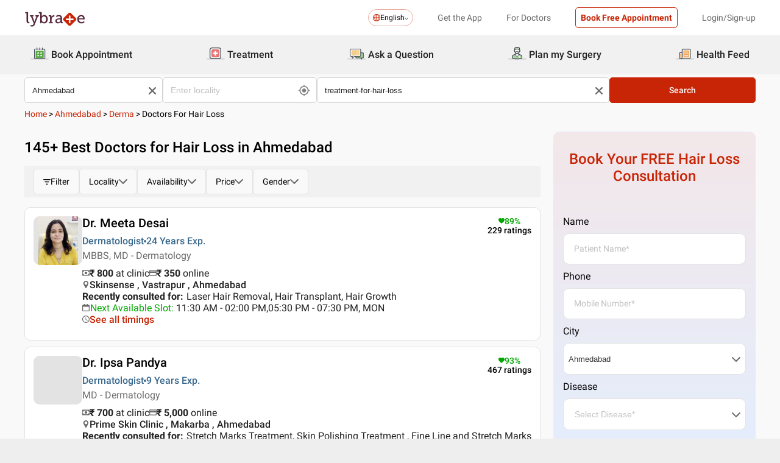

--- FILE ---
content_type: text/html; charset=utf-8
request_url: https://www.lybrate.com/ahmedabad/treatment-for-hair-loss?lpt=PS-CPV
body_size: 88372
content:
<!DOCTYPE html><html lang="en"><head><meta charSet="utf-8"/><meta name="viewport" content="width=device-width, initial-scale=1.0, maximum-scale=1.0,user-scalable=0"/><title>Hair Loss Treatment, Treatment for Hair Loss in Ahmedabad - View Doctors, Book Appointment, Consult Online</title><meta content="index, follow" name="robots"/><meta id="pageview" data-value="SRP"/><meta name="description" content="Doctors for Hair Loss in Ahmedabad - Book Doctor Appointment, Consult Online, View Doctor Fees, User Reviews, Address and Phone Numbers of Doctors for Hair Loss | Lybrate"/><meta property="og:title" content="Hair Loss Treatment, Treatment for Hair Loss in Ahmedabad - View Doctors, Book Appointment, Consult Online"/><meta name="twitter:title" content="Hair Loss Treatment, Treatment for Hair Loss in Ahmedabad - View Doctors, Book Appointment, Consult Online"/><meta property="og:type" content="article"/><meta name="twitter:card" content="summary_large_image"/><meta property="og:description" content="Doctors for Hair Loss in Ahmedabad - Book Doctor Appointment, Consult Online, View Doctor Fees, User Reviews, Address and Phone Numbers of Doctors for Hair Loss | Lybrate"/><meta name="twitter:description" content="Doctors for Hair Loss in Ahmedabad - Book Doctor Appointment, Consult Online, View Doctor Fees, User Reviews, Address and Phone Numbers of Doctors for Hair Loss | Lybrate"/><meta property="og:image" content="https://assets.lybrate.com/f_auto,c_limit,w_256,q_auto/imgs/product/logos/Lybrate-Logo.png"/><meta name="twitter:image" content="https://assets.lybrate.com/imgs/product/logos/Lybrate-Logo.png"/><meta property="og:url" content="https://www.lybrate.com/ahmedabad/treatment-for-hair-loss"/><meta property="og:site_name" content="Lybrate"/><meta name="twitter:site" content="@Lybrate"/><link rel="alternate" hrefLang="en" href="https://www.lybrate.com/ahmedabad/treatment-for-hair-loss"/><link rel="amphtml" href="https://www.lybrate.com/amp/ahmedabad/treatment-for-hair-loss?lpt=PS-CPV"/><link rel="canonical" href="https://www.lybrate.com/ahmedabad/treatment-for-hair-loss"/><link rel="next" href="https://www.lybrate.com/ahmedabad/treatment-for-hair-loss?page=2"/><script type="application/ld+json">{"@context":"https://schema.org","@type":"WebSite","url":"https://www.lybrate.com/","potentialAction":{"@type":"SearchAction","target":{"@type":"EntryPoint","urlTemplate":"https://www.lybrate.com/search?find={search_term_string}"},"query-input":"required name=search_term_string"}}</script><script type="application/ld+json">{"@context":"http://schema.org","@type":"Organization","name":"Lybrate ","logo":"https://www.lybrate.com/img/lybrate-logo-pure-white-small.png","telephone":"090  2905  9702","url":"https://www.lybrate.com/","email":"hello@lybrate.com","sameAs":["https://twitter.com/lybrate","https://www.instagram.com/lybrate/","https://www.facebook.com/lybrate","https://www.linkedin.com/company/lybrate"],"contactPoint":{"@type":"ContactPoint","telephone":"+91 90155 59900","contactType":"customer service"}}</script><script type="application/ld+json">{"@context":"https://schema.org","@type":"WebPage","image":"https://www.lybrate.com/img/lybrate-logo.png","name":"Doctors for Hair Loss in Ahmedabad","description":"Doctors for Hair Loss in Ahmedabad - Book Doctor Appointment, Consult Online, View Doctor Fees, User Reviews, Address and Phone Numbers of Doctors for Hair Loss | Lybrate"}</script><script type="application/ld+json">{"@context":"https://schema.org/","@type":"LocalBusiness","name":"Doctors for Hair Loss in Ahmedabad","image":"https://assets.lybrate.com/imgs/product/logos/Lybrate-Logo.png","aggregateRating":{"@type":"AggregateRating","ratingValue":4.5,"reviewCount":1769}}</script><script type="application/ld+json">{"@context":"https://schema.org","@type":"BreadcrumbList","itemListElement":[{"@type":"ListItem","position":"1","name":"Home","item":{"@type":"Thing","@id":"/"}},{"@type":"ListItem","position":"2","name":"Ahmedabad","item":{"@type":"Thing","@id":"/ahmedabad"}},{"@type":"ListItem","position":"3","name":"Derma","item":{"@type":"Thing","@id":"/ahmedabad/derma"}},{"@type":"ListItem","position":"4","name":"Doctors for Hair Loss","item":{"@type":"Thing","@id":"/ahmedabad/treatment-for-hair-loss"}}]}</script><script type="application/ld+json">{"@context":"https://schema.org","@type":"Physician","name":"Meeta Desai","image":"https://assets.lybrate.com/img/documents/doctor/dp/7bad9e89e789e84682c919ff8ea6f741/Dermatology-MeetaDesai-ahmedabad-9fd6f9.jpg","url":"https://www.lybrate.com/ahmedabad/doctor/dr-meeta-desai-dermatologist","currenciesAccepted":"₹","medicalSpecialty":{"@type":"MedicalSpecialty","name":"Dermatologist"},"address":[{"@type":"PostalAddress","addressLocality":"Vastrapur","addressRegion":"Ahmedabad","postalCode":"380015","streetAddress":"105,1st Floor,Advait Complex,Near Sandesh Press,Vastrapur"}],"geo":{"@type":"GeoCoordinates","latitude":"23.041150705529468","longitude":"72.52581483816584"},"priceRange":"800 at Clinic and 350 Online","openingHours":["Mon : 11:30 AM - 02:00 PM,05:30 PM - 07:30 PM","Tue : 11:30 AM - 02:00 PM,05:30 PM - 07:30 PM","Wed : 05:30 PM - 07:30 PM,11:30 AM - 02:00 PM","Thu : 11:30 AM - 02:00 PM,05:30 PM - 07:30 PM","Fri : 11:30 AM - 02:00 PM,05:30 PM - 07:30 PM","Sat : 05:30 PM - 07:30 PM,11:30 AM - 02:00 PM"],"branchOf":[]}</script><script type="application/ld+json">{"@context":"https://schema.org","@type":"Physician","name":"Ipsa Pandya","image":"https://assets.lybrate.com/img/documents/doctor/dp/4b8cd1e3086e6dbf76335e5996a3e572/Dermatology-IpsaPandya-Ahmedabad-56a4f5","url":"https://www.lybrate.com/vadodara/doctor/dr-ipsa-pandya-dermatologist","currenciesAccepted":"₹","medicalSpecialty":{"@type":"MedicalSpecialty","name":"Dermatologist"},"address":[{"@type":"PostalAddress","addressLocality":"Makarba","addressRegion":"Ahmedabad","postalCode":"380015","streetAddress":"Shop No 117,SPG Echelon,Near torrent power station"}],"geo":{"@type":"GeoCoordinates","latitude":"23.000688316636616","longitude":"72.50623877644348"},"priceRange":"700 at Clinic and 5000 Online","openingHours":["Mon : 03:00 PM - 07:30 PM","Tue : 03:00 PM - 07:30 PM","Wed : 03:00 PM - 07:30 PM","Thu : 03:00 PM - 07:30 PM","Fri : 03:00 PM - 07:30 PM","Sat : 03:00 PM - 07:30 PM"],"branchOf":[]}</script><script type="application/ld+json">{"@context":"https://schema.org","@type":"Physician","name":"Hardik Pitroda","image":"https://assets.lybrate.com/img/documents/doctor/dp/262c9558cbc5c8fbdc986a4cf4aad29f/Dermatology-HardikPitroda-Ahmedabad-a42d3e.jpg","url":"https://www.lybrate.com/ahmedabad/doctor/dr-hardik-pitroda-dermatologist","currenciesAccepted":"₹","medicalSpecialty":{"@type":"MedicalSpecialty","name":"Dermatologist"},"address":[{"@type":"PostalAddress","addressLocality":null,"addressRegion":"Ahmedabad","postalCode":"380063","streetAddress":"608, Coppereaf, Near Bhuyangdev char rasta, Sola road"}],"priceRange":"600 at Clinic and 400 Online","openingHours":["Mon : 07:00 AM - 11:00 AM,04:00 PM - 07:00 PM","Tue : 07:00 AM - 11:00 AM,04:00 PM - 07:00 PM","Wed : 04:00 PM - 07:00 PM,07:00 AM - 11:00 AM","Thu : 07:00 AM - 11:00 AM,04:00 PM - 07:00 PM","Fri : 04:00 PM - 07:00 PM,07:00 AM - 11:00 AM","Sat : 07:00 AM - 11:00 AM,04:00 PM - 07:00 PM"],"branchOf":[]}</script><script type="application/ld+json">{"@context":"https://schema.org","@type":"Physician","name":"Priyali Shah","image":"https://assets.lybrate.com/img/documents/doctor/dp/7919d11cc8389679da09d3de4a20b68a/Dermatology-PriyaliShah-Ahmedabad-cc6f3e","url":"https://www.lybrate.com/ahmedabad/doctor/dr-priyali-shah-dermatologist","currenciesAccepted":"₹","medicalSpecialty":{"@type":"MedicalSpecialty","name":"Dermatologist"},"address":[{"@type":"PostalAddress","addressLocality":"Thaltej","addressRegion":"Ahmedabad","postalCode":"380059","streetAddress":"402, Westface, Opp. The Turban Restaurant, Near Baghban Party Plot, Zydus Hospital Road, Thaltej"}],"geo":{"@type":"GeoCoordinates","latitude":"23.052144384013246","longitude":"72.50051423108061"},"priceRange":"700 at Clinic and 700 Online","openingHours":["Tue : 10:30 AM - 06:30 PM","Wed : 10:30 AM - 06:30 PM","Thu : 10:30 AM - 06:30 PM","Fri : 10:30 AM - 06:30 PM","Sat : 10:30 AM - 06:30 PM"],"branchOf":[]}</script><script type="application/ld+json">{"@context":"https://schema.org","@type":"Physician","name":"Shaunak Patel","image":"https://assets.lybrate.com/img/documents/doctor/dp/9785909de2a1af83c8bc47a96eed2e89/Dermatology-ShaunakPatel-Ahmedabad-662609.jpg","url":"https://www.lybrate.com/ahmedabad/doctor/dr-shaunak-patel-dermatologist","currenciesAccepted":"₹","medicalSpecialty":{"@type":"MedicalSpecialty","name":"Dermatologist"},"address":[{"@type":"PostalAddress","addressLocality":"Navrangpura","addressRegion":"Ahmedabad","postalCode":"380009","streetAddress":"Stadium Circle, Near Amco Bank, Navrangpura, Ahmedabad, Gujarat 380009, Ahmedabad"}],"priceRange":"600 at Clinic and 1000 Online","openingHours":["Mon : 11:30 AM - 01:00 PM","Tue : 11:30 AM - 01:00 PM","Wed : 11:30 AM - 01:00 PM","Thu : 11:30 AM - 01:00 PM","Fri : 11:30 AM - 01:00 PM"],"branchOf":[]}</script><script type="application/ld+json">{"@context":"https://schema.org","@type":"Physician","name":"Kaya Skin Clinic","image":"https://assets.lybrate.com/img/documents/doctor/dp/026a15190d2a253793dc6d732a695130/Dermatology-KayaSkinClinic-Nashik-67cab5","url":"https://www.lybrate.com/kolkata/doctor/kayaskinclinic","currenciesAccepted":"₹","medicalSpecialty":{"@type":"MedicalSpecialty","name":"Dermatologist"},"address":[{"@type":"PostalAddress","addressLocality":null,"addressRegion":"Ahmedabad","postalCode":"380015","streetAddress":"Sarthik Annexe, 1st Floor, Near Fun Re Public, Next to Gulmahor Park Mall, Satellite Road"}],"geo":{"@type":"GeoCoordinates","latitude":"23.026673740867473","longitude":"72.50922805761775"},"priceRange":"500","openingHours":[],"branchOf":[{"@type":"MedicalOrganization","url":"https://www.lybrate.com/mumbai/clinic/kaya-skin-clinic-goregaon-shopping-center-ce72","name":"Kaya Skin Clinic - Goregaon"},{"@type":"MedicalOrganization","url":"https://www.lybrate.com/ahmedabad/clinic/kaya-skin-clinic-satellite-cross-road-park-mall-c9fc","name":"Kaya Skin Clinic - Satellite Cross Road"},{"@type":"MedicalOrganization","url":"https://www.lybrate.com/pune/clinic/kaya-skin-clinic-law-college-nirmitee-furnishings-7198","name":"Kaya Skin Clinic - Law College"},{"@type":"MedicalOrganization","url":"https://www.lybrate.com/vadodara/clinic/kaya-skin-clinic-op-road-manisha-crossing-cb2b","name":"Kaya Skin Clinic - OP Road"},{"@type":"MedicalOrganization","url":"https://www.lybrate.com/indore/clinic/kaya-skin-clinic-race-course-12-2a10","name":"Kaya Skin Clinic - Race Course"},{"@type":"MedicalOrganization","url":"https://www.lybrate.com/ahmedabad/clinic/kaya-skin-clinic-c-g-road-college-corner-b5a0","name":"Kaya Skin Clinic - C.G.Road"},{"@type":"MedicalOrganization","url":"https://www.lybrate.com/pune/clinic/kaya-skin-clinic-koregaon-park-koregaon-park-e66b","name":"Kaya Skin Clinic - Koregaon Park"},{"@type":"MedicalOrganization","url":"https://www.lybrate.com/mumbai/clinic/kaya-skin-clinic-andheri-lokhandwala-oshiwara-ceee","name":"Kaya Skin Clinic - Andheri Lokhandwala"},{"@type":"MedicalOrganization","url":"https://www.lybrate.com/pune/clinic/kaya-skin-clinic-aundh-kobe-sizzlers-b689","name":"Kaya Skin Clinic - Aundh"},{"@type":"MedicalOrganization","url":"https://www.lybrate.com/mumbai/clinic/kaya-skin-clinic-peddarroad-ground-floor-86c3","name":"Kaya Skin Clinic - Peddarroad"},{"@type":"MedicalOrganization","url":"https://www.lybrate.com/mumbai/clinic/kaya-skin-clinic-chembur-ghatla-road-1688","name":"Kaya Skin Clinic - Chembur"},{"@type":"MedicalOrganization","url":"https://www.lybrate.com/mumbai/clinic/kaya-skin-clinic-sion-sion-hospital-351c","name":"Kaya Skin Clinic - Sion"},{"@type":"MedicalOrganization","url":"https://www.lybrate.com/navi-mumbai/clinic/kaya-skin-clinic-vashi-abhyudaya-bank-ca79","name":"Kaya Skin Clinic - Vashi"},{"@type":"MedicalOrganization","url":"https://www.lybrate.com/surat/clinic/kaya-skin-clinic-ghod-dod-road-kakadia-complex-2cdb","name":"Kaya Skin Clinic - Ghod Dod Road"},{"@type":"MedicalOrganization","url":"https://www.lybrate.com/nagpur/clinic/kaya-skin-clinic-himalaya-accord-jagat-plaza-b6cc","name":"Kaya Skin Clinic - Himalaya Accord"},{"@type":"MedicalOrganization","url":"https://www.lybrate.com/pune/clinic/kaya-skin-clinic-east-street-thousand-oaks-03f5","name":"Kaya Skin Clinic - East Street"},{"@type":"MedicalOrganization","url":"https://www.lybrate.com/mumbai/clinic/kaya-skin-clinic-andheri-east-e-punjab-ec3d","name":"Kaya Skin Clinic - Andheri East"},{"@type":"MedicalOrganization","url":"https://www.lybrate.com/mumbai/clinic/kaya-skin-clinic-powai-hiranandani-gardens-6f11","name":"Kaya Skin Clinic - Powai"},{"@type":"MedicalOrganization","url":"https://www.lybrate.com/mumbai/clinic/kaya-skin-clinic-mulund-mc-donalds-6cd7","name":"Kaya Skin Clinic - Mulund"},{"@type":"MedicalOrganization","url":"https://www.lybrate.com/mumbai/clinic/kaya-skin-clinic-bandra-link-road-1346","name":"Kaya Skin Clinic - Bandra"},{"@type":"MedicalOrganization","url":"https://www.lybrate.com/mumbai/clinic/kaya-skin-clinic-vile-parle-dominos-pizza-1c6f","name":"Kaya Skin Clinic - Vile Parle"},{"@type":"MedicalOrganization","url":"https://www.lybrate.com/mumbai/clinic/kaya-skin-clinic-infinity-link-road-0e21","name":"Kaya Skin Clinic - Infinity "},{"@type":"MedicalOrganization","url":"https://www.lybrate.com/ahmedabad/clinic/kaya-skin-clinic-vastrapur-vastrapur-lake-5dbb","name":"Kaya Skin Clinic - Vastrapur"},{"@type":"MedicalOrganization","url":"https://www.lybrate.com/mumbai/clinic/kaya-skin-clinic-ksb-malad-ksb-malad-1fc8","name":"Kaya Skin Clinic - KSB- Malad"},{"@type":"MedicalOrganization","url":"https://www.lybrate.com/mumbai/clinic/kaya-skin-clinic-vivana-express-highway-fa68","name":"Kaya Skin Clinic - Vivana"},{"@type":"MedicalOrganization","url":"https://www.lybrate.com/new-delhi/clinic/kaya-skin-clinic-greater-kailash-first-floor-03a9","name":"Kaya Skin Clinic - Greater Kailash"},{"@type":"MedicalOrganization","url":"https://www.lybrate.com/new-delhi/clinic/kaya-skin-clinic-punjabi-bagh-ground-floor-4baa","name":"Kaya Skin Clinic - Punjabi Bagh"},{"@type":"MedicalOrganization","url":"https://www.lybrate.com/new-delhi/clinic/kaya-skin-clinic-green-park-main-market-153a","name":"Kaya Skin Clinic - Green Park"},{"@type":"MedicalOrganization","url":"https://www.lybrate.com/new-delhi/clinic/kaya-skin-clinic-vasant-kunj-mandela-marg-1b97","name":"Kaya Skin Clinic - Vasant Kunj"},{"@type":"MedicalOrganization","url":"https://www.lybrate.com/new-delhi/clinic/kaya-skin-clinic-rajouri-garden-rbl-bank-cd3b","name":"Kaya Skin Clinic - Rajouri Garden"},{"@type":"MedicalOrganization","url":"https://www.lybrate.com/new-delhi/clinic/kaya-skin-clinic-pitampura-gulab-sweets-58d6","name":"Kaya Skin Clinic - Pitampura"},{"@type":"MedicalOrganization","url":"https://www.lybrate.com/new-delhi/clinic/kaya-skin-clinic-preet-vihar-v3s-mall-865b","name":"Kaya Skin Clinic - Preet Vihar"},{"@type":"MedicalOrganization","url":"https://www.lybrate.com/ludhiana/clinic/kaya-skin-clinic-ludhiana-ground-floor-454b","name":"Kaya Skin Clinic - Ludhiana"},{"@type":"MedicalOrganization","url":"https://www.lybrate.com/kolkata/clinic/kaya-skin-clinic-louden-street-roudon-st-9bdf","name":"Kaya Skin Clinic - Louden Street"},{"@type":"MedicalOrganization","url":"https://www.lybrate.com/kolkata/clinic/kaya-skin-clinic-salt-lake-sector-1-15bb","name":"Kaya Skin Clinic - Salt Lake"},{"@type":"MedicalOrganization","url":"https://www.lybrate.com/kolkata/clinic/kaya-skin-clinic-kakurgachi-phoolbagan-76d3","name":"Kaya Skin Clinic - Kakurgachi"},{"@type":"MedicalOrganization","url":"https://www.lybrate.com/kolkata/clinic/kaya-skin-clinic-purnadas-road-das-road-3919","name":"Kaya Skin Clinic - Purnadas Road"},{"@type":"MedicalOrganization","url":"https://www.lybrate.com/guwahati/clinic/kaya-skin-clinic-guwahati-guwahati-5c34","name":"Kaya Skin Clinic - Guwahati"},{"@type":"MedicalOrganization","url":"https://www.lybrate.com/kolkata/clinic/kaya-skin-clinic-south-city-lake-garden-synergy-chambers-cc14","name":"Kaya Skin Clinic - South City - Lake garden"},{"@type":"MedicalOrganization","url":"https://www.lybrate.com/bangalore/clinic/kaya-skin-clinic-hrbr-layout-2nd-block-f5b6","name":"Kaya Skin Clinic - HRBR Layout"},{"@type":"MedicalOrganization","url":"https://www.lybrate.com/indiranagar/clinic/kaya-skin-clinic-indiranagar-80ft-road-c660","name":"Kaya Skin Clinic - Indiranagar"},{"@type":"MedicalOrganization","url":"https://www.lybrate.com/bangalore/clinic/kaya-skin-clinic-koramangala-hosur-road-49cf","name":"Kaya Skin Clinic - Koramangala"},{"@type":"MedicalOrganization","url":"https://www.lybrate.com/bangalore/clinic/kaya-skin-clinic-sadashivanagar-main-road-32ba","name":"Kaya Skin Clinic - Sadashivanagar"},{"@type":"MedicalOrganization","url":"https://www.lybrate.com/bangalore/clinic/kaya-skin-clinic-jayanagar-main-road-fdc2","name":"Kaya Skin Clinic - Jayanagar"},{"@type":"MedicalOrganization","url":"https://www.lybrate.com/bangalore/clinic/kaya-skin-clinic-new-bel-road-bel-road-b7d6","name":"Kaya Skin Clinic -  New BEL Road"},{"@type":"MedicalOrganization","url":"https://www.lybrate.com/bangalore/clinic/kaya-skin-clinic-phoenix-marketcity-106-107-55b3","name":"Kaya Skin Clinic - Phoenix MarketCity"},{"@type":"MedicalOrganization","url":"https://www.lybrate.com/chennai/clinic/kaya-skin-clinic-anna-nagar-saravana-bhavan-1094","name":"Kaya Skin Clinic - Anna Nagar"},{"@type":"MedicalOrganization","url":"https://www.lybrate.com/chennai/clinic/kaya-skin-clinic-adya-gandhinagar-1a33","name":"Kaya Skin Clinic - Adya"},{"@type":"MedicalOrganization","url":"https://www.lybrate.com/chennai/clinic/kaya-skin-clinic-t-nagar-murugan-idli-89d0","name":"Kaya Skin Clinic - T Nagar"},{"@type":"MedicalOrganization","url":"https://www.lybrate.com/chennai/clinic/kaya-skin-clinic-alwarpet-ttk-road-b4e2","name":"Kaya Skin Clinic - Alwarpet"},{"@type":"MedicalOrganization","url":"https://www.lybrate.com/coimbatore/clinic/kaya-skin-clinic-skanda-square-hotel-residency-e257","name":"Kaya Skin Clinic - Skanda Square"},{"@type":"MedicalOrganization","url":"https://www.lybrate.com/hyderabad/clinic/kaya-skin-clinic-banjara-hills-no-1-4df5","name":"Kaya Skin Clinic - Banjara Hills"},{"@type":"MedicalOrganization","url":"https://www.lybrate.com/hyderabad/clinic/kaya-skin-clinic-himayatnagar-kalyana-mandapam-8dc0","name":"Kaya Skin Clinic - Himayatnagar"},{"@type":"MedicalOrganization","url":"https://www.lybrate.com/hyderabad/clinic/kaya-skin-clinic-jubilee-hills-no-36-69f8","name":"Kaya Skin Clinic - Jubilee Hills"},{"@type":"MedicalOrganization","url":"https://www.lybrate.com/vizag/clinic/kaya-skin-clinic-siripuram-junction-call-centre-0da3","name":"Kaya Skin Clinic - Siripuram Junction"},{"@type":"MedicalOrganization","url":"https://www.lybrate.com/hyderabad/clinic/kaya-skin-clinic-inorbit-mall-cyberabad-hitech-city-9b79","name":"Kaya Skin Clinic - Inorbit Mall Cyberabad"},{"@type":"MedicalOrganization","url":"https://www.lybrate.com/bangalore/clinic/kaya-skin-clinic-hsr-layout-sector-1-469b","name":"Kaya Skin Clinic - HSR Layout"},{"@type":"MedicalOrganization","url":"https://www.lybrate.com/hyderabad/clinic/kaya-skin-clinic-kukatpally-kphb-colony-262f","name":"Kaya Skin Clinic - Kukatpally"},{"@type":"MedicalOrganization","url":"https://www.lybrate.com/bangalore/clinic/kaya-skin-clinic-indiranagar-2nd-stage-75fd","name":"Kaya Skin Clinic - Indiranagar"},{"@type":"MedicalOrganization","url":"https://www.lybrate.com/bangalore/clinic/kaya-skin-clinic-jp-nagar-7th-phase-3145","name":"Kaya Skin Clinic - JP Nagar"},{"@type":"MedicalOrganization","url":"https://www.lybrate.com/faridabad/clinic/kaya-skin-clinic-faridabad-crown-plaza-f4b7","name":"Kaya Skin Clinic - Faridabad"}]}</script><script type="application/ld+json">{"@context":"https://schema.org","@type":"Physician","name":"Ravi Patel","image":"https://assets.lybrate.com/img/documents/doctor/dp/3d347480b6ab94817cf9493be56b388e/Dermatology-RaviPatel-Ahmedabad-6073df","url":"https://www.lybrate.com/ahmedabad/doctor/dr-ravi-patel-dermatologist","currenciesAccepted":"₹","medicalSpecialty":{"@type":"MedicalSpecialty","name":"Dermatologist"},"address":[{"@type":"PostalAddress","addressLocality":"Ghatlodia","addressRegion":"Ahmedabad","postalCode":"380061","streetAddress":"U/3, Nirman Tower, Near Swaminarayan Temple, Opp Bhavsagar Sweets Gulab Tower Road, Sattadhar Cross Rd"}],"priceRange":"600 at Clinic and 400 Online","openingHours":["Mon : 05:00 PM - 08:00 PM","Tue : 05:00 PM - 08:00 PM","Wed : 05:00 PM - 08:00 PM","Thu : 05:00 PM - 08:00 PM","Fri : 05:00 PM - 08:00 PM","Sat : 05:00 PM - 08:00 PM"],"branchOf":[]}</script><script type="application/ld+json">{"@context":"https://schema.org","@type":"Physician","name":"Arpita Engineer","image":"https://assets.lybrate.com/img/documents/doctor/dp/fa129f4a768db0a42aea01276c160bc7/Dermatology-ArpitaEngineer-Ahmedabad-bbed5d.jpg","url":"https://www.lybrate.com/ahmedabad/doctor/dr-arpita-engineer-dermatologist","currenciesAccepted":"₹","medicalSpecialty":{"@type":"MedicalSpecialty","name":"Dermatologist"},"address":[{"@type":"PostalAddress","addressLocality":"Ranna Park","addressRegion":"Ahmedabad","postalCode":"380061","streetAddress":"19, Samarpan Tower, 1st Floor, Near Gyanjyot School,  Ranna Park, K K Nagar Road, Ghatlodia"}],"geo":{"@type":"GeoCoordinates","latitude":"23.070159808996916","longitude":"72.545248113031"},"priceRange":"700","openingHours":[],"branchOf":[]}</script><script type="application/ld+json">{"@context":"https://schema.org","@type":"Physician","name":"Vlcc Wellness","image":"https://assets.lybrate.com/img/documents/doctor/dp/d2281123dd1d7645690e4fa2e3922b42/Dermatology-VlccWellness-724db4","url":"https://www.lybrate.com/chennai/doctor/dr-vlcc-wellness-dermatologist","currenciesAccepted":"₹","medicalSpecialty":{"@type":"MedicalSpecialty","name":"Dermatologist"},"address":[{"@type":"PostalAddress","addressLocality":"Sarkhej Gandhinagar Highway","addressRegion":"Ahmedabad","postalCode":"380015","streetAddress":"G-1, Balleshwar Square, Opposite Iskcon Temple, S.G. Highway"}],"geo":{"@type":"GeoCoordinates","latitude":"23.029160421353403","longitude":"72.50871340876301"},"priceRange":"1000","openingHours":["Mon : 07:00 AM - 08:30 PM","Tue : 07:00 AM - 08:30 PM","Wed : 07:00 AM - 08:30 PM","Thu : 07:00 AM - 08:30 PM","Fri : 07:00 AM - 08:30 PM","Sat : 07:00 AM - 08:30 PM"],"branchOf":[{"@type":"MedicalOrganization","url":"https://www.lybrate.com/chennai/clinic/vlcc-wellness-indira-nagar-chennai-adyar","name":"Vlcc Wellness - Indira Nagar - Chennai"},{"@type":"MedicalOrganization","url":"https://www.lybrate.com/kanpur/clinic/vlcc-wellness-swaroop-nagar","name":"Vlcc Wellness - Kanpur"},{"@type":"MedicalOrganization","url":"https://www.lybrate.com/lucknow/clinic/vlcc-wellness-hazaratganj","name":"Vlcc Wellness -Hazratganj (Lucknow)"},{"@type":"MedicalOrganization","url":"https://www.lybrate.com/varanasi/clinic/vlcc-wellness-sigra","name":"Vlcc Wellness - Varanasi"},{"@type":"MedicalOrganization","url":"https://www.lybrate.com/lucknow/clinic/vlcc-wellness-gomti-nagar","name":"Vlcc Wellness - Gomtinagar (Lucknow)"},{"@type":"MedicalOrganization","url":"https://www.lybrate.com/dehradun/clinic/vlcc-wellness-jakhan-rajpur-road","name":"Vlcc Wellness - Dehradun"},{"@type":"MedicalOrganization","url":"https://www.lybrate.com/allahabad/clinic/vlcc-wellness-civil-lines","name":"Vlcc Wellness - Allahabad"},{"@type":"MedicalOrganization","url":"https://www.lybrate.com/pune/clinic/vlcc-wellness-aundh-aundh","name":"Vlcc Wellness - Aundh"},{"@type":"MedicalOrganization","url":"https://www.lybrate.com/pune/clinic/vlcc-wellness-shivaji-nagar-pune-shivaji-nagar","name":"Vlcc Wellness - Shivaji Nagar - Pune"},{"@type":"MedicalOrganization","url":"https://www.lybrate.com/pune/clinic/vlcc-wellness-hadapsar-pune-hadapsar","name":"Vlcc Wellness - Hadapsar - Pune"},{"@type":"MedicalOrganization","url":"https://www.lybrate.com/pune/clinic/vlcc-wellness-mukund-nagar-mukund-nagar","name":"Vlcc Wellness - Mukund Nagar"},{"@type":"MedicalOrganization","url":"https://www.lybrate.com/pune/clinic/vlcc-wellness-koregaon-park-road-pune-koregaon-park","name":"Vlcc Wellness - Koregaon Park Road - Pune"},{"@type":"MedicalOrganization","url":"https://www.lybrate.com/bangalore/clinic/vlcc-wellness-hrbr-layout-bangalore-hrbr-layout","name":"Vlcc Wellness - HRBR Layout - Bangalore"},{"@type":"MedicalOrganization","url":"https://www.lybrate.com/bangalore/clinic/vlcc-wellness-hsr-layout-bangalore-hsr-layout","name":"Vlcc Wellness - HSR Layout - Bangalore"},{"@type":"MedicalOrganization","url":"https://www.lybrate.com/bangalore/clinic/vlcc-wellness-indiranagar-bangalore-indira-nagar","name":"Vlcc Wellness - Indiranagar - Bangalore"},{"@type":"MedicalOrganization","url":"https://www.lybrate.com/bangalore/clinic/vlcc-wellness-basavangudi-bangalore-basavanagudi","name":"Vlcc Wellness - Basavangudi - Bangalore"},{"@type":"MedicalOrganization","url":"https://www.lybrate.com/bangalore/clinic/vlcc-wellness-jp-nagar-bangalore-jp-nagar","name":"Vlcc Wellness - JP Nagar - Bangalore"},{"@type":"MedicalOrganization","url":"https://www.lybrate.com/bangalore/clinic/vlcc-wellness-sadashiv-nagar-bangalore-sadashiva-nagar","name":"Vlcc Wellness - Sadashiv Nagar - Bangalore"},{"@type":"MedicalOrganization","url":"https://www.lybrate.com/bangalore/clinic/vlcc-wellness-whitefield-bangalore-whitefield","name":"Vlcc Wellness - Whitefield - Bangalore"},{"@type":"MedicalOrganization","url":"https://www.lybrate.com/bangalore/clinic/vlcc-wellness-rajajinagar-bangalore-rajaji-nagar","name":"Vlcc Wellness - Rajajinagar - Bangalore"},{"@type":"MedicalOrganization","url":"https://www.lybrate.com/hubli/clinic/vlcc-wellness-hubli-club-road","name":"Vlcc Wellness - Hubli"},{"@type":"MedicalOrganization","url":"https://www.lybrate.com/mysore/clinic/vlcc-wellness-mysore-kalidasa-road","name":"Vlcc Wellness - Mysore"},{"@type":"MedicalOrganization","url":"https://www.lybrate.com/kolkata/clinic/vlcc-wellness-kankurgachi-kolkata-kankurgachi","name":"Vlcc Wellness - Kankurgachi - Kolkata"},{"@type":"MedicalOrganization","url":"https://www.lybrate.com/kolkata/clinic/vlcc-wellness-gariahat-road-kolkata-gariahat","name":"Vlcc Wellness - Gariahat Road - Kolkata"},{"@type":"MedicalOrganization","url":"https://www.lybrate.com/kolkata/clinic/vlcc-wellness-shakespeare-sarani-kolkata-shakespeare-sarani","name":"Vlcc Wellness - Shakespeare Sarani - Kolkata"},{"@type":"MedicalOrganization","url":"https://www.lybrate.com/kolkata/clinic/vlcc-wellness-new-alipore-kolkata-new-alipore","name":"Vlcc Wellness - New Alipore - Kolkata"},{"@type":"MedicalOrganization","url":"https://www.lybrate.com/kolkata/clinic/vlcc-wellness-vip-road-kolkata-rajarhat","name":"Vlcc Wellness - VIP Road - Kolkata"},{"@type":"MedicalOrganization","url":"https://www.lybrate.com/howrah/clinic/owvlcc-wellness-howrah","name":"Vlcc Wellness - Howrah"},{"@type":"MedicalOrganization","url":"https://www.lybrate.com/bhubaneswar/clinic/vlcc-wellness-bhubaneswar-kharavela-nagar","name":"Vlcc Wellness - Bhubaneswar"},{"@type":"MedicalOrganization","url":"https://www.lybrate.com/guwahati/clinic/vlcc-wellness-g-s-road-guwahati-gs-road","name":"Vlcc Wellness - G.S.Road - Guwahati"},{"@type":"MedicalOrganization","url":"https://www.lybrate.com/guwahati/clinic/vlcc-wellness-ambari-gnb-road-guwahati-ambari","name":"Vlcc Wellness - Ambari GNB Road - Guwahati"},{"@type":"MedicalOrganization","url":"https://www.lybrate.com/kolkata/clinic/vlcc-wellness-behala-chowrasta-kolkata-behala-chowrasta","name":"Vlcc Wellness -  Behala Chowrasta - Kolkata"},{"@type":"MedicalOrganization","url":"https://www.lybrate.com/kolkata/clinic/vlcc-wellness-saltlake-kolkata-salt-lake","name":"Vlcc Wellness - Saltlake - Kolkata"},{"@type":"MedicalOrganization","url":"https://www.lybrate.com/kolkata/clinic/vlcc-wellness-bosepukur-road-kolkata-bosepukur","name":"Vlcc Wellness - Bosepukur Road - Kolkata"},{"@type":"MedicalOrganization","url":"https://www.lybrate.com/guwahati/clinic/vlcc-wellness-a-t-road-guwahati-bharalumukh","name":"Vlcc Wellness - A.T. Road - Guwahati"},{"@type":"MedicalOrganization","url":"https://www.lybrate.com/ahmedabad/clinic/vlcc-wellness-s-g-highway-ahmedabad-sarkhej-gandhinagar-highway","name":"Vlcc Wellness - S.G. Highway - Ahmedabad"},{"@type":"MedicalOrganization","url":"https://www.lybrate.com/vadodara/clinic/vlcc-wellness-race-course-circle-ahmedabad-race-course","name":"Vlcc Wellness - Race Course Circle - Ahmedabad"},{"@type":"MedicalOrganization","url":"https://www.lybrate.com/surat/clinic/vlcc-wellness-adajan-surat-adajan","name":"Vlcc Wellness - Adajan - Surat"},{"@type":"MedicalOrganization","url":"https://www.lybrate.com/rajahmundry/clinic/vlcc-wellness-tilak-road-rajamundry-gandhipuram","name":"Vlcc Wellness - Tilak Road - Rajamundry"},{"@type":"MedicalOrganization","url":"https://www.lybrate.com/vijayawada/clinic/vlcc-wellness-m-g-road-vijaywada-benz-circle","name":"Vlcc Wellness - M. G. Road - Vijaywada"},{"@type":"MedicalOrganization","url":"https://www.lybrate.com/visakhapatnam/clinic/vlcc-wellness-siripuram-road-visakhapatnam-asilmetta","name":"Vlcc Wellness - Siripuram Road - Visakhapatnam"},{"@type":"MedicalOrganization","url":"https://www.lybrate.com/visakhapatnam/clinic/vlcc-wellness-gajuwaka-visakhapatnam-gajuwaka","name":"Vlcc Wellness - Gajuwaka - Visakhapatnam"},{"@type":"MedicalOrganization","url":"https://www.lybrate.com/hyderabad/clinic/vlcc-wellness-a-s-rao-nagar-hyderabad-gokul-nagar","name":"Vlcc Wellness - A.S. Rao Nagar - Hyderabad"},{"@type":"MedicalOrganization","url":"https://www.lybrate.com/hyderabad/clinic/vlcc-wellness-banjara-hills-hyderabad-banjara-hills","name":"Vlcc Wellness -  Banjara Hills - Hyderabad"},{"@type":"MedicalOrganization","url":"https://www.lybrate.com/hyderabad/clinic/vlcc-wellness-kondapur-hyderabad-kondapur","name":"Vlcc Wellness - Kondapur - Hyderabad"},{"@type":"MedicalOrganization","url":"https://www.lybrate.com/hyderabad/clinic/vlcc-wellness-himayat-nagar-hyderabad-himayath-nagar","name":"Vlcc Wellness -  Himayat Nagar - Hyderabad"},{"@type":"MedicalOrganization","url":"https://www.lybrate.com/hyderabad/clinic/vlcc-wellness-kukatpally-hyderabad-kukatpally","name":"Vlcc Wellness - Kukatpally - Hyderabad"},{"@type":"MedicalOrganization","url":"https://www.lybrate.com/hyderabad/clinic/vlcc-wellness-secunderabad-hyderabad-secunderabad","name":"Vlcc Wellness - Secunderabad - Hyderabad"},{"@type":"MedicalOrganization","url":"https://www.lybrate.com/warangal/clinic/vlcc-wellness-hanmakonda-warangal-hanamkonda","name":"Vlcc Wellness - Hanmakonda - Warangal"},{"@type":"MedicalOrganization","url":"https://www.lybrate.com/patna/clinic/vlcc-wellness-bander-bagicha-patna-bander-bagicha","name":"Vlcc Wellness - Bander Bagicha - Patna"},{"@type":"MedicalOrganization","url":"https://www.lybrate.com/patna/clinic/vlcc-wellness-bailey-road-patna-bailey-road","name":"Vlcc Wellness - Bailey Road - Patna"},{"@type":"MedicalOrganization","url":"https://www.lybrate.com/agra/clinic/vlcc-wellness-m-g-road-agra-civil-lines-agra","name":"Vlcc Wellness - M.G. Road - Agra"},{"@type":"MedicalOrganization","url":"https://www.lybrate.com/bhopal/clinic/vlcc-wellness-malviya-nagar-bhopal-malviya-nagar","name":"Vlcc Wellness - Malviya Nagar - Bhopal"},{"@type":"MedicalOrganization","url":"https://www.lybrate.com/gwalior/clinic/vlcc-wellness-gwalior-city-centre-extension","name":"Vlcc Wellness - Gwalior"},{"@type":"MedicalOrganization","url":"https://www.lybrate.com/indore/clinic/vlcc-wellness-lad-colony-indore-yeshwant-niwas-road","name":"Vlcc Wellness - Lad Colony - Indore"},{"@type":"MedicalOrganization","url":"https://www.lybrate.com/jaipur/clinic/vlcc-wellness-c-scheme-jaipur-c-scheme","name":"Vlcc Wellness - C Scheme - Jaipur"},{"@type":"MedicalOrganization","url":"https://www.lybrate.com/jaipur/clinic/vlcc-wellness-malviya-nagar-jaipur-malviya-nagar","name":"Vlcc Wellness - Malviya Nagar - Jaipur"},{"@type":"MedicalOrganization","url":"https://www.lybrate.com/jaipur/clinic/vlcc-wellness-vaishali-nagar-jaipur-vaishali-nagar","name":"Vlcc Wellness - Vaishali Nagar - Jaipur"},{"@type":"MedicalOrganization","url":"https://www.lybrate.com/chennai/clinic/vlcc-wellness-anna-nagar-chennai-anna-nagar","name":"Vlcc Wellness - Anna Nagar - Chennai"},{"@type":"MedicalOrganization","url":"https://www.lybrate.com/chennai/clinic/vlcc-wellness-aminjikarai-chennai-aminjikarai","name":"Vlcc Wellness - Aminjikarai - Chennai"},{"@type":"MedicalOrganization","url":"https://www.lybrate.com/chennai/clinic/vlcc-wellness-alwarpet-chennai-alwarpet","name":"Vlcc Wellness - Alwarpet - Chennai"},{"@type":"MedicalOrganization","url":"https://www.lybrate.com/chennai/clinic/vlcc-wellness-velachery-chennai-velachery","name":"Vlcc Wellness - Velachery - Chennai"},{"@type":"MedicalOrganization","url":"https://www.lybrate.com/ernakulam/clinic/vlcc-wellness-elamkulam-cochin","name":"Vlcc Wellness - Elamkulam - Cochin"},{"@type":"MedicalOrganization","url":"https://www.lybrate.com/coimbatore/clinic/vlcc-wellness-race-course-road-coimbatore-race-course-road","name":"Vlcc Wellness - Race Course Road - Coimbatore"},{"@type":"MedicalOrganization","url":"https://www.lybrate.com/coimbatore/clinic/vlcc-wellness-r-s-puram-coimbatore-r-s-puram","name":"Vlcc Wellness - R.S. Puram - Coimbatore"},{"@type":"MedicalOrganization","url":"https://www.lybrate.com/madurai/clinic/vlcc-wellness-k-k-nagar-madurai-kk-nagar","name":"Vlcc Wellness - K.K. Nagar - Madurai"},{"@type":"MedicalOrganization","url":"https://www.lybrate.com/trivandrum/clinic/vlcc-wellness-vazhuthacaud-trivandrum-vazhuthacaud","name":"Vlcc Wellness - Vazhuthacaud - Trivandrum"},{"@type":"MedicalOrganization","url":"https://www.lybrate.com/chandigarh/clinic/vlcc-wellness-manimajra-chandigarh-manimajra","name":"Vlcc Wellness - Manimajra - Chandigarh"},{"@type":"MedicalOrganization","url":"https://www.lybrate.com/jalandhar/clinic/vlcc-wellness-model-town-jalandhar-model-town","name":"Vlcc Wellness - Model Town - Jalandhar"},{"@type":"MedicalOrganization","url":"https://www.lybrate.com/jammu/clinic/vlcc-wellness-gandhi-nagar-chandigarh-gandhi-nagar","name":"Vlcc Wellness - Gandhi Nagar - Jammu"},{"@type":"MedicalOrganization","url":"https://www.lybrate.com/jammu/clinic/vlcc-wellness-channi-himmat-jammu-channi-himmat","name":"Vlcc Wellness - Channi Himmat - Jammu"},{"@type":"MedicalOrganization","url":"https://www.lybrate.com/ludhiana/clinic/vlcc-wellness-ferozepur-road-ludhiana-ferojpur-road","name":"Vlcc Wellness - Ferozepur Road - Ludhiana"},{"@type":"MedicalOrganization","url":"https://www.lybrate.com/ambala/clinic/vlcc-wellness-sb-road-ambala-ambala-cantt","name":"Vlcc Wellness - SB Road - Ambala"},{"@type":"MedicalOrganization","url":"https://www.lybrate.com/amritsar/clinic/vlcc-wellness-ranjit-avenue-amritsar-ranjit-avenue","name":"Vlcc Wellness - Ranjit Avenue - Amritsar"},{"@type":"MedicalOrganization","url":"https://www.lybrate.com/amritsar/clinic/vlcc-wellness-east-mohan-nagar-amritsar-east-mohan-nagar","name":"Vlcc Wellness - East Mohan Nagar - Amritsar"},{"@type":"MedicalOrganization","url":"https://www.lybrate.com/chandigarh/clinic/vlcc-wellness-sector-35c-chandigarh-sector-35","name":"Vlcc Wellness -  Sector 35C - Chandigarh"},{"@type":"MedicalOrganization","url":"https://www.lybrate.com/nashik/clinic/vlcc-wellness-gangapur-road-nasik-gangapur-road","name":"Vlcc Wellness - Gangapur Road - Nasik"},{"@type":"MedicalOrganization","url":"https://www.lybrate.com/mumbai/clinic/vlcc-wellness-andheri-west-mumbai-andheri-west","name":"Vlcc Wellness - Andheri West - Mumbai"},{"@type":"MedicalOrganization","url":"https://www.lybrate.com/mumbai/clinic/vlcc-wellness-chembur-mumbai-chembur","name":"Vlcc Wellness - Chembur - Mumbai"},{"@type":"MedicalOrganization","url":"https://www.lybrate.com/mumbai/clinic/vlcc-wellness-kandivali-west-mumbai-kandivali-west","name":"Vlcc Wellness - Kandivali West - Mumbai"},{"@type":"MedicalOrganization","url":"https://www.lybrate.com/mumbai/clinic/vlcc-wellness-malad-mumbai-malad","name":"Vlcc Wellness - Malad - Mumbai"},{"@type":"MedicalOrganization","url":"https://www.lybrate.com/mumbai/clinic/vlcc-wellness-marine-drive-mumbai-marine-drive","name":"Vlcc Wellness - Marine Drive - Mumbai"},{"@type":"MedicalOrganization","url":"https://www.lybrate.com/mumbai/clinic/vlcc-wellness-andheri-east-mumbai-andheri-east","name":"Vlcc Wellness - Andheri East - Mumbai"},{"@type":"MedicalOrganization","url":"https://www.lybrate.com/mumbai/clinic/vlcc-wellness-mulund-mumbai-mulund-west","name":"Vlcc Wellness - Mulund - Mumbai"},{"@type":"MedicalOrganization","url":"https://www.lybrate.com/mumbai/clinic/vlcc-wellness-worli-mumbai-prabhadevi-1","name":"Vlcc Wellness - Worli - Mumbai"},{"@type":"MedicalOrganization","url":"https://www.lybrate.com/mumbai/clinic/vlcc-wellness-bandra-mumbai-bandra-1","name":"Vlcc Wellness - Bandra - Mumbai"},{"@type":"MedicalOrganization","url":"https://www.lybrate.com/mumbai/clinic/vlcc-wellness-kalyan-mumbai-kalyan-west","name":"Vlcc Wellness - Kalyan - Mumbai"},{"@type":"MedicalOrganization","url":"https://www.lybrate.com/navi-mumbai/clinic/vlcc-wellness-kharghar-navi-mumbai-kharghar","name":"Vlcc Wellness - Kharghar - Navi Mumbai"},{"@type":"MedicalOrganization","url":"https://www.lybrate.com/mumbai/clinic/vlcc-wellness-panvel-navi-mumbai-panvel","name":"Vlcc Wellness - Panvel - Navi Mumbai"},{"@type":"MedicalOrganization","url":"https://www.lybrate.com/thane/clinic/vlcc-wellness-manpada-thane-manpada","name":"Vlcc Wellness - Manpada - Thane"},{"@type":"MedicalOrganization","url":"https://www.lybrate.com/navi-mumbai/clinic/vlcc-wellness-vashi-navi-mumbai-vashi","name":"Vlcc Wellness - Vashi - Navi Mumbai"},{"@type":"MedicalOrganization","url":"https://www.lybrate.com/thane/clinic/vlcc-wellness-mira-road-navi-mumbai-mira-road-e-","name":"Vlcc Wellness - Mira Road - Navi Mumbai"},{"@type":"MedicalOrganization","url":"https://www.lybrate.com/nagpur/clinic/vlcc-wellness-gokulpeth-nagpur-gokulpeth","name":"Vlcc Wellness - Gokulpeth - Nagpur"},{"@type":"MedicalOrganization","url":"https://www.lybrate.com/raipur/clinic/vlcc-wellness-shankar-nagar-raipur-shankar-nagar","name":"Vlcc Wellness - Shankar Nagar - Raipur"},{"@type":"MedicalOrganization","url":"https://www.lybrate.com/delhi/clinic/vlcc-wellness-greater-kailash-2-greater-kailash-2","name":"Vlcc Wellness - Greater Kailash-2"},{"@type":"MedicalOrganization","url":"https://www.lybrate.com/delhi/clinic/vlcc-wellness-model-town-ii-delhi-model-town","name":"Vlcc Wellness - Model Town-II - Delhi"},{"@type":"MedicalOrganization","url":"https://www.lybrate.com/delhi/clinic/vlcc-wellness-new-friends-colony-new-delhi-new-friends-colony","name":"Vlcc Wellness - New Friends Colony - New Delhi"},{"@type":"MedicalOrganization","url":"https://www.lybrate.com/faridabad/clinic/vlcc-wellness-sec-16-faridabad-sector-16","name":"Vlcc Wellness - Sec-16 - Faridabad"},{"@type":"MedicalOrganization","url":"https://www.lybrate.com/delhi/clinic/vlcc-wellness-pitampura-pitampura","name":"Vlcc Wellness - Pitampura"},{"@type":"MedicalOrganization","url":"https://www.lybrate.com/delhi/clinic/vlcc-wellness-punjabi-bagh-delhi-punjabi-bagh","name":"Vlcc Wellness - Punjabi Bagh - Delhi"},{"@type":"MedicalOrganization","url":"https://www.lybrate.com/delhi/clinic/vlcc-wellness-preet-vihar-delhi-preet-vihar","name":"Vlcc Wellness - Preet Vihar - Delhi"},{"@type":"MedicalOrganization","url":"https://www.lybrate.com/noida/clinic/vlcc-wellness-sector18-noida-sector-18","name":"Vlcc Wellness - Sector18 - Noida"},{"@type":"MedicalOrganization","url":"https://www.lybrate.com/ghaziabad/clinic/vlcc-wellness-ghaziabad","name":"Vlcc Wellness - Ghaziabad"},{"@type":"MedicalOrganization","url":"https://www.lybrate.com/ghaziabad/clinic/vlcc-wellness-indirapuram-ghaziabad-indirapuram","name":"Vlcc Wellness -  Indirapuram - Ghaziabad"},{"@type":"MedicalOrganization","url":"https://www.lybrate.com/gurgaon/clinic/vlcc-wellness-dlf-phase-i-gurgaon-dlf-i","name":"Vlcc Wellness - Dlf Phase I - Gurgaon"},{"@type":"MedicalOrganization","url":"https://www.lybrate.com/gurgaon/clinic/vlcc-wellness-sector-23-gurgaon-sector-23-a","name":"Vlcc Wellness - Sector-23 - Gurgaon"},{"@type":"MedicalOrganization","url":"https://www.lybrate.com/gurgaon/clinic/vlcc-wellness-sohna-road-gurgaon-sohna-road","name":"Vlcc Wellness -  Sohna Road - Gurgaon"},{"@type":"MedicalOrganization","url":"https://www.lybrate.com/delhi/clinic/vlcc-wellness-pusa-road-delhi-rajender-nagar","name":"Vlcc Wellness - Pusa Road - Delhi"},{"@type":"MedicalOrganization","url":"https://www.lybrate.com/delhi/clinic/vlcc-wellness-dwarka-dwarka-sector-11","name":"Vlcc Wellness - Dwarka"},{"@type":"MedicalOrganization","url":"https://www.lybrate.com/delhi/clinic/vlcc-wellness-janakpuri-janakpuri","name":"Vlcc Wellness - Janakpuri"},{"@type":"MedicalOrganization","url":"https://www.lybrate.com/delhi/clinic/vlcc-wellness-malviya-nagar-new-delhi-malviya-nagar","name":"Vlcc Wellness - Malviya Nagar - New Delhi"},{"@type":"MedicalOrganization","url":"https://www.lybrate.com/delhi/clinic/vlcc-wellness-vasant-vihar-new-delhi-vasant-vihar","name":"Vlcc Wellness - Vasant Vihar - New Delhi"},{"@type":"MedicalOrganization","url":"https://www.lybrate.com/delhi/clinic/vlcc-wellness-safdarjung-enclave-delhi-safdarjung-enclave","name":"Vlcc Wellness - Safdarjung Enclave - Delhi"},{"@type":"MedicalOrganization","url":"https://www.lybrate.com/gurgaon/clinic/vlcc-wellness-shushant-lok-1-gurgaon-sushant-lok-i","name":"Vlcc Wellness  - Shushant Lok - 1 - Gurgaon"},{"@type":"MedicalOrganization","url":"https://www.lybrate.com/noida/clinic/vlcc-wellness-sector41-noida-sector-41","name":"Vlcc Wellness - Sector41 - Noida"},{"@type":"MedicalOrganization","url":"https://www.lybrate.com/gurgaon/clinic/vlcc-wellness-sector-50-gurugram-sector-50","name":"Vlcc Wellness - Sector 50 - Gurugram"}]}</script><script type="application/ld+json">{"@context":"https://schema.org","@type":"Physician","name":"Gaurav Patel","image":"https://assets.lybrate.com/img/documents/doctor/dp/f31a9866693809791a7c471e5902faac/Dermatology-GauravPatel-ahmedabad-acb2ef.jpg","url":"https://www.lybrate.com/ahmedabad/doctor/dr-gaurav-patel-dermatologist-1","currenciesAccepted":"₹","medicalSpecialty":{"@type":"MedicalSpecialty","name":"Dermatologist"},"address":[{"@type":"PostalAddress","addressLocality":"Shahibaug","addressRegion":"Ahmedabad","postalCode":"380004","streetAddress":"F-7, 1st Floor, Shubh Complex, Landmark: Near Rajsthan Hospital, Ahmedabad"}],"geo":{"@type":"GeoCoordinates","latitude":"23.053951","longitude":"72.595504"},"priceRange":"400","openingHours":["Mon : 10:30 AM - 07:00 PM","Tue : 10:30 AM - 07:00 PM","Wed : 10:30 AM - 07:00 PM","Thu : 10:30 AM - 07:00 PM","Fri : 10:30 AM - 07:00 PM","Sat : 10:30 AM - 07:00 PM"],"branchOf":[]}</script><script type="application/ld+json">{"@context":"https://schema.org","@type":"FAQPage","mainEntity":[{"@type":"Question","name":"How to choose a dermatologist in Ahmedabad?","acceptedAnswer":{"@type":"Answer","text":"<p>Since your health and safety are at stake, selecting a qualified surgeon can be challenging. However, you can always use resources like patient forums, local doctors, online medical tourism facilitators, etc. to connect with doctors before having the procedure.</p>  <p> If performed correctly, hair transplants can last a very long time. As a result, choosing a surgeon should be done carefully.</p>   <p>A qualified surgeon with sufficient experience in hair transplants should be sought by the patient. To confirm the surgeon's proficiency in that procedure, request records and patient testimonials. It is essential to look into his educational background and prior surgical experience.  </p>"}},{"@type":"Question","name":"Which dermatologist is best for hair loss treatment in Ahmedabad?","acceptedAnswer":{"@type":"Answer","text":"<p>You can get the symptoms of hair loss treated successfully by a dermatologist and trichologist as well. These medical professionals are experts in the study of hair and are able to treat alopecia in its various forms as well as baldness, hair loss, itchy/flaky scalp, and hair breakage.</p>"}},{"@type":"Question","name":"What is the main cause of hair loss?","acceptedAnswer":{"@type":"Answer","text":"<p>It might be brought on by hereditary factors, hormonal changes, illnesses, or a natural aspect of aging. Even though anyone can lose hair on their head, men are more likely to do so. Baldness typically refers to a significant loss of scalp hair. </p> <p><strong>The most common cause of baldness is hereditary hair loss with age.</strong></p>"}},{"@type":"Question","name":"Which vitamin is best for hair fall?","acceptedAnswer":{"@type":"Answer","text":"<p><strong>One of the best-known vitamins for preventing hair loss and promoting hair growth is vitamin B. </strong></p> <p>Red blood cells that carry oxygen and nutrients to the scalp and hair follicles are produced as a result of it. This fosters an environment favorable for hair growth. The B vitamin with the most widespread recognition is biotin.</p>"}},{"@type":"Question","name":"What is PRP treatment?","acceptedAnswer":{"@type":"Answer","text":"<p>When injected, platelet-rich plasma (PRP) is a substance that may speed up the healing process. Researchers have developed PRP by concentrating and separating the plasma from the blood. Athletes frequently use these injections to hasten the healing of injuries.</p> <ul><li>When injected, a substance called platelet-rich plasma (PRP) is said to encourage healing.</li><li> Your blood's plasma is a component that contains unique \"factors,\" or proteins, that aid in blood clotting. Additionally, it has proteins that help cells grow. Plasma from blood was concentrated and isolated by researchers to create PRP.</li><li> The idea is that by injecting PRP into injured tissues, your body will be stimulated to produce new, healthy cells and aid in healing. Researchers believe that the body's tissues may heal more quickly as a result of the prepared growth injections' higher concentration of tissue growth factors.</li></ul>"}},{"@type":"Question","name":"How much does it cost to get hair loss treatment in Ahmedabad?","acceptedAnswer":{"@type":"Answer","text":"<p>A hair transplant in Ahmedabad typically costs INR 57,633. Up to INR Rs. 2,65,000 may be charged as the maximum price for hair transplantation in Ahmedabad.</p>"}},{"@type":"Question","name":"Is a hair transplant permanent?","acceptedAnswer":{"@type":"Answer","text":"<p>Treatment options for hair loss obviously include hair transplants.</p> <p><strong>It is believed that the results of a hair transplant are permanent and irreversible. </strong></p> <p>That doesn't necessarily mean that your hair transplant will continue to look the same way after it heals for the rest of your life.</p>"}},{"@type":"Question","name":"What are the advantages of hair transplant?","acceptedAnswer":{"@type":"Answer","text":"<ul><li>Doctors advise using a few specific medications and topical treatments. But these only provide short-term fixes. People with mild hair loss may benefit from methods like hair weaving. As a result, it provides results that are more long-lasting.</li><li> People who are bald or have thin hair complain that their confidence has declined. Because they are not happy with their overall natural appearance, their self-esteem is reduced. It influences both their performance at work and their ability to maintain personal relationships, albeit indirectly.</li><li>  It is an unspoken advantage of getting a hair transplant. With other techniques, a person must use medicated shampoos or conditioners or frequently visit a stylist. All of these raise the price of maintenance.</li><li> The cost of other hair restoration methods is usually high. Thankfully, the hair transplant procedure is much more affordable than other options. </li><li> The primary justification is that the patient only needs to pay the expenses once, during the surgery. The medications and painkillers that the doctor has prescribed are also included in this. </li></ul>"}},{"@type":"Question","name":"What are the disadvantages of hair transplant?","acceptedAnswer":{"@type":"Answer","text":"<ul><li>Following surgery, patients typically experience brief inflammation and itching. The inflammation typically subsides in a week, so the patient shouldn't worry too much. </li><li> The inflamed areas of the scalp are also susceptible to infection and severe bleeding. To lessen the infection and ease the pain, antibiotic pills or creams can be applied.</li><li> The severing of nerves while implanting hair follicles could also result in swelling of the scalp and numbness or lack of sensation in the treated area.</li><li> There is occasionally a chance of temporary loss of transplanted hair (also known as shock loss).</li></ul>"}}]}</script><link rel="preload" as="image" imageSrcSet="https://assets.lybrate.com/f_auto,c_limit,w_128,q_auto/imgs/product/logos/Lybrate-Logo.png 1x, https://assets.lybrate.com/f_auto,c_limit,w_256,q_auto/imgs/product/logos/Lybrate-Logo.png 2x"/><meta name="next-head-count" content="38"/><link rel="icon" sizes="32x32" href="https://assets.lybrate.com/imgs/tic/icon/favicon.ico"/><link rel="preconnect" crossorigin="anonymous" href="https://assets.lybrate.com"/><link rel="preconnect" crossorigin="anonymous" href="https://nu.lybcdn.com"/><link rel="preconnect" crossorigin="anonymous" href="https://ssl.widgets.webengage.com"/><link rel="preconnect" crossorigin="anonymous" href="https://www.googletagmanager.com"/><link rel="preload" href="https://nu.lybcdn.com/_next/static/media/02205c9944024f15-s.p.woff2" as="font" type="font/woff2" crossorigin="anonymous" data-next-font="size-adjust"/><link rel="preload" href="https://nu.lybcdn.com/_next/static/media/7d8c9b0ca4a64a5a-s.p.woff2" as="font" type="font/woff2" crossorigin="anonymous" data-next-font="size-adjust"/><link rel="preload" href="https://nu.lybcdn.com/_next/static/media/934c4b7cb736f2a3-s.p.woff2" as="font" type="font/woff2" crossorigin="anonymous" data-next-font="size-adjust"/><link rel="preload" href="https://nu.lybcdn.com/_next/static/media/627622453ef56b0d-s.p.woff2" as="font" type="font/woff2" crossorigin="anonymous" data-next-font="size-adjust"/><link rel="preload" href="https://nu.lybcdn.com/_next/static/media/0e4fe491bf84089c-s.p.woff2" as="font" type="font/woff2" crossorigin="anonymous" data-next-font="size-adjust"/><link rel="preload" href="https://nu.lybcdn.com/_next/static/media/8db47a8bf03b7d2f-s.p.woff2" as="font" type="font/woff2" crossorigin="anonymous" data-next-font="size-adjust"/><link rel="preload" href="https://nu.lybcdn.com/_next/static/css/8e401567be5d0bba.css" as="style"/><link rel="stylesheet" href="https://nu.lybcdn.com/_next/static/css/8e401567be5d0bba.css" data-n-g=""/><link rel="preload" href="https://nu.lybcdn.com/_next/static/css/09e8f68bc0c80839.css" as="style"/><link rel="stylesheet" href="https://nu.lybcdn.com/_next/static/css/09e8f68bc0c80839.css" data-n-p=""/><link rel="preload" href="https://nu.lybcdn.com/_next/static/css/f4d8553da4e45965.css" as="style"/><link rel="stylesheet" href="https://nu.lybcdn.com/_next/static/css/f4d8553da4e45965.css" data-n-p=""/><link rel="preload" href="https://nu.lybcdn.com/_next/static/css/93d5d5ff38d30bef.css" as="style"/><link rel="stylesheet" href="https://nu.lybcdn.com/_next/static/css/93d5d5ff38d30bef.css" data-n-p=""/><link rel="preload" href="https://nu.lybcdn.com/_next/static/css/47fecfa9682f844a.css" as="style"/><link rel="stylesheet" href="https://nu.lybcdn.com/_next/static/css/47fecfa9682f844a.css" data-n-p=""/><noscript data-n-css=""></noscript><script defer="" nomodule="" src="https://nu.lybcdn.com/_next/static/chunks/polyfills-c67a75d1b6f99dc8.js"></script><script src="https://nu.lybcdn.com/_next/static/chunks/webpack-5a6ab96978f55368.js" defer=""></script><script src="https://nu.lybcdn.com/_next/static/chunks/framework-14c8c3b37f6d2684.js" defer=""></script><script src="https://nu.lybcdn.com/_next/static/chunks/main-ab475e999951148f.js" defer=""></script><script src="https://nu.lybcdn.com/_next/static/chunks/pages/_app-2e0177eb4d62f08d.js" defer=""></script><script src="https://nu.lybcdn.com/_next/static/chunks/5675-d2ff674390434ad8.js" defer=""></script><script src="https://nu.lybcdn.com/_next/static/chunks/9993-013462a1a8211b2d.js" defer=""></script><script src="https://nu.lybcdn.com/_next/static/chunks/9715-744aee12ba1d4943.js" defer=""></script><script src="https://nu.lybcdn.com/_next/static/chunks/6149-f422368d934914bf.js" defer=""></script><script src="https://nu.lybcdn.com/_next/static/chunks/9775-e9af23c4775d980c.js" defer=""></script><script src="https://nu.lybcdn.com/_next/static/chunks/8537-d38e17aab6d912fa.js" defer=""></script><script src="https://nu.lybcdn.com/_next/static/chunks/5662-297f139170b7bb48.js" defer=""></script><script src="https://nu.lybcdn.com/_next/static/chunks/6030-2bf73cf2929e4c28.js" defer=""></script><script src="https://nu.lybcdn.com/_next/static/chunks/6093-785fc62a2dfe3420.js" defer=""></script><script src="https://nu.lybcdn.com/_next/static/chunks/9474-65bd511e6a9ffc50.js" defer=""></script><script src="https://nu.lybcdn.com/_next/static/chunks/453-915ea057eacad35a.js" defer=""></script><script src="https://nu.lybcdn.com/_next/static/chunks/4825-09d9e5d962ac89a8.js" defer=""></script><script src="https://nu.lybcdn.com/_next/static/chunks/pages/%5BprimaryIndex%5D/%5BsecondaryIndex%5D-fe57dd6671bebe7c.js" defer=""></script><script src="https://nu.lybcdn.com/_next/static/1766049785324/_buildManifest.js" defer=""></script><script src="https://nu.lybcdn.com/_next/static/1766049785324/_ssgManifest.js" defer=""></script></head><body><div id="fontadd"></div><div id="portal"></div><div id="__next"><noscript><iframe src="https://www.googletagmanager.com/ns.html?id=GTM-KXVNPWN" height="0" width="0" style="display:none;visibility:hidden"></iframe></noscript><main class="__className_451117"><div style="margin-bottom:10px"><div class="headerLoggedOut_mainContainer__N812g"><div class="container"><div class="row gap-1"><div class="col-48-xs col-48-sm col-48-lg col-48-xl"><header class="headerLoggedOut_headerTopContainer__UwHuU"><div class="headerLoggedOut_lybLogo__Ikvvp"><span style="box-sizing:border-box;display:inline-block;overflow:hidden;width:initial;height:initial;background:none;opacity:1;border:0;margin:0;padding:0;position:relative;max-width:100%"><span style="box-sizing:border-box;display:block;width:initial;height:initial;background:none;opacity:1;border:0;margin:0;padding:0;max-width:100%"><img style="display:block;max-width:100%;width:initial;height:initial;background:none;opacity:1;border:0;margin:0;padding:0" alt="" aria-hidden="true" src="data:image/svg+xml,%3csvg%20xmlns=%27http://www.w3.org/2000/svg%27%20version=%271.1%27%20width=%27100%27%20height=%2730%27/%3e"/></span><img alt="Lybrate Logo" srcSet="https://assets.lybrate.com/f_auto,c_limit,w_128,q_auto/imgs/product/logos/Lybrate-Logo.png 1x, https://assets.lybrate.com/f_auto,c_limit,w_256,q_auto/imgs/product/logos/Lybrate-Logo.png 2x" src="https://assets.lybrate.com/f_auto,c_limit,w_256,q_auto/imgs/product/logos/Lybrate-Logo.png" decoding="async" data-nimg="intrinsic" style="position:absolute;top:0;left:0;bottom:0;right:0;box-sizing:border-box;padding:0;border:none;margin:auto;display:block;width:0;height:0;min-width:100%;max-width:100%;min-height:100%;max-height:100%;object-fit:cover"/></span></div><div class="headerLoggedOut_rightSection__JqqQn"><div><div class="dropdownmenu_dropdownContainer__xu3NN"><div class="dropdownmenu_dropdownSelect__kQsM_"><div class="dropdownmenu_languageIcon__tIQ9Z"><svg width="12" height="12" viewBox="0 0 12 12" fill="none" xmlns="http://www.w3.org/2000/svg"><path fill-rule="evenodd" clip-rule="evenodd" d="M6.00147 0C7.65633 0 9.15683 0.671487 10.2441 1.75882C11.3285 2.84321 12 4.34354 12 6.00147C12 7.65633 11.3285 9.15683 10.2441 10.2441C9.1567 11.3285 7.6564 12 6.00147 12C4.3436 12 2.84332 11.3285 1.75882 10.2441C0.671401 9.1567 0 7.6564 0 6.00147C0 4.3436 0.671487 2.84332 1.75882 1.75882C2.84321 0.671401 4.34354 0 6.00147 0ZM9.58154 2.42143C9.22504 2.06193 8.81504 1.7589 8.36639 1.52117C8.43771 1.63108 8.50601 1.74399 8.57139 1.86285C9.10316 2.82547 9.4508 4.109 9.51324 5.53207H11.0433C10.9334 4.31986 10.3956 3.23257 9.58153 2.4215L9.58154 2.42143ZM9.58154 9.58159C10.3956 8.76756 10.9334 7.68014 11.0433 6.46801H9.51325C9.45089 7.89117 9.10326 9.17466 8.5714 10.1372C8.50603 10.2561 8.43772 10.3719 8.36641 10.4789C8.81508 10.2412 9.22505 9.93818 9.58156 9.58167L9.58154 9.58159ZM2.42139 9.58159C2.7779 9.9381 3.18496 10.2412 3.63654 10.4788C3.56523 10.3718 3.49692 10.256 3.43155 10.1371C2.89977 9.17453 2.55214 7.891 2.48676 6.46793H0.959629C1.06953 7.68014 1.60735 8.76743 2.42138 9.5815L2.42139 9.58159ZM2.42139 2.42143C1.60736 3.23255 1.06954 4.31996 0.959637 5.53201H2.48677C2.55214 4.10885 2.89976 2.82536 3.43156 1.86279C3.49693 1.74393 3.56523 1.63102 3.63655 1.52111C3.18496 1.75884 2.77791 2.06184 2.4214 2.42137L2.42139 2.42143ZM6.46797 1.02506V5.53214H8.57742C8.51506 4.27246 8.21196 3.14628 7.7515 2.31442C7.39499 1.6667 6.95228 1.20917 6.46803 1.02502L6.46797 1.02506ZM6.46797 6.46793V10.975C6.9523 10.7908 7.39493 10.3332 7.75143 9.68854C8.21198 8.85366 8.515 7.72765 8.57736 6.46803H6.4679L6.46797 6.46793ZM5.53205 10.975V6.46793H3.4256C3.48503 7.72761 3.79106 8.85379 4.25152 9.68843C4.60803 10.3331 5.05074 10.7907 5.53205 10.9749V10.975ZM5.53205 5.53214V1.02506C5.05074 1.2093 4.60803 1.66682 4.25152 2.31446C3.79098 3.14632 3.48502 4.27241 3.4256 5.53218L5.53205 5.53214Z" fill="#C82506"></path></svg></div>English<div class="dropdownmenu_downArrowIcon__VoqoQ"><svg width="6" height="4" viewBox="0 0 6 4" fill="none" xmlns="http://www.w3.org/2000/svg"><path fill-rule="evenodd" clip-rule="evenodd" d="M0.762732 0.136651C0.588195 -0.0455505 0.305386 -0.0455505 0.130806 0.136651C-0.0436015 0.318944 -0.0436015 0.614327 0.130806 0.79664L2.68405 3.46335C2.85858 3.64555 3.14139 3.64555 3.31595 3.46335L5.86916 0.79664C6.04361 0.614345 6.04361 0.318963 5.86917 0.136651C5.69463 -0.0455498 5.41182 -0.0455498 5.23726 0.136651L2.99875 2.47467L0.762732 0.136651Z" fill="#6C6A6A"></path></svg></div></div></div></div><div class="headerLoggedOut_headText__Y_Qpx">Get the App</div><div class="headerLoggedOut_headText__Y_Qpx" href="https://doctor.lybrate.com/">For Doctors</div><div class="headerLoggedOut_headText__Y_Qpx"><button type="button" class="button_btn-red__o0Vg_" style="width:100%;height:auto;padding:0.5rem" id=":R5pba6:">Book Free Appointment</button></div><div class="headerLoggedOut_headText__Y_Qpx">Login/Sign-up</div></div></header></div></div></div></div><header class="headerBottom_mainContainer__L3xo8"><div class="container"><div class="row gap-1"><div class="col-48-xs col-48-sm col-48-lg col-48-xl"><div class="headerBottom_headerContainer__wahuS"><div class="headerBottom_headWrapper__ggsM1"><div><svg xmlns="http://www.w3.org/2000/svg" width="30" height="30" viewBox="0 0 30 30" fill="none"><rect y="22" width="30" height="3" rx="1.5" fill="#DDDDDC"></rect><path d="M20.6961 10.5392H9.48669C8.95268 10.5392 8.51978 10.9721 8.51978 11.5061V20.9474C8.51978 21.4814 8.95268 21.9143 9.48669 21.9143H20.6961C21.2301 21.9143 21.663 21.4814 21.663 20.9474V11.5061C21.663 10.9721 21.2301 10.5392 20.6961 10.5392Z" fill="#59AB46"></path><path d="M22.3768 23.9171H7.80391C7.34598 23.9171 6.9068 23.7352 6.58299 23.4114C6.25918 23.0875 6.07727 22.6484 6.07727 22.1904V8.82622C6.07727 8.36829 6.25918 7.92911 6.58299 7.6053C6.9068 7.2815 7.34598 7.09958 7.80391 7.09958H22.3768C22.6035 7.09958 22.828 7.14424 23.0375 7.23102C23.247 7.31779 23.4374 7.44497 23.5977 7.6053C23.758 7.76564 23.8852 7.95599 23.972 8.16547C24.0587 8.37496 24.1034 8.59948 24.1034 8.82622V22.1973C24.1016 22.6541 23.9189 23.0915 23.5953 23.4138C23.2716 23.7361 22.8335 23.9171 22.3768 23.9171ZM7.80391 8.03197C7.59382 8.03377 7.39284 8.11804 7.24428 8.2666C7.09572 8.41516 7.01146 8.61613 7.00966 8.82622V22.1973C7.01146 22.4074 7.09572 22.6084 7.24428 22.757C7.39284 22.9055 7.59382 22.9898 7.80391 22.9916H22.3768C22.4811 22.9916 22.5844 22.971 22.6807 22.9311C22.7771 22.8912 22.8646 22.8327 22.9384 22.759C23.0121 22.6852 23.0706 22.5976 23.1106 22.5013C23.1505 22.4049 23.171 22.3017 23.171 22.1973V8.82622C23.171 8.61557 23.0873 8.41355 22.9384 8.2646C22.7894 8.11565 22.5874 8.03197 22.3768 8.03197H7.80391Z" fill="#434A54"></path><path d="M22.3755 24H7.80261C7.32453 24 6.86603 23.8101 6.52797 23.4721C6.18992 23.134 6 22.6755 6 22.1974V8.82629C6 8.3482 6.18992 7.8897 6.52797 7.55164C6.86603 7.21359 7.32453 7.02368 7.80261 7.02368H22.3755C22.8542 7.02368 23.3134 7.21336 23.6526 7.55122C23.9917 7.88908 24.1832 8.34757 24.185 8.82629V22.1974C24.1832 22.6761 23.9917 23.1346 23.6526 23.4725C23.3134 23.8103 22.8542 24 22.3755 24ZM7.80261 7.17563C7.36603 7.17745 6.94795 7.35216 6.63988 7.66152C6.33181 7.97088 6.15885 8.3897 6.15885 8.82629V22.1974C6.15885 22.634 6.33181 23.0528 6.63988 23.3622C6.94795 23.6715 7.36603 23.8462 7.80261 23.8481H22.3755C22.8133 23.8481 23.2331 23.6742 23.5427 23.3646C23.8522 23.055 24.0261 22.6352 24.0261 22.1974V8.82629C24.0261 8.3885 23.8522 7.96866 23.5427 7.6591C23.2331 7.34953 22.8133 7.17563 22.3755 7.17563H7.80261ZM22.3755 23.0607H7.80261C7.68775 23.0607 7.57402 23.038 7.46799 22.9938C7.36195 22.9497 7.26572 22.8849 7.18482 22.8034C7.10392 22.7219 7.03996 22.6251 6.99663 22.5187C6.95331 22.4124 6.93147 22.2984 6.93239 22.1836V8.82629C6.93147 8.71143 6.95331 8.59752 6.99663 8.49114C7.03996 8.38476 7.10392 8.28801 7.18482 8.20647C7.26572 8.12493 7.36195 8.06022 7.46799 8.01606C7.57402 7.97189 7.68775 7.94916 7.80261 7.94916H22.3755C22.4918 7.94733 22.6074 7.96867 22.7154 8.01193C22.8234 8.05519 22.9217 8.1195 23.0046 8.20114C23.0876 8.28277 23.1534 8.38008 23.1984 8.48741C23.2433 8.59474 23.2664 8.70993 23.2664 8.82629V22.1974C23.2664 22.3138 23.2433 22.429 23.1984 22.5363C23.1534 22.6436 23.0876 22.7409 23.0046 22.8226C22.9217 22.9042 22.8234 22.9685 22.7154 23.0118C22.6074 23.055 22.4918 23.0764 22.3755 23.0745V23.0607ZM7.80261 8.09419C7.61944 8.09419 7.44377 8.16697 7.31425 8.29649C7.18472 8.42601 7.11196 8.60167 7.11196 8.78485V22.156C7.11196 22.3391 7.18472 22.5148 7.31425 22.6443C7.44377 22.7739 7.61944 22.8466 7.80261 22.8466H22.3755C22.5586 22.8466 22.7343 22.7739 22.8638 22.6443C22.9934 22.5148 23.0661 22.3391 23.0661 22.156V8.82629C23.0661 8.64311 22.9934 8.46745 22.8638 8.33793C22.7343 8.2084 22.5586 8.13563 22.3755 8.13563L7.80261 8.09419Z" fill="#444A54"></path><path d="M15.0886 9.01275C14.9659 9.01275 14.8482 8.96399 14.7614 8.87721C14.6746 8.79043 14.6259 8.67273 14.6259 8.55001V5.54564C14.6259 5.42292 14.6746 5.30522 14.7614 5.21844C14.8482 5.13166 14.9659 5.08292 15.0886 5.08292C15.212 5.0829 15.3304 5.13143 15.4183 5.21802C15.5061 5.30461 15.5564 5.42229 15.5582 5.54564V8.55001C15.5564 8.67336 15.5061 8.79106 15.4183 8.87765C15.3304 8.96424 15.212 9.01277 15.0886 9.01275Z" fill="#434A54"></path><path d="M15.0885 9.09561C14.9443 9.09382 14.8066 9.03576 14.7046 8.93382C14.6027 8.83189 14.5446 8.69414 14.5428 8.54999V5.54562C14.5428 5.40092 14.6003 5.26215 14.7027 5.15983C14.805 5.0575 14.9438 5 15.0885 5C15.2332 5 15.372 5.0575 15.4743 5.15983C15.5766 5.26215 15.6341 5.40092 15.6341 5.54562V8.54999C15.6341 8.62164 15.62 8.69258 15.5925 8.75878C15.5651 8.82497 15.5249 8.88514 15.4743 8.9358C15.4236 8.98647 15.3635 9.02665 15.2973 9.05407C15.2311 9.08149 15.1601 9.09561 15.0885 9.09561ZM15.0885 5.15886C14.9859 5.15886 14.8875 5.19962 14.815 5.27215C14.7424 5.34468 14.7017 5.44305 14.7017 5.54562V8.54999C14.7017 8.65256 14.7424 8.75093 14.815 8.82346C14.8875 8.896 14.9859 8.93675 15.0885 8.93675C15.191 8.93675 15.2894 8.896 15.3619 8.82346C15.4345 8.75093 15.4752 8.65256 15.4752 8.54999V5.54562C15.4752 5.49483 15.4652 5.44455 15.4458 5.39762C15.4264 5.3507 15.3979 5.30806 15.3619 5.27215C15.326 5.23623 15.2834 5.20774 15.2365 5.1883C15.1896 5.16887 15.1393 5.15886 15.0885 5.15886Z" fill="#444A54"></path><path d="M10.6051 9.01275C10.4823 9.01275 10.3646 8.96399 10.2779 8.87721C10.1911 8.79043 10.1423 8.67273 10.1423 8.55001V5.54564C10.1423 5.42292 10.1911 5.30522 10.2779 5.21844C10.3646 5.13166 10.4823 5.08292 10.6051 5.08292C10.7278 5.08292 10.8455 5.13166 10.9323 5.21844C11.0191 5.30522 11.0678 5.42292 11.0678 5.54564V8.55001C11.0678 8.67273 11.0191 8.79043 10.9323 8.87721C10.8455 8.96399 10.7278 9.01275 10.6051 9.01275Z" fill="#434A54"></path><path d="M10.6054 9.09561C10.5338 9.09561 10.4628 9.08149 10.3966 9.05407C10.3304 9.02665 10.2703 8.98647 10.2196 8.9358C10.169 8.88514 10.1288 8.82497 10.1013 8.75878C10.0739 8.69258 10.0598 8.62164 10.0598 8.54999V5.54562C10.0598 5.40092 10.1173 5.26215 10.2196 5.15983C10.322 5.0575 10.4607 5 10.6054 5C10.7501 5 10.8889 5.0575 10.9912 5.15983C11.0936 5.26215 11.1511 5.40092 11.1511 5.54562V8.54999C11.1493 8.69414 11.0912 8.83189 10.9893 8.93382C10.8873 9.03576 10.7496 9.09382 10.6054 9.09561ZM10.6054 5.15886C10.5029 5.15886 10.4045 5.19962 10.3319 5.27215C10.2594 5.34468 10.2187 5.44305 10.2187 5.54562V8.54999C10.2187 8.65256 10.2594 8.75093 10.3319 8.82346C10.4045 8.896 10.5029 8.93675 10.6054 8.93675C10.708 8.93675 10.8064 8.896 10.8789 8.82346C10.9515 8.75093 10.9922 8.65256 10.9922 8.54999V5.54562C10.9922 5.44305 10.9515 5.34468 10.8789 5.27215C10.8064 5.19962 10.708 5.15886 10.6054 5.15886Z" fill="#444A54"></path><path d="M19.5711 9.01269C19.4484 9.01269 19.3307 8.96392 19.2439 8.87714C19.1571 8.79036 19.1084 8.67267 19.1084 8.54994V5.54558C19.1223 5.43171 19.1774 5.32686 19.2632 5.25081C19.3491 5.17477 19.4599 5.13278 19.5746 5.13278C19.6893 5.13278 19.8001 5.17477 19.8859 5.25081C19.9718 5.32686 20.0269 5.43171 20.0408 5.54558V8.54994C20.0408 8.61129 20.0286 8.67204 20.0049 8.72863C19.9812 8.78523 19.9465 8.83655 19.9028 8.87961C19.8591 8.92267 19.8073 8.95661 19.7503 8.97945C19.6934 9.0023 19.6325 9.01361 19.5711 9.01269Z" fill="#434A54"></path><path d="M19.572 9.09561C19.4278 9.09382 19.2901 9.03576 19.1882 8.93382C19.0862 8.83189 19.0282 8.69414 19.0264 8.54999V5.54562C19.0264 5.47397 19.0405 5.40303 19.0679 5.33683C19.0953 5.27064 19.1355 5.21049 19.1862 5.15983C19.2368 5.10916 19.297 5.06896 19.3632 5.04154C19.4294 5.01412 19.5003 5 19.572 5C19.6436 5 19.7146 5.01412 19.7808 5.04154C19.847 5.06896 19.9071 5.10916 19.9578 5.15983C20.0085 5.21049 20.0487 5.27064 20.0761 5.33683C20.1035 5.40303 20.1176 5.47397 20.1176 5.54562V8.54999C20.1176 8.62164 20.1035 8.69258 20.0761 8.75878C20.0487 8.82497 20.0085 8.88514 19.9578 8.9358C19.9071 8.98647 19.847 9.02665 19.7808 9.05407C19.7146 9.08149 19.6436 9.09561 19.572 9.09561ZM19.572 5.15886C19.47 5.16063 19.3726 5.20196 19.3005 5.27411C19.2283 5.34626 19.187 5.4436 19.1852 5.54562V8.54999C19.187 8.65201 19.2283 8.74935 19.3005 8.8215C19.3726 8.89365 19.47 8.93498 19.572 8.93675C19.6746 8.93675 19.7729 8.896 19.8455 8.82346C19.918 8.75093 19.9588 8.65256 19.9588 8.54999V5.54562C19.9588 5.44305 19.918 5.34468 19.8455 5.27215C19.7729 5.19962 19.6746 5.15886 19.572 5.15886Z" fill="#444A54"></path><path d="M13.9429 13.2121H11.3391V15.0768H13.9429V13.2121Z" fill="white"></path><path d="M18.8465 13.2121H16.2427V15.0768H18.8465V13.2121Z" fill="white"></path><path d="M13.9429 17.3766H11.3391V19.2413H13.9429V17.3766Z" fill="white"></path><path d="M18.8465 17.3766H16.2427V19.2413H18.8465V17.3766Z" fill="white"></path></svg></div><div class="headerBottom_headText__ik0EW">Book Appointment</div></div><div class="headerBottom_headWrapper__ggsM1"><div><svg xmlns="http://www.w3.org/2000/svg" width="30" height="30" viewBox="0 0 30 30" fill="none"><rect y="22" width="30" height="3" rx="1.5" fill="#DDDDDC"></rect><path d="M18.4476 8.08612H10.5644C9.19248 8.08612 8.08032 9.19829 8.08032 10.5702V18.4534C8.08032 19.8254 9.19248 20.9375 10.5644 20.9375H18.4476C19.8196 20.9375 20.9317 19.8254 20.9317 18.4534V10.5702C20.9317 9.19829 19.8196 8.08612 18.4476 8.08612Z" fill="#E87474"></path><path d="M18.4724 15.1076C18.4725 15.1935 18.4551 15.2786 18.4213 15.3576C18.3875 15.4367 18.3379 15.508 18.2757 15.5673C18.2134 15.6265 18.1398 15.6725 18.0592 15.7025C17.9786 15.7324 17.8928 15.7456 17.807 15.7413H15.7601V17.7881C15.7636 17.9614 15.6993 18.1292 15.581 18.2559C15.4626 18.3825 15.2995 18.458 15.1264 18.4662H13.9351C13.763 18.458 13.6009 18.3834 13.4827 18.2582C13.3645 18.1329 13.2995 17.9667 13.3014 17.7945V15.754H11.2545C11.1666 15.754 11.0796 15.7365 10.9984 15.7027C10.9173 15.6689 10.8436 15.6193 10.7818 15.5568C10.7199 15.4944 10.671 15.4203 10.638 15.3388C10.6049 15.2573 10.5883 15.1702 10.5891 15.0822V13.9162C10.589 13.8303 10.6064 13.7452 10.6402 13.6662C10.674 13.5872 10.7236 13.5158 10.7858 13.4565C10.8481 13.3973 10.9217 13.3513 11.0023 13.3214C11.0828 13.2915 11.1687 13.2782 11.2545 13.2825H13.3014V11.2357C13.2971 11.1483 13.3101 11.0609 13.3397 10.9785C13.3692 10.8962 13.4148 10.8204 13.4736 10.7557C13.5325 10.6909 13.6035 10.6384 13.6827 10.6012C13.7619 10.5639 13.8476 10.5427 13.9351 10.5386H15.1391C15.2251 10.5385 15.3101 10.5559 15.3892 10.5897C15.4682 10.6235 15.5395 10.673 15.5988 10.7353C15.6581 10.7975 15.7041 10.8712 15.734 10.9517C15.7639 11.0323 15.7771 11.1182 15.7728 11.204V13.2508H17.8196C17.9056 13.2507 17.9907 13.2681 18.0697 13.3019C18.1487 13.3357 18.22 13.3853 18.2793 13.4475C18.3386 13.5098 18.3846 13.5834 18.4145 13.664C18.4444 13.7446 18.4576 13.8304 18.4533 13.9162L18.4724 15.1076Z" fill="white"></path><path d="M22.883 6.15334C22.5234 5.78912 22.0952 5.49969 21.6232 5.30175C21.1511 5.1038 20.6446 5.00124 20.1328 5H8.89093C7.8595 5.00168 6.87079 5.41216 6.14146 6.14148C5.41214 6.87081 5.00168 7.8595 5 8.89093V20.1391C5.00168 21.1705 5.41214 22.1592 6.14146 22.8885C6.87079 23.6179 7.8595 24.0283 8.89093 24.03H20.1201C21.152 24.03 22.1417 23.6201 22.8714 22.8904C23.6011 22.1607 24.011 21.171 24.011 20.1391V8.90994C24.0153 8.39859 23.9178 7.89149 23.7242 7.41822C23.5305 6.94495 23.2446 6.51497 22.883 6.15334ZM22.7436 20.1391C22.7419 20.8344 22.465 21.5007 21.9733 21.9923C21.4817 22.484 20.8154 22.7609 20.1201 22.7626H8.89093C8.19564 22.7609 7.52931 22.484 7.03767 21.9923C6.54603 21.5007 6.26907 20.8344 6.2674 20.1391V8.89093C6.26907 8.19564 6.54603 7.52929 7.03767 7.03765C7.52931 6.54601 8.19564 6.26907 8.89093 6.2674H20.1201C20.8154 6.27364 21.4803 6.5537 21.9705 7.04686C22.2139 7.29187 22.4064 7.58262 22.5369 7.90237C22.6674 8.22213 22.7333 8.56458 22.7309 8.90994L22.7436 20.1391Z" fill="#3C434C"></path></svg></div><div class="headerBottom_headText__ik0EW">Treatment</div><div class="headerBottom_dropdownMenu__6M8Go"><ul class="dropdownmenu_menu__Bw6Py dropdownmenu_hidden__SgpU2"><li class="dropdownmenu_menu-item__nFBgi"><a href="/proctologist" class="dropdownmenu_menu-wrapper__cyQeW">Proctology</a><ul class="dropdownmenu_sub-menu__1E4TI" style="top:0"><li class="dropdownmenu_sub-menu-item__hcOk1"><a href="/ahmedabad/doctors-for-piles-treatment">Piles Treatment</a></li><li class="dropdownmenu_sub-menu-item__hcOk1"><a href="/ahmedabad/fistula">Fistula Treatment</a></li><li class="dropdownmenu_sub-menu-item__hcOk1"><a href="/ahmedabad/treatment-for-fissure">Fissure Treatment</a></li><li class="dropdownmenu_sub-menu-item__hcOk1"><a href="/ahmedabad/treatment-for-pilonidal-sinus">Pilonidal Sinus Treatment</a></li><li class="dropdownmenu_sub-menu-item__hcOk1"><a href="/ahmedabad/rectal-prolapse">Rectal Prolapse</a></li></ul></li><li class="dropdownmenu_menu-item__nFBgi"><a href="/doctors-for-laparoscopic-surgeon" class="dropdownmenu_menu-wrapper__cyQeW">Laparoscopy</a><ul class="dropdownmenu_sub-menu__1E4TI" style="top:0"><li class="dropdownmenu_sub-menu-item__hcOk1"><a href="/ahmedabad/treatment-for-hernia">Hernia Treatment</a></li><li class="dropdownmenu_sub-menu-item__hcOk1"><a href="/ahmedabad/treatment-for-gallstones">Gallstones Treatment</a></li><li class="dropdownmenu_sub-menu-item__hcOk1"><a href="/ahmedabad/treatment-for-appendicitis">Appendicitis</a></li><li class="dropdownmenu_sub-menu-item__hcOk1"><a href="/ahmedabad/inguinal-hernia-surgery">Inguinal Hernia Treatment</a></li><li class="dropdownmenu_sub-menu-item__hcOk1"><a href="/ahmedabad/umbilical-hernia-surgery">Umbilical Hernia Treatment</a></li></ul></li><li class="dropdownmenu_menu-item__nFBgi"><a href="/gynaecologist" class="dropdownmenu_menu-wrapper__cyQeW">Gynaecology</a><ul class="dropdownmenu_sub-menu__1E4TI" style="top:0"><li class="dropdownmenu_sub-menu-item__hcOk1"><a href="/ahmedabad/doctors-for-abortion">Surgical Abortion</a></li><li class="dropdownmenu_sub-menu-item__hcOk1"><a href="/ahmedabad/treatment-for-medical-termination-of-pregnancy">MTP</a></li><li class="dropdownmenu_sub-menu-item__hcOk1"><a href="/ahmedabad/treatment-for-ectopic-pregnancy">Ectopic Pregnancy Treatment</a></li><li class="dropdownmenu_sub-menu-item__hcOk1"><a href="/ahmedabad/treatment-for-molar-pregnancy">Molar Pregnancy Treatment</a></li><li class="dropdownmenu_sub-menu-item__hcOk1"><a href="/ahmedabad/treatment-for-ovarian-cysts">Ovarian Cyst</a></li><li class="dropdownmenu_sub-menu-item__hcOk1"><a href="/ahmedabad/treatment-for-miscarriage">Miscarriage Treatment</a></li><li class="dropdownmenu_sub-menu-item__hcOk1"><a href="/ahmedabad/treatment-for-bartholin-cyst">Bartholin Cyst Treatment</a></li><li class="dropdownmenu_sub-menu-item__hcOk1"><a href="/ahmedabad/treatment-for-endometriosis">Endometriosis Treatment</a></li><li class="dropdownmenu_sub-menu-item__hcOk1"><a href="/ahmedabad/treatment-for-adenomyosis">Adenomyosis Treatment</a></li><li class="dropdownmenu_sub-menu-item__hcOk1"><a href="/ahmedabad/treatment-for-pcos">PCOS-PCOD Treatment</a></li><li class="dropdownmenu_sub-menu-item__hcOk1"><a href="/ahmedabad/pregnancy-care">Pregnancy Care Treatment</a></li><li class="dropdownmenu_sub-menu-item__hcOk1"><a href="/ahmedabad/treatment-for-laser-vaginal-tightening">Laser Vaginal Tightening</a></li><li class="dropdownmenu_sub-menu-item__hcOk1"><a href="/ahmedabad/treatment-for-hymenoplasty">Hymenoplasty</a></li><li class="dropdownmenu_sub-menu-item__hcOk1"><a href="/ahmedabad/treatment-for-vaginoplasty">Vaginoplasty</a></li><li class="dropdownmenu_sub-menu-item__hcOk1"><a href="/ahmedabad/treatment-for-labiaplasty">Labiaplasty</a></li><li class="dropdownmenu_sub-menu-item__hcOk1"><a href="/ahmedabad/treatment-for-genital-warts">Vaginal Wart Removal</a></li></ul></li><li class="dropdownmenu_menu-item__nFBgi"><a href="/ear-nose-throat-ent-specialist" class="dropdownmenu_menu-wrapper__cyQeW">ENT</a><ul class="dropdownmenu_sub-menu__1E4TI" style="top:0"><li class="dropdownmenu_sub-menu-item__hcOk1"><a href="/ahmedabad/treatment-for-tympanoplasty">Tympanoplasty</a></li><li class="dropdownmenu_sub-menu-item__hcOk1"><a href="/ahmedabad/adenoidectomy">Adenoidectomy</a></li><li class="dropdownmenu_sub-menu-item__hcOk1"><a href="/ahmedabad/treatment-of-sinus">Sinus Treatment</a></li><li class="dropdownmenu_sub-menu-item__hcOk1"><a href="/ahmedabad/doctors-for-septoplasty">Septoplasty</a></li><li class="dropdownmenu_sub-menu-item__hcOk1"><a href="/ahmedabad/mastoidectomy">Mastoidectomy</a></li><li class="dropdownmenu_sub-menu-item__hcOk1"><a href="/ahmedabad/doctors-for-functional-endoscopic-sinus-surgery">FESS Surgery</a></li><li class="dropdownmenu_sub-menu-item__hcOk1"><a href="/ahmedabad/treatment-for-thyroidectomy">Thyroidectomy</a></li><li class="dropdownmenu_sub-menu-item__hcOk1"><a href="/ahmedabad/doctors-for-tonsillectomy">Tonsillectomy</a></li><li class="dropdownmenu_sub-menu-item__hcOk1"><a href="/ahmedabad/doctors-for-septoplasty">Stapedectomy</a></li><li class="dropdownmenu_sub-menu-item__hcOk1"><a href="/ahmedabad/myringotomy">Myringotomy</a></li><li class="dropdownmenu_sub-menu-item__hcOk1"><a href="/ahmedabad/throat-surgery">Throat Surgery</a></li><li class="dropdownmenu_sub-menu-item__hcOk1"><a href="/ahmedabad/doctors-for-ear-surgery">Ear Surgery</a></li><li class="dropdownmenu_sub-menu-item__hcOk1"><a href="/ahmedabad/treatment-for-vocal-cord-polyps">Vocal Cord Polyps</a></li><li class="dropdownmenu_sub-menu-item__hcOk1"><a href="/ahmedabad/treatment-for-nasal-polyp">Nasal Polyps</a></li><li class="dropdownmenu_sub-menu-item__hcOk1"><a href="/ahmedabad/doctors-for-turbinate-reduction">Turbinate Reduction</a></li></ul></li><li class="dropdownmenu_menu-item__nFBgi"><a href="/urologist" class="dropdownmenu_menu-wrapper__cyQeW">Urology</a><ul class="dropdownmenu_sub-menu__1E4TI" style="top:0"><li class="dropdownmenu_sub-menu-item__hcOk1"><a href="/ahmedabad/treatment-for-circumcision">Circumcision</a></li><li class="dropdownmenu_sub-menu-item__hcOk1"><a href="/ahmedabad/treatment-for-stapler-circumcision">Stapler Circumcision</a></li><li class="dropdownmenu_sub-menu-item__hcOk1"><a href="/ahmedabad/doctors-for-kidney-stones-treatment">Kidney Stones Treatment</a></li><li class="dropdownmenu_sub-menu-item__hcOk1"><a href="/ahmedabad/doctors-for-hydrocele-treatment-surgical">Hydrocele</a></li><li class="dropdownmenu_sub-menu-item__hcOk1"><a href="/ahmedabad/doctors-for-extracorporeal-shockwave-lithotripsy-eswl">ESWL</a></li><li class="dropdownmenu_sub-menu-item__hcOk1"><a href="/ahmedabad/rirs">RIRS</a></li><li class="dropdownmenu_sub-menu-item__hcOk1"><a href="/ahmedabad/doctors-for-percutaneous-nephrolithotomy">PCNL</a></li><li class="dropdownmenu_sub-menu-item__hcOk1"><a href="/ahmedabad/ursl">URSL</a></li><li class="dropdownmenu_sub-menu-item__hcOk1"><a href="/ahmedabad/treatment-for-enlarged-prostate">Enlarged Prostate</a></li><li class="dropdownmenu_sub-menu-item__hcOk1"><a href="/ahmedabad/frenuloplasty">Frenuloplasty Surgery</a></li><li class="dropdownmenu_sub-menu-item__hcOk1"><a href="/ahmedabad/balanitis">Balanitis</a></li><li class="dropdownmenu_sub-menu-item__hcOk1"><a href="/ahmedabad/treatment-for-balanoposthitis">Balanoposthitis</a></li><li class="dropdownmenu_sub-menu-item__hcOk1"><a href="/ahmedabad/paraphimosis-">Paraphimosis</a></li><li class="dropdownmenu_sub-menu-item__hcOk1"><a href="/ahmedabad/treatment-for-foreskin-infection">Foreskin Infection</a></li><li class="dropdownmenu_sub-menu-item__hcOk1"><a href="/ahmedabad/prostatectomy">Prostatectomy</a></li><li class="dropdownmenu_sub-menu-item__hcOk1"><a href="/ahmedabad/treatment-for-tight-foreskin">Tight Foreskin</a></li><li class="dropdownmenu_sub-menu-item__hcOk1"><a href="/ahmedabad/treatment-for-phimosis">Phimosis</a></li></ul></li><li class="dropdownmenu_menu-item__nFBgi"><a href="/cosmetic-plastic-surgeon" class="dropdownmenu_menu-wrapper__cyQeW">Aesthetics</a><ul class="dropdownmenu_sub-menu__1E4TI" style="top:0"><li class="dropdownmenu_sub-menu-item__hcOk1"><a href="/ahmedabad/treatment-for-gynecomastia">Gynecomastia</a></li><li class="dropdownmenu_sub-menu-item__hcOk1"><a href="/ahmedabad/treatment-for-liposuction">Liposuction</a></li><li class="dropdownmenu_sub-menu-item__hcOk1"><a href="/ahmedabad/hair-transplant">Hair Transplant</a></li><li class="dropdownmenu_sub-menu-item__hcOk1"><a href="/ahmedabad/doctors-for-lipoma-surgery">Lipoma Surgery</a></li><li class="dropdownmenu_sub-menu-item__hcOk1"><a href="/ahmedabad/doctors-for-breast-lift-surgery">Breast Lift Surgery</a></li><li class="dropdownmenu_sub-menu-item__hcOk1"><a href="/ahmedabad/treatment-for-sebaceous-cyst">Sebaceous Cyst Surgery</a></li><li class="dropdownmenu_sub-menu-item__hcOk1"><a href="/ahmedabad/treatment-for-rhinoplasty">Rhinoplasty</a></li><li class="dropdownmenu_sub-menu-item__hcOk1"><a href="/ahmedabad/doctors-for-breast-augmentation">Breast Augmentation Surgery</a></li><li class="dropdownmenu_sub-menu-item__hcOk1"><a href="/ahmedabad/axillary-breast">Axillary Breast</a></li><li class="dropdownmenu_sub-menu-item__hcOk1"><a href="/ahmedabad/doctors-for-tummy-tuck-surgery">Tummy Tuck</a></li><li class="dropdownmenu_sub-menu-item__hcOk1"><a href="/ahmedabad/treatment-for-breast-lumps">Breast Lump</a></li><li class="dropdownmenu_sub-menu-item__hcOk1"><a href="/ahmedabad/doctors-for-breast-reduction">Breast Reduction</a></li><li class="dropdownmenu_sub-menu-item__hcOk1"><a href="/ahmedabad/treatment-for-double-chin">Double Chin</a></li><li class="dropdownmenu_sub-menu-item__hcOk1"><a href="/ahmedabad/treatment-for-buccal-fat">Buccal Fat</a></li><li class="dropdownmenu_sub-menu-item__hcOk1"><a href="/ahmedabad/treatment-for-ear-lobe-surgery">Earlobe Repair</a></li><li class="dropdownmenu_sub-menu-item__hcOk1"><a href="/ahmedabad/doctors-for-blepharoplasty">Blepharoplasty</a></li><li class="dropdownmenu_sub-menu-item__hcOk1"><a href="/ahmedabad/treatment-for-beard-transplant">Beard Transplant</a></li><li class="dropdownmenu_sub-menu-item__hcOk1"><a href="/ahmedabad/treatment-for-cleft-lip">Cleft Lip</a></li></ul></li><li class="dropdownmenu_menu-item__nFBgi"><a href="/vascular-surgeon" class="dropdownmenu_menu-wrapper__cyQeW">Vascular</a><ul class="dropdownmenu_sub-menu__1E4TI" style="top:0"><li class="dropdownmenu_sub-menu-item__hcOk1"><a href="/ahmedabad/doctors-for-deep-vein-thrombosis-treatment">DVT Treatment</a></li><li class="dropdownmenu_sub-menu-item__hcOk1"><a href="/ahmedabad/varicose-veins-treatment">Varicose Veins Treatment</a></li><li class="dropdownmenu_sub-menu-item__hcOk1"><a href="/ahmedabad/doctors-for-varicocele-treatment">Varicocele Treatment</a></li><li class="dropdownmenu_sub-menu-item__hcOk1"><a href="/ahmedabad/treatment-for-diabetic-foot-ulcer">Diabetic Foot Ulcer Treatment</a></li><li class="dropdownmenu_sub-menu-item__hcOk1"><a href="/ahmedabad/treatment-for-uterine-fibroids">Uterine Fibroids</a></li></ul></li><li class="dropdownmenu_menu-item__nFBgi"><a href="/orthopedist" class="dropdownmenu_menu-wrapper__cyQeW">Orthopedics</a><ul class="dropdownmenu_sub-menu__1E4TI" style="bottom:0"><li class="dropdownmenu_sub-menu-item__hcOk1"><a href="/ahmedabad/treatment-for-knee-replacement">Knee Replacement</a></li><li class="dropdownmenu_sub-menu-item__hcOk1"><a href="/ahmedabad/treatment-for-carpal-tunnel-syndrome">Carpal Tunnel Syndrome</a></li><li class="dropdownmenu_sub-menu-item__hcOk1"><a href="/ahmedabad/treatment-for-acl-tear">ACL Tear Treatment</a></li><li class="dropdownmenu_sub-menu-item__hcOk1"><a href="/ahmedabad/treatment-for-meniscus-tear">Meniscus Tear Treatment</a></li><li class="dropdownmenu_sub-menu-item__hcOk1"><a href="/ahmedabad/treatment-for-hip-replacement">Hip Replacement Surgery</a></li><li class="dropdownmenu_sub-menu-item__hcOk1"><a href="/ahmedabad/treatment-for-spine-surgery">Spine Surgery</a></li><li class="dropdownmenu_sub-menu-item__hcOk1"><a href="/ahmedabad/treatment-for-shoulder-dislocation">Shoulder Dislocation</a></li><li class="dropdownmenu_sub-menu-item__hcOk1"><a href="/ahmedabad/doctors-for-shoulder-replacement">Shoulder Replacement</a></li><li class="dropdownmenu_sub-menu-item__hcOk1"><a href="/ahmedabad/treatment-for-rotator-cuff-repair">Rotator Cuff Repair</a></li><li class="dropdownmenu_sub-menu-item__hcOk1"><a href="/ahmedabad/doctors-for-arthroscopy">Arthroscopy Surgery</a></li><li class="dropdownmenu_sub-menu-item__hcOk1"><a href="/ahmedabad/doctors-for-knee-arthroscopy">Knee Arthroscopy</a></li><li class="dropdownmenu_sub-menu-item__hcOk1"><a href="/ahmedabad/treatment-for-shoulder-arthroscopy">Shoulder Arthroscopy</a></li><li class="dropdownmenu_sub-menu-item__hcOk1"><a href="/ahmedabad/doctors-for-total-knee-replacement-surgery">Total Knee Replacement</a></li></ul></li><li class="dropdownmenu_menu-item__nFBgi"><a href="/ophthalmologist" class="dropdownmenu_menu-wrapper__cyQeW">Ophthalmology</a><ul class="dropdownmenu_sub-menu__1E4TI" style="bottom:0"><li class="dropdownmenu_sub-menu-item__hcOk1"><a href="/ahmedabad/lasik-eye-surgery">Lasik Eye Surgery</a></li><li class="dropdownmenu_sub-menu-item__hcOk1"><a href="/ahmedabad/treatment-for-diabetic-retinopathy">Diabetic Retinopathy</a></li><li class="dropdownmenu_sub-menu-item__hcOk1"><a href="/ahmedabad/doctors-for-cataract-surgery">Cataract Surgery</a></li><li class="dropdownmenu_sub-menu-item__hcOk1"><a href="/ahmedabad/treatment-for-retinal-detachment">Retinal Detachment</a></li><li class="dropdownmenu_sub-menu-item__hcOk1"><a href="/ahmedabad/doctors-for-glaucoma-surgery">Glaucoma Treatment</a></li><li class="dropdownmenu_sub-menu-item__hcOk1"><a href="/ahmedabad/treatment-for-squint-eye-surgery">Squint Surgery</a></li><li class="dropdownmenu_sub-menu-item__hcOk1"><a href="/ahmedabad/doctors-for-vitrectomy">Vitrectomy</a></li><li class="dropdownmenu_sub-menu-item__hcOk1"><a href="/ahmedabad/doctors-for-prk-lasik-surgery">PRK Lasik</a></li><li class="dropdownmenu_sub-menu-item__hcOk1"><a href="/ahmedabad/doctors-for-smile-lasik-surgery">SMILE Lasik surgery</a></li><li class="dropdownmenu_sub-menu-item__hcOk1"><a href="/ahmedabad/doctors-for-femto-lasik-surgery">FEMTO Lasik surgery</a></li><li class="dropdownmenu_sub-menu-item__hcOk1"><a href="/ahmedabad/doctors-for-icl-surgery">ICL surgery</a></li><li class="dropdownmenu_sub-menu-item__hcOk1"><a href="/ahmedabad/doctors-for-contoura-vision">Contoura Vision</a></li></ul></li><li class="dropdownmenu_menu-item__nFBgi"><a href="/treatment-for-fertility" class="dropdownmenu_menu-wrapper__cyQeW">Fertility</a><ul class="dropdownmenu_sub-menu__1E4TI" style="bottom:0"><li class="dropdownmenu_sub-menu-item__hcOk1"><a href="/ahmedabad/ivf">IVF Treatment</a></li><li class="dropdownmenu_sub-menu-item__hcOk1"><a href="/ahmedabad/doctors-for-intrauterine-insemination-iui">IUI Treatment</a></li><li class="dropdownmenu_sub-menu-item__hcOk1"><a href="/ahmedabad/female-infertility">Female Infertility</a></li><li class="dropdownmenu_sub-menu-item__hcOk1"><a href="/ahmedabad/doctors-for-male-infertility-treatment">Male Infertility</a></li><li class="dropdownmenu_sub-menu-item__hcOk1"><a href="/ahmedabad/doctors-for-egg-freezing">Egg Freezing</a></li></ul></li><li class="dropdownmenu_menu-item__nFBgi"><a href="/dentist" class="dropdownmenu_menu-wrapper__cyQeW">Dentistry</a><ul class="dropdownmenu_sub-menu__1E4TI" style="bottom:0"><li class="dropdownmenu_sub-menu-item__hcOk1"><a href="/ahmedabad/doctors-for-dental-implants">Dental Implant Surgery</a></li><li class="dropdownmenu_sub-menu-item__hcOk1"><a href="/ahmedabad/doctors-for-dental-braces">Dental Braces</a></li><li class="dropdownmenu_sub-menu-item__hcOk1"><a href="/ahmedabad/teeth-aligners">Teeth Aligners</a></li></ul></li></ul></div></div><a href="/lp/questions/ask?lpt=HOME"><div class="headerBottom_headWrapper__ggsM1"><div><svg xmlns="http://www.w3.org/2000/svg" width="30" height="30" viewBox="0 0 30 30" fill="none"><rect y="22" width="30" height="3" rx="1.5" fill="#DDDDDC"></rect><path d="M21.7936 14.1601L22.3486 13.5982H25.8292L26.5349 14.8589L26.3088 21.6421L23.6778 22.1285L23.5476 23.1289L23.6847 23.9099L22.0608 22.4368L21.0194 21.923L14.3185 21.9093L13.9417 20.6828L14.0102 19.518H20.6288L21.9169 17.949L21.7936 14.1601Z" fill="#9FD18F"></path><g opacity="0.15"><path d="M24.6588 13.9476H23.446V21.7585H24.6588V13.9476Z" fill="white"></path></g><path d="M23.5003 24.3345C23.384 24.3319 23.2724 24.2882 23.1852 24.2112L21.2736 22.4229H14.7988C14.4547 22.4229 14.1246 22.2867 13.8806 22.0441C13.6367 21.8014 13.4988 21.472 13.4969 21.128V19.5452C13.5107 19.4323 13.5654 19.3283 13.6506 19.2528C13.7358 19.1774 13.8456 19.1357 13.9594 19.1357C14.0732 19.1357 14.1831 19.1774 14.2683 19.2528C14.3535 19.3283 14.4081 19.4323 14.4219 19.5452V21.128C14.4237 21.2267 14.4642 21.3208 14.5347 21.39C14.6052 21.4592 14.7 21.498 14.7988 21.498H21.3284C21.5298 21.5011 21.7228 21.5793 21.8696 21.7172L23.0413 22.8066V22.2996C23.0413 22.0882 23.1248 21.8853 23.2736 21.7352C23.4225 21.585 23.6246 21.4998 23.8361 21.498H25.5079C25.6066 21.498 25.7015 21.4592 25.7719 21.39C25.8424 21.3208 25.8829 21.2267 25.8847 21.128V14.4271C25.8829 14.3283 25.8424 14.2342 25.7719 14.165C25.7015 14.0958 25.6066 14.0571 25.5079 14.0571H21.9039C21.7815 14.0553 21.6648 14.0054 21.5789 13.9182C21.493 13.831 21.4448 13.7136 21.4448 13.5912C21.4448 13.4694 21.4932 13.3527 21.5793 13.2666C21.6654 13.1805 21.7822 13.1321 21.9039 13.1321H25.5079C25.8519 13.1321 26.182 13.2683 26.426 13.511C26.6699 13.7536 26.8078 14.083 26.8097 14.4271V21.128C26.8078 21.472 26.6699 21.8014 26.426 22.0441C26.182 22.2867 25.8519 22.4229 25.5079 22.4229H23.9662V23.8686C23.9657 23.9591 23.9388 24.0474 23.889 24.1228C23.8391 24.1982 23.7683 24.2575 23.6853 24.2934C23.6272 24.32 23.5642 24.334 23.5003 24.3345Z" fill="#434A54"></path><path d="M23.5001 24.41C23.3629 24.4114 23.2304 24.3598 23.1301 24.2661L21.2459 22.5053H14.7985C14.4351 22.5053 14.0866 22.3609 13.8296 22.1039C13.5726 21.8469 13.4282 21.4984 13.4282 21.135V19.5522C13.4282 19.4087 13.4852 19.271 13.5868 19.1695C13.6883 19.068 13.826 19.0109 13.9695 19.0109C14.1131 19.0109 14.2507 19.068 14.3522 19.1695C14.4538 19.271 14.5108 19.4087 14.5108 19.5522V21.135C14.5108 21.2131 14.5418 21.288 14.5971 21.3433C14.6523 21.3985 14.7273 21.4296 14.8054 21.4296H21.3282C21.5513 21.4283 21.7667 21.5115 21.9311 21.6625L22.9657 22.6355V22.3066C22.9657 22.074 23.0581 21.8509 23.2226 21.6864C23.387 21.522 23.6101 21.4296 23.8427 21.4296H25.5145C25.5933 21.4296 25.6689 21.3988 25.7253 21.3437C25.7816 21.2887 25.8142 21.2137 25.816 21.135V14.4272C25.8142 14.3484 25.7816 14.2735 25.7253 14.2184C25.6689 14.1634 25.5933 14.1326 25.5145 14.1326H21.9105C21.767 14.1326 21.6293 14.0756 21.5278 13.9741C21.4263 13.8725 21.3693 13.7349 21.3693 13.5913C21.3693 13.4477 21.4263 13.3101 21.5278 13.2086C21.6293 13.107 21.767 13.05 21.9105 13.05H25.5145C25.8779 13.05 26.2265 13.1944 26.4835 13.4514C26.7404 13.7084 26.8848 14.0569 26.8848 14.4203V21.1212C26.8848 21.4847 26.7404 21.8332 26.4835 22.0902C26.2265 22.3472 25.8779 22.4916 25.5145 22.4916H24.0482V23.8619C24.0476 23.9672 24.0169 24.0702 23.9599 24.1588C23.9029 24.2473 23.8218 24.3179 23.7262 24.3621C23.6547 24.3927 23.5779 24.4089 23.5001 24.41ZM13.9626 19.1617C13.8609 19.1617 13.7633 19.2021 13.6913 19.274C13.6194 19.346 13.579 19.4436 13.579 19.5454V21.1281C13.579 21.4516 13.7074 21.7617 13.9362 21.9905C14.1649 22.2192 14.4751 22.3477 14.7985 22.3477H21.3076L23.2192 24.1291C23.274 24.1786 23.3414 24.2119 23.414 24.2252C23.4867 24.2385 23.5615 24.2313 23.6303 24.2045C23.7 24.1747 23.7593 24.125 23.8007 24.0616C23.8422 23.9982 23.8639 23.9239 23.8633 23.8482V22.3271H25.4871C25.8105 22.3271 26.1208 22.1986 26.3495 21.9699C26.5782 21.7412 26.7067 21.431 26.7067 21.1075V14.4272C26.7067 14.1037 26.5782 13.7935 26.3495 13.5648C26.1208 13.3361 25.8105 13.2076 25.4871 13.2076H21.8831C21.7814 13.2076 21.6838 13.248 21.6118 13.32C21.5399 13.392 21.4994 13.4895 21.4994 13.5913C21.4994 13.6931 21.5399 13.7907 21.6118 13.8626C21.6838 13.9346 21.7814 13.975 21.8831 13.975H25.4871C25.5465 13.975 25.6053 13.9867 25.6601 14.0094C25.715 14.0321 25.7649 14.0654 25.8069 14.1074C25.8488 14.1494 25.8822 14.1993 25.9049 14.2542C25.9276 14.309 25.9393 14.3678 25.9393 14.4272V21.1281C25.9393 21.248 25.8917 21.3631 25.8069 21.4479C25.722 21.5327 25.607 21.5803 25.4871 21.5803H23.8701C23.7772 21.5802 23.6852 21.599 23.5997 21.6355C23.5143 21.6721 23.4372 21.7256 23.3731 21.7929C23.309 21.8602 23.2593 21.9399 23.2269 22.027C23.1946 22.1141 23.1803 22.2069 23.1849 22.2997V22.9849L21.8831 21.7722C21.8177 21.7091 21.7404 21.6596 21.6558 21.6267C21.5711 21.5937 21.4807 21.578 21.3898 21.5803H14.8671C14.7471 21.5803 14.6321 21.5327 14.5473 21.4479C14.4625 21.3631 14.4149 21.248 14.4149 21.1281V19.5454C14.4146 19.489 14.4021 19.4334 14.3783 19.3824C14.3545 19.3313 14.32 19.286 14.277 19.2495C14.234 19.2131 14.1837 19.1864 14.1294 19.1712C14.0752 19.156 14.0183 19.1528 13.9626 19.1617Z" fill="#444A54"></path><path d="M20.3608 7.05476H6.05465C5.5234 7.05476 5.01381 7.26533 4.63753 7.64034C4.26124 8.01534 4.04893 8.52421 4.04712 9.05545V17.9283C4.05432 18.456 4.26901 18.9596 4.64471 19.3302C5.02042 19.7007 5.52693 19.9085 6.05465 19.9084H7.86348V22.5806C7.86489 22.6704 7.89225 22.7579 7.94226 22.8326C7.99227 22.9072 8.0628 22.9658 8.14535 23.0013C8.22789 23.0367 8.31893 23.0476 8.40751 23.0325C8.49608 23.0174 8.5784 22.9771 8.64456 22.9163L11.8443 19.9153H20.3745C20.9052 19.9153 21.414 19.7045 21.7892 19.3293C22.1644 18.9541 22.3752 18.4452 22.3752 17.9146V9.05545C22.3752 8.79156 22.323 8.53028 22.2216 8.28665C22.1202 8.04302 21.9716 7.82184 21.7844 7.63588C21.5972 7.44992 21.375 7.30285 21.1307 7.20312C20.8864 7.10338 20.6247 7.05296 20.3608 7.05476ZM21.4366 17.9283C21.4366 18.2136 21.3232 18.4872 21.1215 18.6889C20.9198 18.8907 20.6461 19.004 20.3608 19.004H11.6524C11.5344 19.0046 11.4213 19.0513 11.3373 19.1342L8.7953 21.5254V19.4699C8.79503 19.3498 8.7484 19.2345 8.66512 19.1479C8.62219 19.1043 8.57099 19.0697 8.51451 19.0462C8.45804 19.0227 8.39742 19.0106 8.33624 19.0109H6.05465C5.76872 19.0109 5.4944 18.8978 5.29157 18.6962C5.08875 18.4947 4.9739 18.2211 4.97209 17.9352V9.05545C4.97209 8.76834 5.08615 8.49299 5.28917 8.28997C5.49218 8.08695 5.76753 7.97288 6.05465 7.97288H20.3745C20.6605 7.97469 20.9341 8.08956 21.1356 8.29238C21.3371 8.4952 21.4503 8.76952 21.4503 9.05545L21.4366 17.9283Z" fill="#434A54"></path><path d="M8.31653 23.1287C8.24151 23.129 8.16712 23.115 8.09728 23.0876C8.00221 23.0446 7.9214 22.9753 7.86435 22.8879C7.80731 22.8005 7.7764 22.6987 7.77525 22.5943V20.0044H6.05549C5.51034 20.0044 4.98752 19.7878 4.60204 19.4024C4.21656 19.0169 4 18.4941 4 17.9489V9.05549C4 8.51034 4.21656 7.98751 4.60204 7.60203C4.98752 7.21655 5.51034 7 6.05549 7H20.3754C20.9178 7.00882 21.4355 7.22821 21.8191 7.61179C22.2027 7.99538 22.4221 8.51309 22.4309 9.05549V17.9283C22.4221 18.4707 22.2027 18.9885 21.8191 19.372C21.4355 19.7556 20.9178 19.975 20.3754 19.9838H11.8794L8.70022 22.9575C8.65116 23.0104 8.59186 23.0529 8.52591 23.0824C8.45997 23.1118 8.38874 23.1276 8.31653 23.1287ZM7.93283 19.8468V22.5875C7.93261 22.6622 7.95464 22.7354 7.99612 22.7976C8.03761 22.8599 8.09667 22.9083 8.16579 22.9369C8.23393 22.9672 8.30964 22.9763 8.383 22.9628C8.45636 22.9494 8.52395 22.9141 8.57689 22.8615L11.804 19.8468H20.3617C20.8723 19.8468 21.362 19.644 21.7231 19.2829C22.0842 18.9218 22.287 18.4321 22.287 17.9215V9.05549C22.287 8.54487 22.0842 8.05516 21.7231 7.69409C21.362 7.33303 20.8723 7.13018 20.3617 7.13018H6.05549C5.80265 7.13018 5.55229 7.17998 5.31871 7.27674C5.08512 7.37349 4.87287 7.51531 4.69409 7.69409C4.51531 7.87287 4.37349 8.08511 4.27674 8.3187C4.17998 8.55229 4.13018 8.80265 4.13018 9.05549V17.9283C4.13018 18.1812 4.17998 18.4315 4.27674 18.6651C4.37349 18.8987 4.51531 19.111 4.69409 19.2898C4.87287 19.4685 5.08512 19.6104 5.31871 19.7071C5.55229 19.8039 5.80265 19.8537 6.05549 19.8537L7.93283 19.8468ZM8.70022 21.7036V19.4563C8.6968 19.3556 8.65528 19.26 8.58405 19.1887C8.51282 19.1175 8.4172 19.076 8.31653 19.0726H6.04179C5.73469 19.0726 5.44016 18.9506 5.22301 18.7334C5.00585 18.5163 4.88386 18.2217 4.88386 17.9146V9.05549C4.88386 8.74839 5.00585 8.45387 5.22301 8.23671C5.44016 8.01956 5.73469 7.89756 6.04179 7.89756H20.3617C20.6688 7.89756 20.9633 8.01956 21.1805 8.23671C21.3976 8.45387 21.5196 8.74839 21.5196 9.05549V17.9283C21.5196 18.2354 21.3976 18.53 21.1805 18.7471C20.9633 18.9643 20.6688 19.0863 20.3617 19.0863H11.6533C11.5564 19.0851 11.4629 19.122 11.3929 19.1891L8.70022 21.7036ZM8.31653 18.9218C8.45891 18.9216 8.59604 18.9755 8.70022 19.0726C8.75042 19.123 8.79018 19.1829 8.81722 19.2487C8.84426 19.3146 8.85805 19.3851 8.8578 19.4563V21.3473L11.2833 19.0726C11.3836 18.9789 11.516 18.9274 11.6533 18.9287H20.3617C20.6264 18.9269 20.8798 18.8209 21.0671 18.6337C21.2543 18.4465 21.3602 18.1931 21.362 17.9283V9.05549C21.3602 8.79074 21.2543 8.53734 21.0671 8.35013C20.8798 8.16292 20.6264 8.05695 20.3617 8.05516H6.05549C5.79018 8.05516 5.53574 8.16054 5.34814 8.34814C5.16054 8.53574 5.05515 8.79018 5.05515 9.05549V17.9283C5.05515 18.1936 5.16054 18.4481 5.34814 18.6357C5.53574 18.8233 5.79018 18.9287 6.05549 18.9287L8.31653 18.9218Z" fill="#444A54"></path><path d="M19.5526 16.4414C19.5508 16.7061 19.4448 16.9595 19.2576 17.1467C19.0704 17.334 18.817 17.4399 18.5522 17.4417H12.1528C12.0431 17.4404 11.9373 17.4822 11.8582 17.5582L9.48066 19.7713V17.8528C9.48213 17.7968 9.47193 17.741 9.4507 17.6891C9.42947 17.6372 9.39767 17.5903 9.35733 17.5513C9.31766 17.512 9.27061 17.4808 9.21888 17.4596C9.16715 17.4385 9.11175 17.4277 9.05585 17.428H7.94589C7.68059 17.428 7.42615 17.3226 7.23855 17.135C7.05095 16.9474 6.94556 16.693 6.94556 16.4277V10.2133C6.94556 9.94795 7.05095 9.69351 7.23855 9.50591C7.42615 9.31831 7.68059 9.21292 7.94589 9.21292H18.5454C18.8107 9.21292 19.0651 9.31831 19.2527 9.50591C19.4403 9.69351 19.5457 9.94795 19.5457 10.2133L19.5526 16.4414Z" fill="#F4CF8C"></path><g opacity="0.3"><path d="M16.4555 17.4282H15.3113L16.4692 9.21997H17.6134L16.4555 17.4282Z" fill="white"></path></g></svg></div><div class="headerBottom_headText__ik0EW">Ask a Question</div></div></a><a href="/plan-my-surgery?lpt=lyb_header"><div class="headerBottom_headWrapper__ggsM1"><div><svg xmlns="http://www.w3.org/2000/svg" width="30" height="30" viewBox="0 0 30 30" fill="none"><rect y="22" width="30" height="3" rx="1.5" fill="#DDDDDC"></rect><path d="M14.3349 22.3304C10.496 22.3304 8.70723 21.7275 8.02386 21.3992C8.02386 19.8517 8.41244 18.9876 8.60003 18.8804C9.5155 18.6599 10.4016 18.3316 11.2397 17.9023C11.9155 19.1337 12.9167 20.1556 14.134 20.8566L14.5694 21.0978L15.0183 20.8968C16.2924 20.2535 17.3139 19.2014 17.9193 17.909C18.7718 18.3374 19.6711 18.6656 20.5991 18.8871C20.7666 18.9876 21.1217 19.8517 21.1552 21.3992C20.4853 21.7275 18.683 22.3304 14.8441 22.3304H14.3349Z" fill="#9FD18F"></path><path d="M21.0141 16.9243C19.6276 16.5781 18.3261 15.9536 17.1886 15.0888C17.143 14.9221 17.143 14.7463 17.1886 14.5796C17.9433 13.8827 18.5892 13.0766 19.1047 12.1881C19.3513 11.9893 19.5538 11.7412 19.6991 11.4598C19.8445 11.1783 19.9295 10.8697 19.9488 10.5535C19.9512 10.0246 19.766 9.51189 19.4262 9.10648C19.3056 5.67655 18.4883 4.86596 18.0461 4.71188C17.0005 4.25862 15.8754 4.01696 14.7358 4.00086C13.5963 3.98476 12.4648 4.19454 11.4067 4.61809C11.0322 4.76795 10.7251 5.04891 10.5425 5.40857C10.0882 6.60449 9.8193 7.86282 9.74523 9.13997C9.40425 9.64956 9.27453 10.2716 9.38345 10.875C9.50328 11.4265 9.81118 11.9191 10.2544 12.2684C10.7065 13.1195 11.3001 13.8874 12.0097 14.5394H11.9695C12.0165 14.7127 12.0165 14.8954 11.9695 15.0687C10.8301 15.9359 9.52629 16.5627 8.1373 16.9109C6.26139 17.3263 5.99342 20.093 6.00012 21.7008C6.0003 21.954 6.06573 22.2029 6.19012 22.4235C6.31451 22.6441 6.49367 22.829 6.71028 22.9602C7.54104 23.4693 9.63804 24.3 14.3278 24.3H14.8169C19.5066 24.3 21.6037 23.4425 22.4344 22.9602C22.6511 22.8296 22.83 22.6448 22.9534 22.4239C23.0768 22.203 23.1404 21.9537 23.1379 21.7008C23.1513 20.1332 22.89 17.3396 21.0141 16.9243ZM11.7283 6.01151C11.7633 5.94277 11.8232 5.89003 11.8958 5.86413C12.7613 5.51961 13.6843 5.34231 14.6159 5.3416C15.5875 5.34153 16.5491 5.53747 17.4431 5.91771C17.5235 6.0115 17.8652 6.51393 18.0193 8.2021C16.9515 7.78836 15.8146 7.58147 14.6695 7.59248C13.4801 7.58749 12.3011 7.81506 11.199 8.26239C11.2704 7.49121 11.4486 6.7337 11.7283 6.01151ZM11.3531 11.5047L11.2728 11.3574L11.1388 11.2636C10.9805 11.1461 10.8501 10.9951 10.7569 10.8214C10.6788 10.6431 10.6549 10.4457 10.6883 10.2539C10.7217 10.0621 10.8107 9.88439 10.9445 9.74288L11.045 9.5955V9.40793C11.045 9.30744 11.045 9.17347 11.0785 9.02609C12.1924 8.50202 13.4118 8.24073 14.6427 8.26239C15.816 8.24326 16.9803 8.47152 18.0595 8.9323C18.0595 9.07298 18.0595 9.21365 18.0595 9.36773V9.6491L18.2605 9.83668C18.4398 10.0154 18.5471 10.2539 18.562 10.5066C18.5381 10.6513 18.4847 10.7897 18.4052 10.913C18.3257 11.0362 18.2217 11.1419 18.0997 11.2234L17.9992 11.3105L17.9389 11.4244C17.9389 11.4244 17.8317 11.6186 17.6508 11.8866C16.6677 11.4714 15.6094 11.2638 14.5422 11.277C13.5092 11.2695 12.4848 11.4653 11.5273 11.8531C11.4938 11.7593 11.4268 11.6387 11.3531 11.5047ZM11.9293 12.4426C12.7848 12.1172 13.6939 11.9559 14.6092 11.967C15.54 11.9554 16.464 12.1261 17.3292 12.4694C16.7038 13.3981 15.7976 14.1024 14.7432 14.4791C14.4551 14.4657 13.1955 14.238 11.9293 12.4426ZM17.0077 16.6229C16.5783 17.8571 15.7389 18.9069 14.6293 19.5972C13.5174 18.8845 12.641 17.859 12.1102 16.6496C12.4672 16.4408 12.7883 16.1762 13.0616 15.8659C13.158 15.7304 13.2285 15.5782 13.2692 15.417C13.7358 15.6638 14.2498 15.8077 14.7767 15.8391H14.904C15.2466 15.7651 15.5778 15.6457 15.8888 15.484C15.9286 15.6275 15.992 15.7633 16.0764 15.886C16.3452 16.1801 16.6596 16.4289 17.0077 16.6229ZM21.7376 21.8347C21.1682 22.1831 19.3459 23.0004 14.8236 23.0004H14.3345C9.80551 23.0004 7.98991 22.1831 7.41374 21.8347C7.39358 21.8216 7.37694 21.8038 7.36526 21.7828C7.35359 21.7618 7.34722 21.7382 7.34674 21.7141C7.34674 20.0997 7.67502 18.3981 8.43208 18.2306C9.51535 17.9632 10.5568 17.5485 11.5273 16.998C12.1405 18.365 13.1637 19.5075 14.4551 20.2672L14.6025 20.3475L14.7499 20.2805C16.0841 19.5813 17.1022 18.4005 17.5972 16.9779C18.5737 17.5406 19.6247 17.9623 20.7193 18.2306C21.483 18.3981 21.8113 20.0997 21.8046 21.7075C21.806 21.7327 21.8004 21.7579 21.7886 21.7803C21.7768 21.8027 21.7592 21.8215 21.7376 21.8347Z" fill="#3C434C"></path><path d="M19.8356 20.0728H18.8976V19.1282C18.8959 19.0399 18.86 18.9557 18.7976 18.8933C18.7351 18.8308 18.6509 18.795 18.5626 18.7932C18.4738 18.7932 18.3886 18.8285 18.3257 18.8914C18.2629 18.9542 18.2276 19.0394 18.2276 19.1282V20.0728H17.283C17.1941 20.0728 17.1089 20.1081 17.0461 20.1709C16.9833 20.2337 16.948 20.3189 16.948 20.4077C16.948 20.4966 16.9833 20.5818 17.0461 20.6446C17.1089 20.7074 17.1941 20.7427 17.283 20.7427H18.2276V21.6873C18.2276 21.7761 18.2629 21.8613 18.3257 21.9241C18.3886 21.9869 18.4738 22.0222 18.5626 22.0222C18.6515 22.0222 18.7367 21.9869 18.7995 21.9241C18.8623 21.8613 18.8976 21.7761 18.8976 21.6873V20.7427H19.8356C19.9244 20.7427 20.0096 20.7074 20.0724 20.6446C20.1352 20.5818 20.1705 20.4966 20.1705 20.4077C20.1705 20.3189 20.1352 20.2337 20.0724 20.1709C20.0096 20.1081 19.9244 20.0728 19.8356 20.0728Z" fill="white"></path><path d="M12.0366 7.25096C12.0915 6.97457 12.17 6.70338 12.2711 6.44037C13.7818 5.86684 15.4502 5.86684 16.9609 6.44037C17.0635 6.6926 17.1377 6.9555 17.182 7.22418C16.3479 7.01164 15.4901 6.90584 14.6294 6.90932C13.7542 6.91314 12.883 7.02792 12.0366 7.25096Z" fill="#9FD18F"></path><path d="M14.6768 13.8093C14.0569 13.6337 13.5023 13.2795 13.0823 12.791C14.0894 12.5776 15.1302 12.5776 16.1373 12.791C15.7382 13.2415 15.2376 13.5906 14.6768 13.8093Z" fill="#9FD18F"></path></svg></div><div class="headerBottom_headText__ik0EW">Plan my Surgery</div></div></a><a href="/health-feed"><div class="headerBottom_headWrapper__ggsM1"><div><svg xmlns="http://www.w3.org/2000/svg" width="30" height="30" viewBox="0 0 30 30" fill="none"><rect y="22" width="30" height="3" rx="1.5" fill="#DDDDDC"></rect><path d="M21.7712 9.82571H12.6135V21.1962H21.7712V9.82571Z" fill="#F2A353"></path><path d="M22.1862 7H12.2002C11.5531 7 10.9325 7.25704 10.475 7.71459C10.0174 8.17213 9.76038 8.79269 9.76038 9.43976V12.9973H7.43976C6.79368 12.9973 6.17398 13.2536 5.71659 13.7099C5.25921 14.1662 5.0015 14.7853 5 15.4314V21.1053C5.00137 21.878 5.30586 22.6194 5.84802 23.17C6.39017 23.7207 7.12671 24.0366 7.89934 24.05H8.04119H21.6585C22.44 24.0485 23.189 23.737 23.7411 23.1838C24.2932 22.6307 24.6033 21.8811 24.6033 21.0996V9.4341C24.6018 8.79193 24.3472 8.17622 23.8947 7.72054C23.4422 7.26487 22.8283 7.00597 22.1862 7ZM6.13478 21.0826V15.4087C6.13628 15.0636 6.27443 14.7331 6.519 14.4896C6.76357 14.2461 7.09464 14.1094 7.43976 14.1094H9.74904V21.0428C9.74743 21.5133 9.56829 21.9657 9.24743 22.3097C8.92657 22.6537 8.48767 22.8639 8.01851 22.8982H7.92772C7.4506 22.8908 6.99543 22.6964 6.66014 22.3569C6.32485 22.0173 6.1362 21.5598 6.13478 21.0826ZM23.4855 21.0826C23.4855 21.5631 23.295 22.0241 22.9557 22.3644C22.6164 22.7047 22.1561 22.8967 21.6755 22.8982H10.2427C10.6603 22.3702 10.8863 21.7161 10.8838 21.0428V11.5504V9.4341C10.8838 9.08799 11.0213 8.75605 11.266 8.51131C11.5108 8.26658 11.8427 8.1291 12.1888 8.1291H22.1748C22.519 8.13059 22.8486 8.26797 23.0919 8.51131C23.3353 8.75466 23.4727 9.08428 23.4742 9.42842L23.4855 21.0826Z" fill="#3C434C"></path><path d="M19.9899 11.8H14.316C14.1655 11.8 14.0212 11.8598 13.9148 11.9662C13.8084 12.0726 13.7486 12.2169 13.7486 12.3674C13.7486 12.5179 13.8084 12.6622 13.9148 12.7686C14.0212 12.875 14.1655 12.9348 14.316 12.9348H19.9899C20.1403 12.9348 20.2847 12.875 20.3911 12.7686C20.4975 12.6622 20.5573 12.5179 20.5573 12.3674C20.5573 12.2169 20.4975 12.0726 20.3911 11.9662C20.2847 11.8598 20.1403 11.8 19.9899 11.8Z" fill="white"></path><path d="M19.9899 14.9375H14.316C14.1655 14.9375 14.0212 14.9973 13.9148 15.1037C13.8084 15.2101 13.7486 15.3544 13.7486 15.5049C13.7486 15.6554 13.8084 15.7997 13.9148 15.9061C14.0212 16.0125 14.1655 16.0723 14.316 16.0723H19.9899C20.1403 16.0723 20.2847 16.0125 20.3911 15.9061C20.4975 15.7997 20.5573 15.6554 20.5573 15.5049C20.5573 15.3544 20.4975 15.2101 20.3911 15.1037C20.2847 14.9973 20.1403 14.9375 19.9899 14.9375Z" fill="white"></path><path d="M19.9899 18.0699H14.316C14.1655 18.0699 14.0212 18.1297 13.9148 18.2361C13.8084 18.3425 13.7486 18.4868 13.7486 18.6373C13.7486 18.7878 13.8084 18.9321 13.9148 19.0385C14.0212 19.1449 14.1655 19.2047 14.316 19.2047H19.9899C20.1403 19.2047 20.2847 19.1449 20.3911 19.0385C20.4975 18.9321 20.5573 18.7878 20.5573 18.6373C20.5573 18.4868 20.4975 18.3425 20.3911 18.2361C20.2847 18.1297 20.1403 18.0699 19.9899 18.0699Z" fill="white"></path><path d="M7.94965 21.7635C7.76908 21.7635 7.59591 21.6918 7.46822 21.5641C7.34053 21.4364 7.2688 21.2632 7.2688 21.0826V15.4087C7.27027 15.3646 7.28884 15.3227 7.32061 15.292C7.35237 15.2613 7.39483 15.2442 7.43901 15.2442H8.61351V21.0429C8.61075 21.2208 8.54376 21.3918 8.42489 21.5242C8.30602 21.6566 8.14328 21.7416 7.96667 21.7635H7.94965Z" fill="#F2A353"></path></svg></div><div class="headerBottom_headText__ik0EW">Health Feed</div></div></a></div></div></div></div></header></div><div style="margin-top:122px"></div><div class="bg-default-bg undefined"><div class="style_srpWrapper-desktop__75681"><div class="container"><div class="row gap-1"><div class="col-48-xs col-48-sm col-48-lg col-48-xl"><section class="cpvSearchBar_container___pBdW"><div class="cpvSearchBar_containerLeft__8zthe"><div><section class="debounceSearchBar_container__fC82x"><input placeholder="Enter city*" class="" value=""/></section></div><section class="debounceSearchBar_container__fC82x"><input placeholder="Enter locality" class="debounceSearchBar_disabled__BYpR4" disabled="" value=""/><span class="debounceSearchBar_crossIcon__9wbXC"><svg xmlns="http://www.w3.org/2000/svg" height="20" width="20" preserveAspectRatio="xMidYMid meet" viewBox="0 0 24 24" fill="gray"><path d="M12 8c-2.21 0-4 1.79-4 4s1.79 4 4 4 4-1.79 4-4-1.79-4-4-4zm8.94 3c-.46-4.17-3.77-7.48-7.94-7.94V1h-2v2.06C6.83 3.52 3.52 6.83 3.06 11H1v2h2.06c.46 4.17 3.77 7.48 7.94 7.94V23h2v-2.06c4.17-.46 7.48-3.77 7.94-7.94H23v-2h-2.06zM12 19c-3.87 0-7-3.13-7-7s3.13-7 7-7 7 3.13 7 7-3.13 7-7 7z"></path></svg></span></section></div><div class="cpvSearchBar_containerRight__AnOZO"><section class="universalSearchBar_container__v0fEi"><input placeholder="Speciality/Symptom/Treatment/Doctor/Clinic" class="" value=""/></section></div><div class="cpvSearchBar_containerBtn__DK0ri"><button type="button" class="button_btn-red-fill__d6WxX" style="width:100%;height:auto;padding:12px" id=":Rdda6:"><span class="cpvSearchBar_btnText__FXrs9">Search</span></button></div></section></div><div class="col-48-xs col-48-sm col-48-lg col-48-xl pb-1"><div class=" breadcrumb_containerItems__8IBjo"><div class="breadcrumb_containerItems__8IBjo"><span class="breadcrumb_link__7QiU4"><a href="/">Home</a><span class="breadcrumb_arrow__wWIhD"> &gt; </span></span><span class="breadcrumb_link__7QiU4"><a href="/ahmedabad">Ahmedabad</a><span class="breadcrumb_arrow__wWIhD"> &gt; </span></span><span class="breadcrumb_link__7QiU4"><a href="/ahmedabad/derma">Derma</a><span class="breadcrumb_arrow__wWIhD"> &gt; </span></span><span class="breadcrumb_link__7QiU4"><span class="breadcrumb_fontBlack__h1W_A">Doctors for Hair Loss</span></span></div></div></div></div><div class="row gap-1"><div class="col-48-xs col-48-sm col-34-lg col-34-xl"><div class="col-48-xs col-48-sm col-48-lg col-48-xl pb-1"><h1 class="style_heading__rum97 mt-1"><span>145</span>+ Best <span>Doctors for Hair Loss in Ahmedabad</span></h1></div><div class="col-48-xs col-48-sm col-48-lg col-48-xl pb-1"><div class="filterbar_filterbarWrapper__KfEPF"><div class="filterbar_filterTab__nzZtj"><div class="tab_tabContainer-desktop__UZluo"><div class="tab_tabWrapper__ANw6K"><span><svg width="12" height="9" viewBox="0 0 12 9" fill="none" xmlns="http://www.w3.org/2000/svg"><path d="M6.75 7.5C7.16424 7.5 7.5 7.83576 7.5 8.25C7.5 8.66424 7.16424 9 6.75 9H5.25C4.83576 9 4.5 8.66424 4.5 8.25C4.5 7.83576 4.83576 7.5 5.25 7.5H6.75ZM9 3.75C9.41424 3.75 9.75 4.08576 9.75 4.5C9.75 4.91424 9.41424 5.25 9 5.25H3C2.58576 5.25 2.25 4.91424 2.25 4.5C2.25 4.08576 2.58576 3.75 3 3.75H9ZM11.25 0C11.6642 0 12 0.33576 12 0.75C12 1.16424 11.6642 1.5 11.25 1.5H0.75C0.33576 1.5 0 1.16424 0 0.75C0 0.33576 0.33576 0 0.75 0H11.25Z" fill="black"></path></svg></span><div class="tab_title__rrpx7">Filter</div></div></div><div class="tab_tabContainer-desktop__UZluo"><div class="tab_tabWrapper__ANw6K"><div class="tab_title__rrpx7">Locality</div><span><svg width="14" height="8" viewBox="0 0 14 8" fill="none" xmlns="http://www.w3.org/2000/svg"><path fill-rule="evenodd" clip-rule="evenodd" d="M1.77008 0.303668C1.36498 -0.101223 0.708581 -0.101223 0.303381 0.303668C-0.101419 0.708764 -0.10142 1.36517 0.303381 1.77031L6.22945 7.69633C6.63454 8.10122 7.29095 8.10122 7.69609 7.69633L13.6221 1.77031C14.027 1.36521 14.027 0.708807 13.6221 0.303668C13.217 -0.101222 12.5606 -0.101222 12.1555 0.303668L6.95988 5.49926L1.77008 0.303668Z" fill="#6C6A6A"></path></svg></span></div></div><div class="tab_tabContainer-desktop__UZluo"><div class="tab_tabWrapper__ANw6K"><div class="tab_title__rrpx7">Availability</div><span><svg width="14" height="8" viewBox="0 0 14 8" fill="none" xmlns="http://www.w3.org/2000/svg"><path fill-rule="evenodd" clip-rule="evenodd" d="M1.77008 0.303668C1.36498 -0.101223 0.708581 -0.101223 0.303381 0.303668C-0.101419 0.708764 -0.10142 1.36517 0.303381 1.77031L6.22945 7.69633C6.63454 8.10122 7.29095 8.10122 7.69609 7.69633L13.6221 1.77031C14.027 1.36521 14.027 0.708807 13.6221 0.303668C13.217 -0.101222 12.5606 -0.101222 12.1555 0.303668L6.95988 5.49926L1.77008 0.303668Z" fill="#6C6A6A"></path></svg></span></div></div><div class="tab_tabContainer-desktop__UZluo"><div class="tab_tabWrapper__ANw6K"><div class="tab_title__rrpx7">Price</div><span><svg width="14" height="8" viewBox="0 0 14 8" fill="none" xmlns="http://www.w3.org/2000/svg"><path fill-rule="evenodd" clip-rule="evenodd" d="M1.77008 0.303668C1.36498 -0.101223 0.708581 -0.101223 0.303381 0.303668C-0.101419 0.708764 -0.10142 1.36517 0.303381 1.77031L6.22945 7.69633C6.63454 8.10122 7.29095 8.10122 7.69609 7.69633L13.6221 1.77031C14.027 1.36521 14.027 0.708807 13.6221 0.303668C13.217 -0.101222 12.5606 -0.101222 12.1555 0.303668L6.95988 5.49926L1.77008 0.303668Z" fill="#6C6A6A"></path></svg></span></div></div><div class="tab_tabContainer-desktop__UZluo"><div class="tab_tabWrapper__ANw6K"><div class="tab_title__rrpx7">Gender</div><span><svg width="14" height="8" viewBox="0 0 14 8" fill="none" xmlns="http://www.w3.org/2000/svg"><path fill-rule="evenodd" clip-rule="evenodd" d="M1.77008 0.303668C1.36498 -0.101223 0.708581 -0.101223 0.303381 0.303668C-0.101419 0.708764 -0.10142 1.36517 0.303381 1.77031L6.22945 7.69633C6.63454 8.10122 7.29095 8.10122 7.69609 7.69633L13.6221 1.77031C14.027 1.36521 14.027 0.708807 13.6221 0.303668C13.217 -0.101222 12.5606 -0.101222 12.1555 0.303668L6.95988 5.49926L1.77008 0.303668Z" fill="#6C6A6A"></path></svg></span></div></div></div></div><div class="pb-1"></div><div class="pb-1"><div class="doctorCard_cardContainer__9A0Wb doctorCard_srpContainer__8W1Q4"><div class="doctorCard_cardContainerItem__S3qaF doctorCard_srp__Lfogz"><div class="doctorCard_cardLeftSide__5Wg5n"><div class="doctorCard_imgWrapper__bd4CS"><span style="box-sizing:border-box;display:block;overflow:hidden;width:initial;height:initial;background:none;opacity:1;border:0;margin:0;padding:0;position:absolute;top:0;left:0;bottom:0;right:0"><img alt="doctor-profile" src="[data-uri]" decoding="async" data-nimg="fill" style="position:absolute;top:0;left:0;bottom:0;right:0;box-sizing:border-box;padding:0;border:none;margin:auto;display:block;width:0;height:0;min-width:100%;max-width:100%;min-height:100%;max-height:100%;object-fit:contain"/><noscript><img alt="doctor-profile" loading="lazy" decoding="async" data-nimg="fill" style="position:absolute;top:0;left:0;bottom:0;right:0;box-sizing:border-box;padding:0;border:none;margin:auto;display:block;width:0;height:0;min-width:100%;max-width:100%;min-height:100%;max-height:100%;object-fit:contain" sizes="100vw" srcSet="https://assets.lybrate.com/f_auto,c_limit,w_640,q_auto/img/documents/doctor/dp/7bad9e89e789e84682c919ff8ea6f741/Dermatology-MeetaDesai-ahmedabad-9fd6f9.jpg 640w, https://assets.lybrate.com/f_auto,c_limit,w_750,q_auto/img/documents/doctor/dp/7bad9e89e789e84682c919ff8ea6f741/Dermatology-MeetaDesai-ahmedabad-9fd6f9.jpg 750w, https://assets.lybrate.com/f_auto,c_limit,w_828,q_auto/img/documents/doctor/dp/7bad9e89e789e84682c919ff8ea6f741/Dermatology-MeetaDesai-ahmedabad-9fd6f9.jpg 828w, https://assets.lybrate.com/f_auto,c_limit,w_1080,q_auto/img/documents/doctor/dp/7bad9e89e789e84682c919ff8ea6f741/Dermatology-MeetaDesai-ahmedabad-9fd6f9.jpg 1080w, https://assets.lybrate.com/f_auto,c_limit,w_1200,q_auto/img/documents/doctor/dp/7bad9e89e789e84682c919ff8ea6f741/Dermatology-MeetaDesai-ahmedabad-9fd6f9.jpg 1200w, https://assets.lybrate.com/f_auto,c_limit,w_1920,q_auto/img/documents/doctor/dp/7bad9e89e789e84682c919ff8ea6f741/Dermatology-MeetaDesai-ahmedabad-9fd6f9.jpg 1920w, https://assets.lybrate.com/f_auto,c_limit,w_2048,q_auto/img/documents/doctor/dp/7bad9e89e789e84682c919ff8ea6f741/Dermatology-MeetaDesai-ahmedabad-9fd6f9.jpg 2048w, https://assets.lybrate.com/f_auto,c_limit,w_3840,q_auto/img/documents/doctor/dp/7bad9e89e789e84682c919ff8ea6f741/Dermatology-MeetaDesai-ahmedabad-9fd6f9.jpg 3840w" src="https://assets.lybrate.com/f_auto,c_limit,w_3840,q_auto/img/documents/doctor/dp/7bad9e89e789e84682c919ff8ea6f741/Dermatology-MeetaDesai-ahmedabad-9fd6f9.jpg"/></noscript></span></div></div><div class="doctorCard_cardDesc__bq9bD doctorCard_cardOverflow__4D4Ua"><h2 class="doctorCard_doctorName__independent__VjX6P"><a href="https://www.lybrate.com/ahmedabad/doctor/dr-meeta-desai-dermatologist?lpt=PS-CPV">Dr. Meeta Desai</a></h2><div><div class="doctorCard_docSpecility__rcIMQ"><span class="doctorCard_specialityDisplay__8FMQ3 doctorCard_specialityDisplaySrp__N3gw5">Dermatologist</span><span class="doctorCard_doc__JNaj9"><svg width="4" height="4" viewBox="0 0 4 4" fill="none" xmlns="http://www.w3.org/2000/svg"><circle cx="2" cy="2" r="2" fill="#3A698E"></circle></svg></span><span class="doctorCard_experience__AyNl1 doctorCard_experienceSrp__bS_kh">24 Years<!-- --> <!-- -->Exp.</span></div></div><div class="doctorCard_docDegree__eZgab doctorCard_srpDegree__OxFVc">MBBS, MD - Dermatology</div><div class="doctorCard_cosmeticWrapper__Gf5rl doctorCard_cosmeticWrapper__independent__xKgSN"><div class="doctorCard_chargeWrapper__zeNrT"><div class="doctorCard_cosmeticLogoWrapper__5t6em"><span><svg xmlns="http://www.w3.org/2000/svg" width="12" height="12" viewBox="0 0 16 12" fill="#6C6A6A"><path d="M0 0C0.0830283 0 0.166057 0.00922256 0.249085 0.00922256H16V11.9908H0.249085C0.166057 11.9908 0.0830283 11.9969 0 12V0ZM1.15054 7.66927C1.74043 7.66168 2.31005 7.89224 2.73892 8.31219C3.1678 8.73215 3.42232 9.30857 3.44864 9.91956H12.5758C12.5752 9.62249 12.6342 9.32854 12.7491 9.05638C12.8639 8.78422 13.0321 8.53981 13.243 8.33867C13.679 7.91427 14.2536 7.67628 14.8517 7.67235V4.32612C14.251 4.32398 13.6736 4.08461 13.2371 3.65672C13.0281 3.45582 12.8611 3.21263 12.7463 2.94218C12.6316 2.67172 12.5715 2.37974 12.5699 2.08428H3.43752C3.43622 2.38246 3.37527 2.67712 3.25851 2.94963C3.14176 3.22213 2.97174 3.46657 2.75921 3.66748C2.32216 4.08936 1.7477 4.32483 1.15054 4.32689V7.66773V7.66927ZM5.14701 5.99308C5.15533 5.61239 5.23645 5.23719 5.38567 4.88924C5.53489 4.54128 5.74925 4.2275 6.01631 3.96607C6.28338 3.70464 6.59784 3.50076 6.94148 3.36626C7.28511 3.23176 7.65108 3.16931 8.01816 3.18253C8.38921 3.17509 8.75798 3.24419 9.10303 3.38582C9.44809 3.52745 9.76254 3.73878 10.0281 4.00752C10.2937 4.27626 10.5051 4.59706 10.65 4.95125C10.7949 5.30544 10.8705 5.68597 10.8723 6.07071C10.8309 6.829 10.5055 7.54055 9.96542 8.05377C9.42538 8.56699 8.71337 8.84129 7.9811 8.81824C7.61567 8.82742 7.25211 8.76143 6.91143 8.6241C6.57075 8.48676 6.25969 8.2808 5.99624 8.01811C5.73278 7.75541 5.52215 7.4412 5.37652 7.09362C5.23089 6.74605 5.15313 6.37199 5.14776 5.99308H5.14701Z" fill="#6C6A6A"></path></svg></span><span><strong>₹ 800<!-- --> </strong>at clinic</span></div><div class="doctorCard_cosmeticLogoWrapper__5t6em"><span><svg xmlns="http://www.w3.org/2000/svg" width="12" height="12" viewBox="0 0 15 12" fill="#6C6A6A"><path d="M13.5 0H1.5C0.6675 0 0.00750003 0.667668 0.00750003 1.50025L0 10.5004C0 11.333 0.6675 12 1.5 12H13.5C14.3325 12 15 11.333 15 10.5004V1.50025C15 0.667668 14.3325 0 13.5 0ZM13.5 10.5004H1.5V6.00033H13.5V10.5004ZM13.5 2.99983H1.5V1.50025H13.5V2.99983Z" fill="#6C6A6A"></path></svg></span><span><strong>₹ <!-- -->350</strong> <!-- -->online</span></div></div><div class=""><div class="doctorCard_cosmeticLogoWrapper__5t6em"><span><svg width="12" height="12" viewBox="0 0 7 10" fill="none" xmlns="http://www.w3.org/2000/svg"><path d="M6.92892 3.21251C6.88018 2.55436 6.6446 1.9238 6.24988 1.3949C5.85517 0.865995 5.3177 0.460733 4.70063 0.226722C4.08355 -0.00728853 3.41251 -0.0603265 2.76634 0.0738397C2.12017 0.208006 1.52571 0.523803 1.0528 0.984128C0.717276 1.30712 0.450927 1.69496 0.269942 2.12409C0.0889578 2.55321 -0.00288169 3.01466 4.95958e-06 3.48038C-0.00193137 3.92056 0.0829088 4.35682 0.249675 4.7642C0.335964 4.98896 0.448627 5.20268 0.585298 5.40088L2.80914 9.60662C2.87348 9.72542 2.96872 9.82463 3.08479 9.89377C3.20086 9.96291 3.33345 9.99941 3.46856 9.99941C3.60366 9.99941 3.73625 9.96291 3.85233 9.89377C3.9684 9.82463 4.06364 9.72542 4.12798 9.60662L6.34818 5.4077C6.48375 5.20748 6.59519 4.99194 6.68016 4.76556C6.8827 4.27426 6.96787 3.7425 6.92892 3.21251ZM3.48766 5.35313C3.04165 5.35461 2.60894 5.20132 2.26333 4.9194C1.91771 4.63749 1.6806 4.24441 1.59243 3.8072C1.50425 3.36999 1.57048 2.91574 1.77981 2.5219C1.98914 2.12807 2.32862 1.81905 2.74033 1.64755C3.15205 1.47604 3.61052 1.45268 4.03754 1.58144C4.46456 1.71019 4.83369 1.9831 5.08197 2.35361C5.33026 2.72413 5.44232 3.1693 5.39905 3.6132C5.35578 4.05711 5.15986 4.47226 4.8447 4.78785C4.48497 5.14842 3.99698 5.35169 3.48766 5.35313Z" fill="#6C6A6A"></path></svg></span><span class="doctorCard_locationName__xC7Zg">Skinsense , Vastrapur , Ahmedabad</span></div></div><div class="doctorCard_recentlyconsulted__i4I_x"><strong>Recently consulted for<!-- -->:</strong><span>Laser Hair Removal, Hair Transplant, Hair Growth</span></div><div class="doctorCard_cosmeticLogoWrapper__5t6em"><span><svg xmlns="http://www.w3.org/2000/svg" width="13" height="12" viewBox="0 0 13 12" fill="#6C6A6A"><path d="M10.7316 1.38274H9.34887V0.532773C9.34887 0.241039 9.10783 0 8.8161 0H8.16918C7.87745 0 7.63641 0.241039 7.63641 0.532773V1.37001H4.4144V0.532773C4.4144 0.241039 4.17336 0 3.88163 0H3.23471C2.94298 0 2.70194 0.241039 2.70194 0.532773V1.37001H1.3192C0.583467 1.37001 0 1.96621 0 2.68921V10.6808C0 11.4165 0.596198 12 1.3192 12H10.7188C11.4546 12 12.038 11.4038 12.038 10.6808V2.68921C12.0508 1.97896 11.4546 1.38274 10.7316 1.38274H10.7316ZM10.8838 10.275C10.8838 10.5921 10.6301 10.8458 10.313 10.8458H1.73789C1.42077 10.8458 1.16709 10.5921 1.16709 10.275V4.46521H10.8712L10.8713 10.275H10.8838Z" fill="#6C6A6A"></path></svg></span><div class="doctorCard_nextSlotWrapper__pVi8K"><div class="doctorCard_greenAvailability__hhnFJ">Next Available Slot<!-- -->:</div><div class="doctorCard_availabilityTiming__HB_Mc"> <!-- -->11:30 AM - 02:00 PM,05:30 PM - 07:30 PM, MON</div></div></div><div class="doctorCard_cosmeticLogoWrapper__5t6em"><span><svg width="12" height="12" viewBox="0 0 12 12" fill="#6C6A6A" xmlns="http://www.w3.org/2000/svg"><path d="M6 10.8C7.27304 10.8 8.49394 10.2943 9.39411 9.39411C10.2943 8.49394 10.8 7.27304 10.8 6C10.8 4.72696 10.2943 3.50606 9.39411 2.60589C8.49394 1.70571 7.27304 1.2 6 1.2C4.72696 1.2 3.50606 1.70571 2.60589 2.60589C1.70571 3.50606 1.2 4.72696 1.2 6C1.2 7.27304 1.70571 8.49394 2.60589 9.39411C3.50606 10.2943 4.72696 10.8 6 10.8ZM6 0C6.78793 0 7.56815 0.155195 8.2961 0.456723C9.02405 0.758251 9.68549 1.20021 10.2426 1.75736C10.7998 2.31451 11.2417 2.97595 11.5433 3.7039C11.8448 4.43185 12 5.21207 12 6C12 7.5913 11.3679 9.11742 10.2426 10.2426C9.11742 11.3679 7.5913 12 6 12C2.682 12 0 9.3 0 6C0 4.4087 0.632141 2.88258 1.75736 1.75736C2.88258 0.632141 4.4087 0 6 0ZM6.3 3V6.15L9 7.752L8.55 8.49L5.4 6.6V3H6.3Z" fill="#6C6A6A"></path></svg></span><div class="doctorCard_docTimeContainer__a1uty"><div class="doctorCard_timings__8YUkb doctorCard_srpTimings__JTJgz"><span class="text-primary-red font-16">See all timings</span></div></div></div></div><div class="doctorCard_actionDocButton__jOTqT"></div></div></div></div><div class="doctorCard_cardContainer__9A0Wb doctorCard_srpContainer__8W1Q4"><div class="doctorCard_cardContainerItem__S3qaF doctorCard_srp__Lfogz"><div class="doctorCard_cardLeftSide__5Wg5n"><div class="doctorCard_imgWrapper__bd4CS"><span style="box-sizing:border-box;display:block;overflow:hidden;width:initial;height:initial;background:none;opacity:1;border:0;margin:0;padding:0;position:absolute;top:0;left:0;bottom:0;right:0"><img alt="doctor-profile" src="[data-uri]" decoding="async" data-nimg="fill" style="position:absolute;top:0;left:0;bottom:0;right:0;box-sizing:border-box;padding:0;border:none;margin:auto;display:block;width:0;height:0;min-width:100%;max-width:100%;min-height:100%;max-height:100%;object-fit:contain"/><noscript><img alt="doctor-profile" loading="lazy" decoding="async" data-nimg="fill" style="position:absolute;top:0;left:0;bottom:0;right:0;box-sizing:border-box;padding:0;border:none;margin:auto;display:block;width:0;height:0;min-width:100%;max-width:100%;min-height:100%;max-height:100%;object-fit:contain" sizes="100vw" srcSet="https://assets.lybrate.com/f_auto,c_limit,w_640,q_auto/img/documents/doctor/dp/4b8cd1e3086e6dbf76335e5996a3e572/Dermatology-IpsaPandya-Ahmedabad-56a4f5 640w, https://assets.lybrate.com/f_auto,c_limit,w_750,q_auto/img/documents/doctor/dp/4b8cd1e3086e6dbf76335e5996a3e572/Dermatology-IpsaPandya-Ahmedabad-56a4f5 750w, https://assets.lybrate.com/f_auto,c_limit,w_828,q_auto/img/documents/doctor/dp/4b8cd1e3086e6dbf76335e5996a3e572/Dermatology-IpsaPandya-Ahmedabad-56a4f5 828w, https://assets.lybrate.com/f_auto,c_limit,w_1080,q_auto/img/documents/doctor/dp/4b8cd1e3086e6dbf76335e5996a3e572/Dermatology-IpsaPandya-Ahmedabad-56a4f5 1080w, https://assets.lybrate.com/f_auto,c_limit,w_1200,q_auto/img/documents/doctor/dp/4b8cd1e3086e6dbf76335e5996a3e572/Dermatology-IpsaPandya-Ahmedabad-56a4f5 1200w, https://assets.lybrate.com/f_auto,c_limit,w_1920,q_auto/img/documents/doctor/dp/4b8cd1e3086e6dbf76335e5996a3e572/Dermatology-IpsaPandya-Ahmedabad-56a4f5 1920w, https://assets.lybrate.com/f_auto,c_limit,w_2048,q_auto/img/documents/doctor/dp/4b8cd1e3086e6dbf76335e5996a3e572/Dermatology-IpsaPandya-Ahmedabad-56a4f5 2048w, https://assets.lybrate.com/f_auto,c_limit,w_3840,q_auto/img/documents/doctor/dp/4b8cd1e3086e6dbf76335e5996a3e572/Dermatology-IpsaPandya-Ahmedabad-56a4f5 3840w" src="https://assets.lybrate.com/f_auto,c_limit,w_3840,q_auto/img/documents/doctor/dp/4b8cd1e3086e6dbf76335e5996a3e572/Dermatology-IpsaPandya-Ahmedabad-56a4f5"/></noscript></span></div></div><div class="doctorCard_cardDesc__bq9bD doctorCard_cardOverflow__4D4Ua"><h2 class="doctorCard_doctorName__independent__VjX6P"><a href="https://www.lybrate.com/vadodara/doctor/dr-ipsa-pandya-dermatologist?lpt=PS-CPV">Dr. Ipsa Pandya</a></h2><div><div class="doctorCard_docSpecility__rcIMQ"><span class="doctorCard_specialityDisplay__8FMQ3 doctorCard_specialityDisplaySrp__N3gw5">Dermatologist</span><span class="doctorCard_doc__JNaj9"><svg width="4" height="4" viewBox="0 0 4 4" fill="none" xmlns="http://www.w3.org/2000/svg"><circle cx="2" cy="2" r="2" fill="#3A698E"></circle></svg></span><span class="doctorCard_experience__AyNl1 doctorCard_experienceSrp__bS_kh">9 Years<!-- --> <!-- -->Exp.</span></div></div><div class="doctorCard_docDegree__eZgab doctorCard_srpDegree__OxFVc">MD - Dermatology</div><div class="doctorCard_cosmeticWrapper__Gf5rl doctorCard_cosmeticWrapper__independent__xKgSN"><div class="doctorCard_chargeWrapper__zeNrT"><div class="doctorCard_cosmeticLogoWrapper__5t6em"><span><svg xmlns="http://www.w3.org/2000/svg" width="12" height="12" viewBox="0 0 16 12" fill="#6C6A6A"><path d="M0 0C0.0830283 0 0.166057 0.00922256 0.249085 0.00922256H16V11.9908H0.249085C0.166057 11.9908 0.0830283 11.9969 0 12V0ZM1.15054 7.66927C1.74043 7.66168 2.31005 7.89224 2.73892 8.31219C3.1678 8.73215 3.42232 9.30857 3.44864 9.91956H12.5758C12.5752 9.62249 12.6342 9.32854 12.7491 9.05638C12.8639 8.78422 13.0321 8.53981 13.243 8.33867C13.679 7.91427 14.2536 7.67628 14.8517 7.67235V4.32612C14.251 4.32398 13.6736 4.08461 13.2371 3.65672C13.0281 3.45582 12.8611 3.21263 12.7463 2.94218C12.6316 2.67172 12.5715 2.37974 12.5699 2.08428H3.43752C3.43622 2.38246 3.37527 2.67712 3.25851 2.94963C3.14176 3.22213 2.97174 3.46657 2.75921 3.66748C2.32216 4.08936 1.7477 4.32483 1.15054 4.32689V7.66773V7.66927ZM5.14701 5.99308C5.15533 5.61239 5.23645 5.23719 5.38567 4.88924C5.53489 4.54128 5.74925 4.2275 6.01631 3.96607C6.28338 3.70464 6.59784 3.50076 6.94148 3.36626C7.28511 3.23176 7.65108 3.16931 8.01816 3.18253C8.38921 3.17509 8.75798 3.24419 9.10303 3.38582C9.44809 3.52745 9.76254 3.73878 10.0281 4.00752C10.2937 4.27626 10.5051 4.59706 10.65 4.95125C10.7949 5.30544 10.8705 5.68597 10.8723 6.07071C10.8309 6.829 10.5055 7.54055 9.96542 8.05377C9.42538 8.56699 8.71337 8.84129 7.9811 8.81824C7.61567 8.82742 7.25211 8.76143 6.91143 8.6241C6.57075 8.48676 6.25969 8.2808 5.99624 8.01811C5.73278 7.75541 5.52215 7.4412 5.37652 7.09362C5.23089 6.74605 5.15313 6.37199 5.14776 5.99308H5.14701Z" fill="#6C6A6A"></path></svg></span><span><strong>₹ 700<!-- --> </strong>at clinic</span></div><div class="doctorCard_cosmeticLogoWrapper__5t6em"><span><svg xmlns="http://www.w3.org/2000/svg" width="12" height="12" viewBox="0 0 15 12" fill="#6C6A6A"><path d="M13.5 0H1.5C0.6675 0 0.00750003 0.667668 0.00750003 1.50025L0 10.5004C0 11.333 0.6675 12 1.5 12H13.5C14.3325 12 15 11.333 15 10.5004V1.50025C15 0.667668 14.3325 0 13.5 0ZM13.5 10.5004H1.5V6.00033H13.5V10.5004ZM13.5 2.99983H1.5V1.50025H13.5V2.99983Z" fill="#6C6A6A"></path></svg></span><span><strong>₹ <!-- -->5,000</strong> <!-- -->online</span></div></div><div class=""><div class="doctorCard_cosmeticLogoWrapper__5t6em"><span><svg width="12" height="12" viewBox="0 0 7 10" fill="none" xmlns="http://www.w3.org/2000/svg"><path d="M6.92892 3.21251C6.88018 2.55436 6.6446 1.9238 6.24988 1.3949C5.85517 0.865995 5.3177 0.460733 4.70063 0.226722C4.08355 -0.00728853 3.41251 -0.0603265 2.76634 0.0738397C2.12017 0.208006 1.52571 0.523803 1.0528 0.984128C0.717276 1.30712 0.450927 1.69496 0.269942 2.12409C0.0889578 2.55321 -0.00288169 3.01466 4.95958e-06 3.48038C-0.00193137 3.92056 0.0829088 4.35682 0.249675 4.7642C0.335964 4.98896 0.448627 5.20268 0.585298 5.40088L2.80914 9.60662C2.87348 9.72542 2.96872 9.82463 3.08479 9.89377C3.20086 9.96291 3.33345 9.99941 3.46856 9.99941C3.60366 9.99941 3.73625 9.96291 3.85233 9.89377C3.9684 9.82463 4.06364 9.72542 4.12798 9.60662L6.34818 5.4077C6.48375 5.20748 6.59519 4.99194 6.68016 4.76556C6.8827 4.27426 6.96787 3.7425 6.92892 3.21251ZM3.48766 5.35313C3.04165 5.35461 2.60894 5.20132 2.26333 4.9194C1.91771 4.63749 1.6806 4.24441 1.59243 3.8072C1.50425 3.36999 1.57048 2.91574 1.77981 2.5219C1.98914 2.12807 2.32862 1.81905 2.74033 1.64755C3.15205 1.47604 3.61052 1.45268 4.03754 1.58144C4.46456 1.71019 4.83369 1.9831 5.08197 2.35361C5.33026 2.72413 5.44232 3.1693 5.39905 3.6132C5.35578 4.05711 5.15986 4.47226 4.8447 4.78785C4.48497 5.14842 3.99698 5.35169 3.48766 5.35313Z" fill="#6C6A6A"></path></svg></span><span class="doctorCard_locationName__xC7Zg">Prime Skin Clinic , Makarba , Ahmedabad</span></div></div><div class="doctorCard_recentlyconsulted__i4I_x"><strong>Recently consulted for<!-- -->:</strong><span>Stretch Marks Treatment, Skin Polishing Treatment , Fine Line and Stretch Marks Removal Treatment</span></div><div class="doctorCard_cosmeticLogoWrapper__5t6em"><span><svg xmlns="http://www.w3.org/2000/svg" width="13" height="12" viewBox="0 0 13 12" fill="#6C6A6A"><path d="M10.7316 1.38274H9.34887V0.532773C9.34887 0.241039 9.10783 0 8.8161 0H8.16918C7.87745 0 7.63641 0.241039 7.63641 0.532773V1.37001H4.4144V0.532773C4.4144 0.241039 4.17336 0 3.88163 0H3.23471C2.94298 0 2.70194 0.241039 2.70194 0.532773V1.37001H1.3192C0.583467 1.37001 0 1.96621 0 2.68921V10.6808C0 11.4165 0.596198 12 1.3192 12H10.7188C11.4546 12 12.038 11.4038 12.038 10.6808V2.68921C12.0508 1.97896 11.4546 1.38274 10.7316 1.38274H10.7316ZM10.8838 10.275C10.8838 10.5921 10.6301 10.8458 10.313 10.8458H1.73789C1.42077 10.8458 1.16709 10.5921 1.16709 10.275V4.46521H10.8712L10.8713 10.275H10.8838Z" fill="#6C6A6A"></path></svg></span><div class="doctorCard_nextSlotWrapper__pVi8K"><div class="doctorCard_greenAvailability__hhnFJ">Next Available Slot<!-- -->:</div><div class="doctorCard_availabilityTiming__HB_Mc"> <!-- -->03:00 PM - 07:30 PM, MON</div></div></div><div class="doctorCard_cosmeticLogoWrapper__5t6em"><span><svg width="12" height="12" viewBox="0 0 12 12" fill="#6C6A6A" xmlns="http://www.w3.org/2000/svg"><path d="M6 10.8C7.27304 10.8 8.49394 10.2943 9.39411 9.39411C10.2943 8.49394 10.8 7.27304 10.8 6C10.8 4.72696 10.2943 3.50606 9.39411 2.60589C8.49394 1.70571 7.27304 1.2 6 1.2C4.72696 1.2 3.50606 1.70571 2.60589 2.60589C1.70571 3.50606 1.2 4.72696 1.2 6C1.2 7.27304 1.70571 8.49394 2.60589 9.39411C3.50606 10.2943 4.72696 10.8 6 10.8ZM6 0C6.78793 0 7.56815 0.155195 8.2961 0.456723C9.02405 0.758251 9.68549 1.20021 10.2426 1.75736C10.7998 2.31451 11.2417 2.97595 11.5433 3.7039C11.8448 4.43185 12 5.21207 12 6C12 7.5913 11.3679 9.11742 10.2426 10.2426C9.11742 11.3679 7.5913 12 6 12C2.682 12 0 9.3 0 6C0 4.4087 0.632141 2.88258 1.75736 1.75736C2.88258 0.632141 4.4087 0 6 0ZM6.3 3V6.15L9 7.752L8.55 8.49L5.4 6.6V3H6.3Z" fill="#6C6A6A"></path></svg></span><div class="doctorCard_docTimeContainer__a1uty"><div class="doctorCard_timings__8YUkb doctorCard_srpTimings__JTJgz"><span class="text-primary-red font-16">See all timings</span></div></div></div></div><div class="doctorCard_actionDocButton__jOTqT"></div></div></div></div><div class="col-48-xs col-48-sm col-48-lg col-48-xl pb-1"></div><div class="col-48-xs col-48-sm col-48-lg col-48-xl pb-1"></div><div class="doctorCard_cardContainer__9A0Wb doctorCard_srpContainer__8W1Q4"><div class="doctorCard_cardContainerItem__S3qaF doctorCard_srp__Lfogz"><div class="doctorCard_cardLeftSide__5Wg5n"><div class="doctorCard_imgWrapper__bd4CS"><span style="box-sizing:border-box;display:block;overflow:hidden;width:initial;height:initial;background:none;opacity:1;border:0;margin:0;padding:0;position:absolute;top:0;left:0;bottom:0;right:0"><img alt="doctor-profile" src="[data-uri]" decoding="async" data-nimg="fill" style="position:absolute;top:0;left:0;bottom:0;right:0;box-sizing:border-box;padding:0;border:none;margin:auto;display:block;width:0;height:0;min-width:100%;max-width:100%;min-height:100%;max-height:100%;object-fit:contain"/><noscript><img alt="doctor-profile" loading="lazy" decoding="async" data-nimg="fill" style="position:absolute;top:0;left:0;bottom:0;right:0;box-sizing:border-box;padding:0;border:none;margin:auto;display:block;width:0;height:0;min-width:100%;max-width:100%;min-height:100%;max-height:100%;object-fit:contain" sizes="100vw" srcSet="https://assets.lybrate.com/f_auto,c_limit,w_640,q_auto/img/documents/doctor/dp/262c9558cbc5c8fbdc986a4cf4aad29f/Dermatology-HardikPitroda-Ahmedabad-a42d3e.jpg 640w, https://assets.lybrate.com/f_auto,c_limit,w_750,q_auto/img/documents/doctor/dp/262c9558cbc5c8fbdc986a4cf4aad29f/Dermatology-HardikPitroda-Ahmedabad-a42d3e.jpg 750w, https://assets.lybrate.com/f_auto,c_limit,w_828,q_auto/img/documents/doctor/dp/262c9558cbc5c8fbdc986a4cf4aad29f/Dermatology-HardikPitroda-Ahmedabad-a42d3e.jpg 828w, https://assets.lybrate.com/f_auto,c_limit,w_1080,q_auto/img/documents/doctor/dp/262c9558cbc5c8fbdc986a4cf4aad29f/Dermatology-HardikPitroda-Ahmedabad-a42d3e.jpg 1080w, https://assets.lybrate.com/f_auto,c_limit,w_1200,q_auto/img/documents/doctor/dp/262c9558cbc5c8fbdc986a4cf4aad29f/Dermatology-HardikPitroda-Ahmedabad-a42d3e.jpg 1200w, https://assets.lybrate.com/f_auto,c_limit,w_1920,q_auto/img/documents/doctor/dp/262c9558cbc5c8fbdc986a4cf4aad29f/Dermatology-HardikPitroda-Ahmedabad-a42d3e.jpg 1920w, https://assets.lybrate.com/f_auto,c_limit,w_2048,q_auto/img/documents/doctor/dp/262c9558cbc5c8fbdc986a4cf4aad29f/Dermatology-HardikPitroda-Ahmedabad-a42d3e.jpg 2048w, https://assets.lybrate.com/f_auto,c_limit,w_3840,q_auto/img/documents/doctor/dp/262c9558cbc5c8fbdc986a4cf4aad29f/Dermatology-HardikPitroda-Ahmedabad-a42d3e.jpg 3840w" src="https://assets.lybrate.com/f_auto,c_limit,w_3840,q_auto/img/documents/doctor/dp/262c9558cbc5c8fbdc986a4cf4aad29f/Dermatology-HardikPitroda-Ahmedabad-a42d3e.jpg"/></noscript></span></div></div><div class="doctorCard_cardDesc__bq9bD doctorCard_cardOverflow__4D4Ua"><h2 class="doctorCard_doctorName__independent__VjX6P"><a href="https://www.lybrate.com/ahmedabad/doctor/dr-hardik-pitroda-dermatologist?lpt=PS-CPV">Dr. Hardik Pitroda</a></h2><div><div class="doctorCard_docSpecility__rcIMQ"><span class="doctorCard_specialityDisplay__8FMQ3 doctorCard_specialityDisplaySrp__N3gw5">Dermatologist</span><span class="doctorCard_doc__JNaj9"><svg width="4" height="4" viewBox="0 0 4 4" fill="none" xmlns="http://www.w3.org/2000/svg"><circle cx="2" cy="2" r="2" fill="#3A698E"></circle></svg></span><span class="doctorCard_experience__AyNl1 doctorCard_experienceSrp__bS_kh">15 Years<!-- --> <!-- -->Exp.</span></div></div><div class="doctorCard_docDegree__eZgab doctorCard_srpDegree__OxFVc">MD - Dermatology , Venereology &amp; Leprosy, MBBS</div><div class="doctorCard_cosmeticWrapper__Gf5rl doctorCard_cosmeticWrapper__independent__xKgSN"><div class="doctorCard_chargeWrapper__zeNrT"><div class="doctorCard_cosmeticLogoWrapper__5t6em"><span><svg xmlns="http://www.w3.org/2000/svg" width="12" height="12" viewBox="0 0 16 12" fill="#6C6A6A"><path d="M0 0C0.0830283 0 0.166057 0.00922256 0.249085 0.00922256H16V11.9908H0.249085C0.166057 11.9908 0.0830283 11.9969 0 12V0ZM1.15054 7.66927C1.74043 7.66168 2.31005 7.89224 2.73892 8.31219C3.1678 8.73215 3.42232 9.30857 3.44864 9.91956H12.5758C12.5752 9.62249 12.6342 9.32854 12.7491 9.05638C12.8639 8.78422 13.0321 8.53981 13.243 8.33867C13.679 7.91427 14.2536 7.67628 14.8517 7.67235V4.32612C14.251 4.32398 13.6736 4.08461 13.2371 3.65672C13.0281 3.45582 12.8611 3.21263 12.7463 2.94218C12.6316 2.67172 12.5715 2.37974 12.5699 2.08428H3.43752C3.43622 2.38246 3.37527 2.67712 3.25851 2.94963C3.14176 3.22213 2.97174 3.46657 2.75921 3.66748C2.32216 4.08936 1.7477 4.32483 1.15054 4.32689V7.66773V7.66927ZM5.14701 5.99308C5.15533 5.61239 5.23645 5.23719 5.38567 4.88924C5.53489 4.54128 5.74925 4.2275 6.01631 3.96607C6.28338 3.70464 6.59784 3.50076 6.94148 3.36626C7.28511 3.23176 7.65108 3.16931 8.01816 3.18253C8.38921 3.17509 8.75798 3.24419 9.10303 3.38582C9.44809 3.52745 9.76254 3.73878 10.0281 4.00752C10.2937 4.27626 10.5051 4.59706 10.65 4.95125C10.7949 5.30544 10.8705 5.68597 10.8723 6.07071C10.8309 6.829 10.5055 7.54055 9.96542 8.05377C9.42538 8.56699 8.71337 8.84129 7.9811 8.81824C7.61567 8.82742 7.25211 8.76143 6.91143 8.6241C6.57075 8.48676 6.25969 8.2808 5.99624 8.01811C5.73278 7.75541 5.52215 7.4412 5.37652 7.09362C5.23089 6.74605 5.15313 6.37199 5.14776 5.99308H5.14701Z" fill="#6C6A6A"></path></svg></span><span><strong>₹ 600<!-- --> </strong>at clinic</span></div><div class="doctorCard_cosmeticLogoWrapper__5t6em"><span><svg xmlns="http://www.w3.org/2000/svg" width="12" height="12" viewBox="0 0 15 12" fill="#6C6A6A"><path d="M13.5 0H1.5C0.6675 0 0.00750003 0.667668 0.00750003 1.50025L0 10.5004C0 11.333 0.6675 12 1.5 12H13.5C14.3325 12 15 11.333 15 10.5004V1.50025C15 0.667668 14.3325 0 13.5 0ZM13.5 10.5004H1.5V6.00033H13.5V10.5004ZM13.5 2.99983H1.5V1.50025H13.5V2.99983Z" fill="#6C6A6A"></path></svg></span><span><strong>₹ <!-- -->400</strong> <!-- -->online</span></div></div><div class=""><div class="doctorCard_cosmeticLogoWrapper__5t6em"><span><svg width="12" height="12" viewBox="0 0 7 10" fill="none" xmlns="http://www.w3.org/2000/svg"><path d="M6.92892 3.21251C6.88018 2.55436 6.6446 1.9238 6.24988 1.3949C5.85517 0.865995 5.3177 0.460733 4.70063 0.226722C4.08355 -0.00728853 3.41251 -0.0603265 2.76634 0.0738397C2.12017 0.208006 1.52571 0.523803 1.0528 0.984128C0.717276 1.30712 0.450927 1.69496 0.269942 2.12409C0.0889578 2.55321 -0.00288169 3.01466 4.95958e-06 3.48038C-0.00193137 3.92056 0.0829088 4.35682 0.249675 4.7642C0.335964 4.98896 0.448627 5.20268 0.585298 5.40088L2.80914 9.60662C2.87348 9.72542 2.96872 9.82463 3.08479 9.89377C3.20086 9.96291 3.33345 9.99941 3.46856 9.99941C3.60366 9.99941 3.73625 9.96291 3.85233 9.89377C3.9684 9.82463 4.06364 9.72542 4.12798 9.60662L6.34818 5.4077C6.48375 5.20748 6.59519 4.99194 6.68016 4.76556C6.8827 4.27426 6.96787 3.7425 6.92892 3.21251ZM3.48766 5.35313C3.04165 5.35461 2.60894 5.20132 2.26333 4.9194C1.91771 4.63749 1.6806 4.24441 1.59243 3.8072C1.50425 3.36999 1.57048 2.91574 1.77981 2.5219C1.98914 2.12807 2.32862 1.81905 2.74033 1.64755C3.15205 1.47604 3.61052 1.45268 4.03754 1.58144C4.46456 1.71019 4.83369 1.9831 5.08197 2.35361C5.33026 2.72413 5.44232 3.1693 5.39905 3.6132C5.35578 4.05711 5.15986 4.47226 4.8447 4.78785C4.48497 5.14842 3.99698 5.35169 3.48766 5.35313Z" fill="#6C6A6A"></path></svg></span><span class="doctorCard_locationName__xC7Zg">Renove Skin and Hair Clinic  , Ahmedabad</span></div></div><div class="doctorCard_recentlyconsulted__i4I_x"><strong>Recently consulted for<!-- -->:</strong><span>Skin Whitening, Open Pores, Dark Skin</span></div><div class="doctorCard_cosmeticLogoWrapper__5t6em"><span><svg xmlns="http://www.w3.org/2000/svg" width="13" height="12" viewBox="0 0 13 12" fill="#6C6A6A"><path d="M10.7316 1.38274H9.34887V0.532773C9.34887 0.241039 9.10783 0 8.8161 0H8.16918C7.87745 0 7.63641 0.241039 7.63641 0.532773V1.37001H4.4144V0.532773C4.4144 0.241039 4.17336 0 3.88163 0H3.23471C2.94298 0 2.70194 0.241039 2.70194 0.532773V1.37001H1.3192C0.583467 1.37001 0 1.96621 0 2.68921V10.6808C0 11.4165 0.596198 12 1.3192 12H10.7188C11.4546 12 12.038 11.4038 12.038 10.6808V2.68921C12.0508 1.97896 11.4546 1.38274 10.7316 1.38274H10.7316ZM10.8838 10.275C10.8838 10.5921 10.6301 10.8458 10.313 10.8458H1.73789C1.42077 10.8458 1.16709 10.5921 1.16709 10.275V4.46521H10.8712L10.8713 10.275H10.8838Z" fill="#6C6A6A"></path></svg></span><div class="doctorCard_nextSlotWrapper__pVi8K"><div class="doctorCard_greenAvailability__hhnFJ">Next Available Slot<!-- -->:</div><div class="doctorCard_availabilityTiming__HB_Mc"> <!-- -->07:00 AM - 11:00 AM,04:00 PM - 07:00 PM, MON</div></div></div><div class="doctorCard_cosmeticLogoWrapper__5t6em"><span><svg width="12" height="12" viewBox="0 0 12 12" fill="#6C6A6A" xmlns="http://www.w3.org/2000/svg"><path d="M6 10.8C7.27304 10.8 8.49394 10.2943 9.39411 9.39411C10.2943 8.49394 10.8 7.27304 10.8 6C10.8 4.72696 10.2943 3.50606 9.39411 2.60589C8.49394 1.70571 7.27304 1.2 6 1.2C4.72696 1.2 3.50606 1.70571 2.60589 2.60589C1.70571 3.50606 1.2 4.72696 1.2 6C1.2 7.27304 1.70571 8.49394 2.60589 9.39411C3.50606 10.2943 4.72696 10.8 6 10.8ZM6 0C6.78793 0 7.56815 0.155195 8.2961 0.456723C9.02405 0.758251 9.68549 1.20021 10.2426 1.75736C10.7998 2.31451 11.2417 2.97595 11.5433 3.7039C11.8448 4.43185 12 5.21207 12 6C12 7.5913 11.3679 9.11742 10.2426 10.2426C9.11742 11.3679 7.5913 12 6 12C2.682 12 0 9.3 0 6C0 4.4087 0.632141 2.88258 1.75736 1.75736C2.88258 0.632141 4.4087 0 6 0ZM6.3 3V6.15L9 7.752L8.55 8.49L5.4 6.6V3H6.3Z" fill="#6C6A6A"></path></svg></span><div class="doctorCard_docTimeContainer__a1uty"><div class="doctorCard_timings__8YUkb doctorCard_srpTimings__JTJgz"><span class="text-primary-red font-16">See all timings</span></div></div></div></div><div class="doctorCard_actionDocButton__jOTqT"></div></div></div></div><div class="doctorCard_cardContainer__9A0Wb doctorCard_srpContainer__8W1Q4"><div class="doctorCard_cardContainerItem__S3qaF doctorCard_srp__Lfogz"><div class="doctorCard_cardLeftSide__5Wg5n"><div class="doctorCard_imgWrapper__bd4CS"><span style="box-sizing:border-box;display:block;overflow:hidden;width:initial;height:initial;background:none;opacity:1;border:0;margin:0;padding:0;position:absolute;top:0;left:0;bottom:0;right:0"><img alt="doctor-profile" src="[data-uri]" decoding="async" data-nimg="fill" style="position:absolute;top:0;left:0;bottom:0;right:0;box-sizing:border-box;padding:0;border:none;margin:auto;display:block;width:0;height:0;min-width:100%;max-width:100%;min-height:100%;max-height:100%;object-fit:contain"/><noscript><img alt="doctor-profile" loading="lazy" decoding="async" data-nimg="fill" style="position:absolute;top:0;left:0;bottom:0;right:0;box-sizing:border-box;padding:0;border:none;margin:auto;display:block;width:0;height:0;min-width:100%;max-width:100%;min-height:100%;max-height:100%;object-fit:contain" sizes="100vw" srcSet="https://assets.lybrate.com/f_auto,c_limit,w_640,q_auto/img/documents/doctor/dp/7919d11cc8389679da09d3de4a20b68a/Dermatology-PriyaliShah-Ahmedabad-cc6f3e 640w, https://assets.lybrate.com/f_auto,c_limit,w_750,q_auto/img/documents/doctor/dp/7919d11cc8389679da09d3de4a20b68a/Dermatology-PriyaliShah-Ahmedabad-cc6f3e 750w, https://assets.lybrate.com/f_auto,c_limit,w_828,q_auto/img/documents/doctor/dp/7919d11cc8389679da09d3de4a20b68a/Dermatology-PriyaliShah-Ahmedabad-cc6f3e 828w, https://assets.lybrate.com/f_auto,c_limit,w_1080,q_auto/img/documents/doctor/dp/7919d11cc8389679da09d3de4a20b68a/Dermatology-PriyaliShah-Ahmedabad-cc6f3e 1080w, https://assets.lybrate.com/f_auto,c_limit,w_1200,q_auto/img/documents/doctor/dp/7919d11cc8389679da09d3de4a20b68a/Dermatology-PriyaliShah-Ahmedabad-cc6f3e 1200w, https://assets.lybrate.com/f_auto,c_limit,w_1920,q_auto/img/documents/doctor/dp/7919d11cc8389679da09d3de4a20b68a/Dermatology-PriyaliShah-Ahmedabad-cc6f3e 1920w, https://assets.lybrate.com/f_auto,c_limit,w_2048,q_auto/img/documents/doctor/dp/7919d11cc8389679da09d3de4a20b68a/Dermatology-PriyaliShah-Ahmedabad-cc6f3e 2048w, https://assets.lybrate.com/f_auto,c_limit,w_3840,q_auto/img/documents/doctor/dp/7919d11cc8389679da09d3de4a20b68a/Dermatology-PriyaliShah-Ahmedabad-cc6f3e 3840w" src="https://assets.lybrate.com/f_auto,c_limit,w_3840,q_auto/img/documents/doctor/dp/7919d11cc8389679da09d3de4a20b68a/Dermatology-PriyaliShah-Ahmedabad-cc6f3e"/></noscript></span></div></div><div class="doctorCard_cardDesc__bq9bD doctorCard_cardOverflow__4D4Ua"><h2 class="doctorCard_doctorName__independent__VjX6P"><a href="https://www.lybrate.com/ahmedabad/doctor/dr-priyali-shah-dermatologist?lpt=PS-CPV">Dr. Priyali Shah</a></h2><div><div class="doctorCard_docSpecility__rcIMQ"><span class="doctorCard_specialityDisplay__8FMQ3 doctorCard_specialityDisplaySrp__N3gw5">Dermatologist</span><span class="doctorCard_doc__JNaj9"><svg width="4" height="4" viewBox="0 0 4 4" fill="none" xmlns="http://www.w3.org/2000/svg"><circle cx="2" cy="2" r="2" fill="#3A698E"></circle></svg></span><span class="doctorCard_experience__AyNl1 doctorCard_experienceSrp__bS_kh">14 Years<!-- --> <!-- -->Exp.</span></div></div><div class="doctorCard_docDegree__eZgab doctorCard_srpDegree__OxFVc">MBBS, D V D</div><div class="doctorCard_cosmeticWrapper__Gf5rl doctorCard_cosmeticWrapper__independent__xKgSN"><div class="doctorCard_chargeWrapper__zeNrT"><div class="doctorCard_cosmeticLogoWrapper__5t6em"><span><svg xmlns="http://www.w3.org/2000/svg" width="12" height="12" viewBox="0 0 16 12" fill="#6C6A6A"><path d="M0 0C0.0830283 0 0.166057 0.00922256 0.249085 0.00922256H16V11.9908H0.249085C0.166057 11.9908 0.0830283 11.9969 0 12V0ZM1.15054 7.66927C1.74043 7.66168 2.31005 7.89224 2.73892 8.31219C3.1678 8.73215 3.42232 9.30857 3.44864 9.91956H12.5758C12.5752 9.62249 12.6342 9.32854 12.7491 9.05638C12.8639 8.78422 13.0321 8.53981 13.243 8.33867C13.679 7.91427 14.2536 7.67628 14.8517 7.67235V4.32612C14.251 4.32398 13.6736 4.08461 13.2371 3.65672C13.0281 3.45582 12.8611 3.21263 12.7463 2.94218C12.6316 2.67172 12.5715 2.37974 12.5699 2.08428H3.43752C3.43622 2.38246 3.37527 2.67712 3.25851 2.94963C3.14176 3.22213 2.97174 3.46657 2.75921 3.66748C2.32216 4.08936 1.7477 4.32483 1.15054 4.32689V7.66773V7.66927ZM5.14701 5.99308C5.15533 5.61239 5.23645 5.23719 5.38567 4.88924C5.53489 4.54128 5.74925 4.2275 6.01631 3.96607C6.28338 3.70464 6.59784 3.50076 6.94148 3.36626C7.28511 3.23176 7.65108 3.16931 8.01816 3.18253C8.38921 3.17509 8.75798 3.24419 9.10303 3.38582C9.44809 3.52745 9.76254 3.73878 10.0281 4.00752C10.2937 4.27626 10.5051 4.59706 10.65 4.95125C10.7949 5.30544 10.8705 5.68597 10.8723 6.07071C10.8309 6.829 10.5055 7.54055 9.96542 8.05377C9.42538 8.56699 8.71337 8.84129 7.9811 8.81824C7.61567 8.82742 7.25211 8.76143 6.91143 8.6241C6.57075 8.48676 6.25969 8.2808 5.99624 8.01811C5.73278 7.75541 5.52215 7.4412 5.37652 7.09362C5.23089 6.74605 5.15313 6.37199 5.14776 5.99308H5.14701Z" fill="#6C6A6A"></path></svg></span><span><strong>₹ 700<!-- --> </strong>at clinic</span></div><div class="doctorCard_cosmeticLogoWrapper__5t6em"><span><svg xmlns="http://www.w3.org/2000/svg" width="12" height="12" viewBox="0 0 15 12" fill="#6C6A6A"><path d="M13.5 0H1.5C0.6675 0 0.00750003 0.667668 0.00750003 1.50025L0 10.5004C0 11.333 0.6675 12 1.5 12H13.5C14.3325 12 15 11.333 15 10.5004V1.50025C15 0.667668 14.3325 0 13.5 0ZM13.5 10.5004H1.5V6.00033H13.5V10.5004ZM13.5 2.99983H1.5V1.50025H13.5V2.99983Z" fill="#6C6A6A"></path></svg></span><span><strong>₹ <!-- -->700</strong> <!-- -->online</span></div></div><div class=""><div class="doctorCard_cosmeticLogoWrapper__5t6em"><span><svg width="12" height="12" viewBox="0 0 7 10" fill="none" xmlns="http://www.w3.org/2000/svg"><path d="M6.92892 3.21251C6.88018 2.55436 6.6446 1.9238 6.24988 1.3949C5.85517 0.865995 5.3177 0.460733 4.70063 0.226722C4.08355 -0.00728853 3.41251 -0.0603265 2.76634 0.0738397C2.12017 0.208006 1.52571 0.523803 1.0528 0.984128C0.717276 1.30712 0.450927 1.69496 0.269942 2.12409C0.0889578 2.55321 -0.00288169 3.01466 4.95958e-06 3.48038C-0.00193137 3.92056 0.0829088 4.35682 0.249675 4.7642C0.335964 4.98896 0.448627 5.20268 0.585298 5.40088L2.80914 9.60662C2.87348 9.72542 2.96872 9.82463 3.08479 9.89377C3.20086 9.96291 3.33345 9.99941 3.46856 9.99941C3.60366 9.99941 3.73625 9.96291 3.85233 9.89377C3.9684 9.82463 4.06364 9.72542 4.12798 9.60662L6.34818 5.4077C6.48375 5.20748 6.59519 4.99194 6.68016 4.76556C6.8827 4.27426 6.96787 3.7425 6.92892 3.21251ZM3.48766 5.35313C3.04165 5.35461 2.60894 5.20132 2.26333 4.9194C1.91771 4.63749 1.6806 4.24441 1.59243 3.8072C1.50425 3.36999 1.57048 2.91574 1.77981 2.5219C1.98914 2.12807 2.32862 1.81905 2.74033 1.64755C3.15205 1.47604 3.61052 1.45268 4.03754 1.58144C4.46456 1.71019 4.83369 1.9831 5.08197 2.35361C5.33026 2.72413 5.44232 3.1693 5.39905 3.6132C5.35578 4.05711 5.15986 4.47226 4.8447 4.78785C4.48497 5.14842 3.99698 5.35169 3.48766 5.35313Z" fill="#6C6A6A"></path></svg></span><span class="doctorCard_locationName__xC7Zg">Dr. Priyali Shah - Dermatology , Thaltej , Ahmedabad</span></div></div><div class="doctorCard_cosmeticLogoWrapper__5t6em"><span><svg xmlns="http://www.w3.org/2000/svg" width="13" height="12" viewBox="0 0 13 12" fill="#6C6A6A"><path d="M10.7316 1.38274H9.34887V0.532773C9.34887 0.241039 9.10783 0 8.8161 0H8.16918C7.87745 0 7.63641 0.241039 7.63641 0.532773V1.37001H4.4144V0.532773C4.4144 0.241039 4.17336 0 3.88163 0H3.23471C2.94298 0 2.70194 0.241039 2.70194 0.532773V1.37001H1.3192C0.583467 1.37001 0 1.96621 0 2.68921V10.6808C0 11.4165 0.596198 12 1.3192 12H10.7188C11.4546 12 12.038 11.4038 12.038 10.6808V2.68921C12.0508 1.97896 11.4546 1.38274 10.7316 1.38274H10.7316ZM10.8838 10.275C10.8838 10.5921 10.6301 10.8458 10.313 10.8458H1.73789C1.42077 10.8458 1.16709 10.5921 1.16709 10.275V4.46521H10.8712L10.8713 10.275H10.8838Z" fill="#6C6A6A"></path></svg></span><div class="doctorCard_nextSlotWrapper__pVi8K"><div class="doctorCard_greenAvailability__hhnFJ">Next Available Slot<!-- -->:</div><div class="doctorCard_availabilityTiming__HB_Mc"> <!-- -->10:30 AM - 06:30 PM, TUE</div></div></div><div class="doctorCard_cosmeticLogoWrapper__5t6em"><span><svg width="12" height="12" viewBox="0 0 12 12" fill="#6C6A6A" xmlns="http://www.w3.org/2000/svg"><path d="M6 10.8C7.27304 10.8 8.49394 10.2943 9.39411 9.39411C10.2943 8.49394 10.8 7.27304 10.8 6C10.8 4.72696 10.2943 3.50606 9.39411 2.60589C8.49394 1.70571 7.27304 1.2 6 1.2C4.72696 1.2 3.50606 1.70571 2.60589 2.60589C1.70571 3.50606 1.2 4.72696 1.2 6C1.2 7.27304 1.70571 8.49394 2.60589 9.39411C3.50606 10.2943 4.72696 10.8 6 10.8ZM6 0C6.78793 0 7.56815 0.155195 8.2961 0.456723C9.02405 0.758251 9.68549 1.20021 10.2426 1.75736C10.7998 2.31451 11.2417 2.97595 11.5433 3.7039C11.8448 4.43185 12 5.21207 12 6C12 7.5913 11.3679 9.11742 10.2426 10.2426C9.11742 11.3679 7.5913 12 6 12C2.682 12 0 9.3 0 6C0 4.4087 0.632141 2.88258 1.75736 1.75736C2.88258 0.632141 4.4087 0 6 0ZM6.3 3V6.15L9 7.752L8.55 8.49L5.4 6.6V3H6.3Z" fill="#6C6A6A"></path></svg></span><div class="doctorCard_docTimeContainer__a1uty"><div class="doctorCard_timings__8YUkb doctorCard_srpTimings__JTJgz"><span class="text-primary-red font-16">See all timings</span></div></div></div></div><div class="doctorCard_actionDocButton__jOTqT"></div></div></div></div><div class="doctorCard_cardContainer__9A0Wb doctorCard_srpContainer__8W1Q4"><div class="doctorCard_cardContainerItem__S3qaF doctorCard_srp__Lfogz"><div class="doctorCard_cardLeftSide__5Wg5n"><div class="doctorCard_imgWrapper__bd4CS"><span style="box-sizing:border-box;display:block;overflow:hidden;width:initial;height:initial;background:none;opacity:1;border:0;margin:0;padding:0;position:absolute;top:0;left:0;bottom:0;right:0"><img alt="doctor-profile" src="[data-uri]" decoding="async" data-nimg="fill" style="position:absolute;top:0;left:0;bottom:0;right:0;box-sizing:border-box;padding:0;border:none;margin:auto;display:block;width:0;height:0;min-width:100%;max-width:100%;min-height:100%;max-height:100%;object-fit:contain"/><noscript><img alt="doctor-profile" loading="lazy" decoding="async" data-nimg="fill" style="position:absolute;top:0;left:0;bottom:0;right:0;box-sizing:border-box;padding:0;border:none;margin:auto;display:block;width:0;height:0;min-width:100%;max-width:100%;min-height:100%;max-height:100%;object-fit:contain" sizes="100vw" srcSet="https://assets.lybrate.com/f_auto,c_limit,w_640,q_auto/img/documents/doctor/dp/9785909de2a1af83c8bc47a96eed2e89/Dermatology-ShaunakPatel-Ahmedabad-662609.jpg 640w, https://assets.lybrate.com/f_auto,c_limit,w_750,q_auto/img/documents/doctor/dp/9785909de2a1af83c8bc47a96eed2e89/Dermatology-ShaunakPatel-Ahmedabad-662609.jpg 750w, https://assets.lybrate.com/f_auto,c_limit,w_828,q_auto/img/documents/doctor/dp/9785909de2a1af83c8bc47a96eed2e89/Dermatology-ShaunakPatel-Ahmedabad-662609.jpg 828w, https://assets.lybrate.com/f_auto,c_limit,w_1080,q_auto/img/documents/doctor/dp/9785909de2a1af83c8bc47a96eed2e89/Dermatology-ShaunakPatel-Ahmedabad-662609.jpg 1080w, https://assets.lybrate.com/f_auto,c_limit,w_1200,q_auto/img/documents/doctor/dp/9785909de2a1af83c8bc47a96eed2e89/Dermatology-ShaunakPatel-Ahmedabad-662609.jpg 1200w, https://assets.lybrate.com/f_auto,c_limit,w_1920,q_auto/img/documents/doctor/dp/9785909de2a1af83c8bc47a96eed2e89/Dermatology-ShaunakPatel-Ahmedabad-662609.jpg 1920w, https://assets.lybrate.com/f_auto,c_limit,w_2048,q_auto/img/documents/doctor/dp/9785909de2a1af83c8bc47a96eed2e89/Dermatology-ShaunakPatel-Ahmedabad-662609.jpg 2048w, https://assets.lybrate.com/f_auto,c_limit,w_3840,q_auto/img/documents/doctor/dp/9785909de2a1af83c8bc47a96eed2e89/Dermatology-ShaunakPatel-Ahmedabad-662609.jpg 3840w" src="https://assets.lybrate.com/f_auto,c_limit,w_3840,q_auto/img/documents/doctor/dp/9785909de2a1af83c8bc47a96eed2e89/Dermatology-ShaunakPatel-Ahmedabad-662609.jpg"/></noscript></span></div></div><div class="doctorCard_cardDesc__bq9bD doctorCard_cardOverflow__4D4Ua"><h2 class="doctorCard_doctorName__independent__VjX6P"><a href="https://www.lybrate.com/ahmedabad/doctor/dr-shaunak-patel-dermatologist?lpt=PS-CPV">Dr. Shaunak Patel</a></h2><div><div class="doctorCard_docSpecility__rcIMQ"><span class="doctorCard_specialityDisplay__8FMQ3 doctorCard_specialityDisplaySrp__N3gw5">Dermatologist</span><span class="doctorCard_doc__JNaj9"><svg width="4" height="4" viewBox="0 0 4 4" fill="none" xmlns="http://www.w3.org/2000/svg"><circle cx="2" cy="2" r="2" fill="#3A698E"></circle></svg></span><span class="doctorCard_experience__AyNl1 doctorCard_experienceSrp__bS_kh">16 Years<!-- --> <!-- -->Exp.</span></div></div><div class="doctorCard_docDegree__eZgab doctorCard_srpDegree__OxFVc">MBBS, MD - Dermatology</div><div class="doctorCard_cosmeticWrapper__Gf5rl doctorCard_cosmeticWrapper__independent__xKgSN"><div class="doctorCard_chargeWrapper__zeNrT"><div class="doctorCard_cosmeticLogoWrapper__5t6em"><span><svg xmlns="http://www.w3.org/2000/svg" width="12" height="12" viewBox="0 0 16 12" fill="#6C6A6A"><path d="M0 0C0.0830283 0 0.166057 0.00922256 0.249085 0.00922256H16V11.9908H0.249085C0.166057 11.9908 0.0830283 11.9969 0 12V0ZM1.15054 7.66927C1.74043 7.66168 2.31005 7.89224 2.73892 8.31219C3.1678 8.73215 3.42232 9.30857 3.44864 9.91956H12.5758C12.5752 9.62249 12.6342 9.32854 12.7491 9.05638C12.8639 8.78422 13.0321 8.53981 13.243 8.33867C13.679 7.91427 14.2536 7.67628 14.8517 7.67235V4.32612C14.251 4.32398 13.6736 4.08461 13.2371 3.65672C13.0281 3.45582 12.8611 3.21263 12.7463 2.94218C12.6316 2.67172 12.5715 2.37974 12.5699 2.08428H3.43752C3.43622 2.38246 3.37527 2.67712 3.25851 2.94963C3.14176 3.22213 2.97174 3.46657 2.75921 3.66748C2.32216 4.08936 1.7477 4.32483 1.15054 4.32689V7.66773V7.66927ZM5.14701 5.99308C5.15533 5.61239 5.23645 5.23719 5.38567 4.88924C5.53489 4.54128 5.74925 4.2275 6.01631 3.96607C6.28338 3.70464 6.59784 3.50076 6.94148 3.36626C7.28511 3.23176 7.65108 3.16931 8.01816 3.18253C8.38921 3.17509 8.75798 3.24419 9.10303 3.38582C9.44809 3.52745 9.76254 3.73878 10.0281 4.00752C10.2937 4.27626 10.5051 4.59706 10.65 4.95125C10.7949 5.30544 10.8705 5.68597 10.8723 6.07071C10.8309 6.829 10.5055 7.54055 9.96542 8.05377C9.42538 8.56699 8.71337 8.84129 7.9811 8.81824C7.61567 8.82742 7.25211 8.76143 6.91143 8.6241C6.57075 8.48676 6.25969 8.2808 5.99624 8.01811C5.73278 7.75541 5.52215 7.4412 5.37652 7.09362C5.23089 6.74605 5.15313 6.37199 5.14776 5.99308H5.14701Z" fill="#6C6A6A"></path></svg></span><span><strong>₹ 600<!-- --> </strong>at clinic</span></div><div class="doctorCard_cosmeticLogoWrapper__5t6em"><span><svg xmlns="http://www.w3.org/2000/svg" width="12" height="12" viewBox="0 0 15 12" fill="#6C6A6A"><path d="M13.5 0H1.5C0.6675 0 0.00750003 0.667668 0.00750003 1.50025L0 10.5004C0 11.333 0.6675 12 1.5 12H13.5C14.3325 12 15 11.333 15 10.5004V1.50025C15 0.667668 14.3325 0 13.5 0ZM13.5 10.5004H1.5V6.00033H13.5V10.5004ZM13.5 2.99983H1.5V1.50025H13.5V2.99983Z" fill="#6C6A6A"></path></svg></span><span><strong>₹ <!-- -->1,000</strong> <!-- -->online</span></div></div><div class=""><div class="doctorCard_cosmeticLogoWrapper__5t6em"><span><svg width="12" height="12" viewBox="0 0 7 10" fill="none" xmlns="http://www.w3.org/2000/svg"><path d="M6.92892 3.21251C6.88018 2.55436 6.6446 1.9238 6.24988 1.3949C5.85517 0.865995 5.3177 0.460733 4.70063 0.226722C4.08355 -0.00728853 3.41251 -0.0603265 2.76634 0.0738397C2.12017 0.208006 1.52571 0.523803 1.0528 0.984128C0.717276 1.30712 0.450927 1.69496 0.269942 2.12409C0.0889578 2.55321 -0.00288169 3.01466 4.95958e-06 3.48038C-0.00193137 3.92056 0.0829088 4.35682 0.249675 4.7642C0.335964 4.98896 0.448627 5.20268 0.585298 5.40088L2.80914 9.60662C2.87348 9.72542 2.96872 9.82463 3.08479 9.89377C3.20086 9.96291 3.33345 9.99941 3.46856 9.99941C3.60366 9.99941 3.73625 9.96291 3.85233 9.89377C3.9684 9.82463 4.06364 9.72542 4.12798 9.60662L6.34818 5.4077C6.48375 5.20748 6.59519 4.99194 6.68016 4.76556C6.8827 4.27426 6.96787 3.7425 6.92892 3.21251ZM3.48766 5.35313C3.04165 5.35461 2.60894 5.20132 2.26333 4.9194C1.91771 4.63749 1.6806 4.24441 1.59243 3.8072C1.50425 3.36999 1.57048 2.91574 1.77981 2.5219C1.98914 2.12807 2.32862 1.81905 2.74033 1.64755C3.15205 1.47604 3.61052 1.45268 4.03754 1.58144C4.46456 1.71019 4.83369 1.9831 5.08197 2.35361C5.33026 2.72413 5.44232 3.1693 5.39905 3.6132C5.35578 4.05711 5.15986 4.47226 4.8447 4.78785C4.48497 5.14842 3.99698 5.35169 3.48766 5.35313Z" fill="#6C6A6A"></path></svg></span><span class="doctorCard_locationName__xC7Zg">Shrey Hospital , Navrangpura , Ahmedabad</span></div></div><div class="doctorCard_recentlyconsulted__i4I_x"><strong>Recently consulted for<!-- -->:</strong><span>Acne/Pimples, Rashes, Female Hair Loss</span></div><div class="doctorCard_cosmeticLogoWrapper__5t6em"><span><svg xmlns="http://www.w3.org/2000/svg" width="13" height="12" viewBox="0 0 13 12" fill="#6C6A6A"><path d="M10.7316 1.38274H9.34887V0.532773C9.34887 0.241039 9.10783 0 8.8161 0H8.16918C7.87745 0 7.63641 0.241039 7.63641 0.532773V1.37001H4.4144V0.532773C4.4144 0.241039 4.17336 0 3.88163 0H3.23471C2.94298 0 2.70194 0.241039 2.70194 0.532773V1.37001H1.3192C0.583467 1.37001 0 1.96621 0 2.68921V10.6808C0 11.4165 0.596198 12 1.3192 12H10.7188C11.4546 12 12.038 11.4038 12.038 10.6808V2.68921C12.0508 1.97896 11.4546 1.38274 10.7316 1.38274H10.7316ZM10.8838 10.275C10.8838 10.5921 10.6301 10.8458 10.313 10.8458H1.73789C1.42077 10.8458 1.16709 10.5921 1.16709 10.275V4.46521H10.8712L10.8713 10.275H10.8838Z" fill="#6C6A6A"></path></svg></span><div class="doctorCard_nextSlotWrapper__pVi8K"><div class="doctorCard_greenAvailability__hhnFJ">Next Available Slot<!-- -->:</div><div class="doctorCard_availabilityTiming__HB_Mc"> <!-- -->11:30 AM - 01:00 PM, MON</div></div></div><div class="doctorCard_cosmeticLogoWrapper__5t6em"><span><svg width="12" height="12" viewBox="0 0 12 12" fill="#6C6A6A" xmlns="http://www.w3.org/2000/svg"><path d="M6 10.8C7.27304 10.8 8.49394 10.2943 9.39411 9.39411C10.2943 8.49394 10.8 7.27304 10.8 6C10.8 4.72696 10.2943 3.50606 9.39411 2.60589C8.49394 1.70571 7.27304 1.2 6 1.2C4.72696 1.2 3.50606 1.70571 2.60589 2.60589C1.70571 3.50606 1.2 4.72696 1.2 6C1.2 7.27304 1.70571 8.49394 2.60589 9.39411C3.50606 10.2943 4.72696 10.8 6 10.8ZM6 0C6.78793 0 7.56815 0.155195 8.2961 0.456723C9.02405 0.758251 9.68549 1.20021 10.2426 1.75736C10.7998 2.31451 11.2417 2.97595 11.5433 3.7039C11.8448 4.43185 12 5.21207 12 6C12 7.5913 11.3679 9.11742 10.2426 10.2426C9.11742 11.3679 7.5913 12 6 12C2.682 12 0 9.3 0 6C0 4.4087 0.632141 2.88258 1.75736 1.75736C2.88258 0.632141 4.4087 0 6 0ZM6.3 3V6.15L9 7.752L8.55 8.49L5.4 6.6V3H6.3Z" fill="#6C6A6A"></path></svg></span><div class="doctorCard_docTimeContainer__a1uty"><div class="doctorCard_timings__8YUkb doctorCard_srpTimings__JTJgz"><span class="text-primary-red font-16">See all timings</span></div></div></div></div><div class="doctorCard_actionDocButton__jOTqT"></div></div></div></div><div class="doctorCard_cardContainer__9A0Wb doctorCard_srpContainer__8W1Q4"><div class="doctorCard_cardContainerItem__S3qaF doctorCard_srp__Lfogz"><div class="doctorCard_cardLeftSide__5Wg5n"><div class="doctorCard_imgWrapper__bd4CS"><span style="box-sizing:border-box;display:block;overflow:hidden;width:initial;height:initial;background:none;opacity:1;border:0;margin:0;padding:0;position:absolute;top:0;left:0;bottom:0;right:0"><img alt="doctor-profile" src="[data-uri]" decoding="async" data-nimg="fill" style="position:absolute;top:0;left:0;bottom:0;right:0;box-sizing:border-box;padding:0;border:none;margin:auto;display:block;width:0;height:0;min-width:100%;max-width:100%;min-height:100%;max-height:100%;object-fit:contain"/><noscript><img alt="doctor-profile" loading="lazy" decoding="async" data-nimg="fill" style="position:absolute;top:0;left:0;bottom:0;right:0;box-sizing:border-box;padding:0;border:none;margin:auto;display:block;width:0;height:0;min-width:100%;max-width:100%;min-height:100%;max-height:100%;object-fit:contain" sizes="100vw" srcSet="https://assets.lybrate.com/f_auto,c_limit,w_640,q_auto/img/documents/doctor/dp/026a15190d2a253793dc6d732a695130/Dermatology-KayaSkinClinic-Nashik-67cab5 640w, https://assets.lybrate.com/f_auto,c_limit,w_750,q_auto/img/documents/doctor/dp/026a15190d2a253793dc6d732a695130/Dermatology-KayaSkinClinic-Nashik-67cab5 750w, https://assets.lybrate.com/f_auto,c_limit,w_828,q_auto/img/documents/doctor/dp/026a15190d2a253793dc6d732a695130/Dermatology-KayaSkinClinic-Nashik-67cab5 828w, https://assets.lybrate.com/f_auto,c_limit,w_1080,q_auto/img/documents/doctor/dp/026a15190d2a253793dc6d732a695130/Dermatology-KayaSkinClinic-Nashik-67cab5 1080w, https://assets.lybrate.com/f_auto,c_limit,w_1200,q_auto/img/documents/doctor/dp/026a15190d2a253793dc6d732a695130/Dermatology-KayaSkinClinic-Nashik-67cab5 1200w, https://assets.lybrate.com/f_auto,c_limit,w_1920,q_auto/img/documents/doctor/dp/026a15190d2a253793dc6d732a695130/Dermatology-KayaSkinClinic-Nashik-67cab5 1920w, https://assets.lybrate.com/f_auto,c_limit,w_2048,q_auto/img/documents/doctor/dp/026a15190d2a253793dc6d732a695130/Dermatology-KayaSkinClinic-Nashik-67cab5 2048w, https://assets.lybrate.com/f_auto,c_limit,w_3840,q_auto/img/documents/doctor/dp/026a15190d2a253793dc6d732a695130/Dermatology-KayaSkinClinic-Nashik-67cab5 3840w" src="https://assets.lybrate.com/f_auto,c_limit,w_3840,q_auto/img/documents/doctor/dp/026a15190d2a253793dc6d732a695130/Dermatology-KayaSkinClinic-Nashik-67cab5"/></noscript></span></div></div><div class="doctorCard_cardDesc__bq9bD doctorCard_cardOverflow__4D4Ua"><h2 class="doctorCard_doctorName__independent__VjX6P"><a href="https://www.lybrate.com/kolkata/doctor/kayaskinclinic?lpt=PS-CPV">Kaya Skin Clinic</a></h2><div><div class="doctorCard_docSpecility__rcIMQ"><span class="doctorCard_specialityDisplay__8FMQ3 doctorCard_specialityDisplaySrp__N3gw5">Dermatologist</span><span class="doctorCard_doc__JNaj9"><svg width="4" height="4" viewBox="0 0 4 4" fill="none" xmlns="http://www.w3.org/2000/svg"><circle cx="2" cy="2" r="2" fill="#3A698E"></circle></svg></span><span class="doctorCard_experience__AyNl1 doctorCard_experienceSrp__bS_kh">17 Years<!-- --> <!-- -->Exp.</span></div></div><div class="doctorCard_docDegree__eZgab doctorCard_srpDegree__OxFVc">Dermatology Backed Expert Skin &amp; Hair Care Solution</div><div class="doctorCard_cosmeticWrapper__Gf5rl doctorCard_cosmeticWrapper__independent__xKgSN"><div class="doctorCard_chargeWrapper__zeNrT"><div class="doctorCard_cosmeticLogoWrapper__5t6em"><span><svg xmlns="http://www.w3.org/2000/svg" width="12" height="12" viewBox="0 0 16 12" fill="#6C6A6A"><path d="M0 0C0.0830283 0 0.166057 0.00922256 0.249085 0.00922256H16V11.9908H0.249085C0.166057 11.9908 0.0830283 11.9969 0 12V0ZM1.15054 7.66927C1.74043 7.66168 2.31005 7.89224 2.73892 8.31219C3.1678 8.73215 3.42232 9.30857 3.44864 9.91956H12.5758C12.5752 9.62249 12.6342 9.32854 12.7491 9.05638C12.8639 8.78422 13.0321 8.53981 13.243 8.33867C13.679 7.91427 14.2536 7.67628 14.8517 7.67235V4.32612C14.251 4.32398 13.6736 4.08461 13.2371 3.65672C13.0281 3.45582 12.8611 3.21263 12.7463 2.94218C12.6316 2.67172 12.5715 2.37974 12.5699 2.08428H3.43752C3.43622 2.38246 3.37527 2.67712 3.25851 2.94963C3.14176 3.22213 2.97174 3.46657 2.75921 3.66748C2.32216 4.08936 1.7477 4.32483 1.15054 4.32689V7.66773V7.66927ZM5.14701 5.99308C5.15533 5.61239 5.23645 5.23719 5.38567 4.88924C5.53489 4.54128 5.74925 4.2275 6.01631 3.96607C6.28338 3.70464 6.59784 3.50076 6.94148 3.36626C7.28511 3.23176 7.65108 3.16931 8.01816 3.18253C8.38921 3.17509 8.75798 3.24419 9.10303 3.38582C9.44809 3.52745 9.76254 3.73878 10.0281 4.00752C10.2937 4.27626 10.5051 4.59706 10.65 4.95125C10.7949 5.30544 10.8705 5.68597 10.8723 6.07071C10.8309 6.829 10.5055 7.54055 9.96542 8.05377C9.42538 8.56699 8.71337 8.84129 7.9811 8.81824C7.61567 8.82742 7.25211 8.76143 6.91143 8.6241C6.57075 8.48676 6.25969 8.2808 5.99624 8.01811C5.73278 7.75541 5.52215 7.4412 5.37652 7.09362C5.23089 6.74605 5.15313 6.37199 5.14776 5.99308H5.14701Z" fill="#6C6A6A"></path></svg></span><span><strong>₹ 500<!-- --> </strong>at clinic</span></div></div><div class=""><div class="doctorCard_cosmeticLogoWrapper__5t6em"><span><svg width="12" height="12" viewBox="0 0 7 10" fill="none" xmlns="http://www.w3.org/2000/svg"><path d="M6.92892 3.21251C6.88018 2.55436 6.6446 1.9238 6.24988 1.3949C5.85517 0.865995 5.3177 0.460733 4.70063 0.226722C4.08355 -0.00728853 3.41251 -0.0603265 2.76634 0.0738397C2.12017 0.208006 1.52571 0.523803 1.0528 0.984128C0.717276 1.30712 0.450927 1.69496 0.269942 2.12409C0.0889578 2.55321 -0.00288169 3.01466 4.95958e-06 3.48038C-0.00193137 3.92056 0.0829088 4.35682 0.249675 4.7642C0.335964 4.98896 0.448627 5.20268 0.585298 5.40088L2.80914 9.60662C2.87348 9.72542 2.96872 9.82463 3.08479 9.89377C3.20086 9.96291 3.33345 9.99941 3.46856 9.99941C3.60366 9.99941 3.73625 9.96291 3.85233 9.89377C3.9684 9.82463 4.06364 9.72542 4.12798 9.60662L6.34818 5.4077C6.48375 5.20748 6.59519 4.99194 6.68016 4.76556C6.8827 4.27426 6.96787 3.7425 6.92892 3.21251ZM3.48766 5.35313C3.04165 5.35461 2.60894 5.20132 2.26333 4.9194C1.91771 4.63749 1.6806 4.24441 1.59243 3.8072C1.50425 3.36999 1.57048 2.91574 1.77981 2.5219C1.98914 2.12807 2.32862 1.81905 2.74033 1.64755C3.15205 1.47604 3.61052 1.45268 4.03754 1.58144C4.46456 1.71019 4.83369 1.9831 5.08197 2.35361C5.33026 2.72413 5.44232 3.1693 5.39905 3.6132C5.35578 4.05711 5.15986 4.47226 4.8447 4.78785C4.48497 5.14842 3.99698 5.35169 3.48766 5.35313Z" fill="#6C6A6A"></path></svg></span><span class="doctorCard_locationName__xC7Zg">Kaya Skin Clinic - Goregaon  , Goregaon East , Mumbai</span></div><div class="doctorCard_moreClinic__t0rMN"><a href="https://www.lybrate.com/kolkata/doctor/kayaskinclinic?lpt=PS-CPV">60<!-- --> <!-- -->more clinic</a></div></div><div class="doctorCard_recentlyconsulted__i4I_x"><strong>Recently consulted for<!-- -->:</strong><span>Acne Scars, Pimples Treatment, Acne/Pimples</span></div><div class="doctorCard_cosmeticLogoWrapper__5t6em"><span><svg width="12" height="12" viewBox="0 0 12 12" fill="#6C6A6A" xmlns="http://www.w3.org/2000/svg"><path d="M6 10.8C7.27304 10.8 8.49394 10.2943 9.39411 9.39411C10.2943 8.49394 10.8 7.27304 10.8 6C10.8 4.72696 10.2943 3.50606 9.39411 2.60589C8.49394 1.70571 7.27304 1.2 6 1.2C4.72696 1.2 3.50606 1.70571 2.60589 2.60589C1.70571 3.50606 1.2 4.72696 1.2 6C1.2 7.27304 1.70571 8.49394 2.60589 9.39411C3.50606 10.2943 4.72696 10.8 6 10.8ZM6 0C6.78793 0 7.56815 0.155195 8.2961 0.456723C9.02405 0.758251 9.68549 1.20021 10.2426 1.75736C10.7998 2.31451 11.2417 2.97595 11.5433 3.7039C11.8448 4.43185 12 5.21207 12 6C12 7.5913 11.3679 9.11742 10.2426 10.2426C9.11742 11.3679 7.5913 12 6 12C2.682 12 0 9.3 0 6C0 4.4087 0.632141 2.88258 1.75736 1.75736C2.88258 0.632141 4.4087 0 6 0ZM6.3 3V6.15L9 7.752L8.55 8.49L5.4 6.6V3H6.3Z" fill="#6C6A6A"></path></svg></span><div class="doctorCard_docTimeContainer__a1uty"><div class="doctorCard_timings__8YUkb doctorCard_srpTimings__JTJgz"><span class="text-primary-red font-16">See all timings</span></div></div></div></div><div class="doctorCard_actionDocButton__jOTqT"></div></div></div></div><div class="doctorCard_cardContainer__9A0Wb doctorCard_srpContainer__8W1Q4"><div class="doctorCard_cardContainerItem__S3qaF doctorCard_srp__Lfogz"><div class="doctorCard_cardLeftSide__5Wg5n"><div class="doctorCard_imgWrapper__bd4CS"><span style="box-sizing:border-box;display:block;overflow:hidden;width:initial;height:initial;background:none;opacity:1;border:0;margin:0;padding:0;position:absolute;top:0;left:0;bottom:0;right:0"><img alt="doctor-profile" src="[data-uri]" decoding="async" data-nimg="fill" style="position:absolute;top:0;left:0;bottom:0;right:0;box-sizing:border-box;padding:0;border:none;margin:auto;display:block;width:0;height:0;min-width:100%;max-width:100%;min-height:100%;max-height:100%;object-fit:contain"/><noscript><img alt="doctor-profile" loading="lazy" decoding="async" data-nimg="fill" style="position:absolute;top:0;left:0;bottom:0;right:0;box-sizing:border-box;padding:0;border:none;margin:auto;display:block;width:0;height:0;min-width:100%;max-width:100%;min-height:100%;max-height:100%;object-fit:contain" sizes="100vw" srcSet="https://assets.lybrate.com/f_auto,c_limit,w_640,q_auto/img/documents/doctor/dp/3d347480b6ab94817cf9493be56b388e/Dermatology-RaviPatel-Ahmedabad-6073df 640w, https://assets.lybrate.com/f_auto,c_limit,w_750,q_auto/img/documents/doctor/dp/3d347480b6ab94817cf9493be56b388e/Dermatology-RaviPatel-Ahmedabad-6073df 750w, https://assets.lybrate.com/f_auto,c_limit,w_828,q_auto/img/documents/doctor/dp/3d347480b6ab94817cf9493be56b388e/Dermatology-RaviPatel-Ahmedabad-6073df 828w, https://assets.lybrate.com/f_auto,c_limit,w_1080,q_auto/img/documents/doctor/dp/3d347480b6ab94817cf9493be56b388e/Dermatology-RaviPatel-Ahmedabad-6073df 1080w, https://assets.lybrate.com/f_auto,c_limit,w_1200,q_auto/img/documents/doctor/dp/3d347480b6ab94817cf9493be56b388e/Dermatology-RaviPatel-Ahmedabad-6073df 1200w, https://assets.lybrate.com/f_auto,c_limit,w_1920,q_auto/img/documents/doctor/dp/3d347480b6ab94817cf9493be56b388e/Dermatology-RaviPatel-Ahmedabad-6073df 1920w, https://assets.lybrate.com/f_auto,c_limit,w_2048,q_auto/img/documents/doctor/dp/3d347480b6ab94817cf9493be56b388e/Dermatology-RaviPatel-Ahmedabad-6073df 2048w, https://assets.lybrate.com/f_auto,c_limit,w_3840,q_auto/img/documents/doctor/dp/3d347480b6ab94817cf9493be56b388e/Dermatology-RaviPatel-Ahmedabad-6073df 3840w" src="https://assets.lybrate.com/f_auto,c_limit,w_3840,q_auto/img/documents/doctor/dp/3d347480b6ab94817cf9493be56b388e/Dermatology-RaviPatel-Ahmedabad-6073df"/></noscript></span></div></div><div class="doctorCard_cardDesc__bq9bD doctorCard_cardOverflow__4D4Ua"><h2 class="doctorCard_doctorName__independent__VjX6P"><a href="https://www.lybrate.com/ahmedabad/doctor/dr-ravi-patel-dermatologist?lpt=PS-CPV">Dr. Ravi Patel</a></h2><div><div class="doctorCard_docSpecility__rcIMQ"><span class="doctorCard_specialityDisplay__8FMQ3 doctorCard_specialityDisplaySrp__N3gw5">Dermatologist</span><span class="doctorCard_doc__JNaj9"><svg width="4" height="4" viewBox="0 0 4 4" fill="none" xmlns="http://www.w3.org/2000/svg"><circle cx="2" cy="2" r="2" fill="#3A698E"></circle></svg></span><span class="doctorCard_experience__AyNl1 doctorCard_experienceSrp__bS_kh">9 Years<!-- --> <!-- -->Exp.</span></div></div><div class="doctorCard_docDegree__eZgab doctorCard_srpDegree__OxFVc">MD, MBBS, Fellowship in Laser and Advance Skin Aesthetics</div><div class="doctorCard_cosmeticWrapper__Gf5rl doctorCard_cosmeticWrapper__independent__xKgSN"><div class="doctorCard_chargeWrapper__zeNrT"><div class="doctorCard_cosmeticLogoWrapper__5t6em"><span><svg xmlns="http://www.w3.org/2000/svg" width="12" height="12" viewBox="0 0 16 12" fill="#6C6A6A"><path d="M0 0C0.0830283 0 0.166057 0.00922256 0.249085 0.00922256H16V11.9908H0.249085C0.166057 11.9908 0.0830283 11.9969 0 12V0ZM1.15054 7.66927C1.74043 7.66168 2.31005 7.89224 2.73892 8.31219C3.1678 8.73215 3.42232 9.30857 3.44864 9.91956H12.5758C12.5752 9.62249 12.6342 9.32854 12.7491 9.05638C12.8639 8.78422 13.0321 8.53981 13.243 8.33867C13.679 7.91427 14.2536 7.67628 14.8517 7.67235V4.32612C14.251 4.32398 13.6736 4.08461 13.2371 3.65672C13.0281 3.45582 12.8611 3.21263 12.7463 2.94218C12.6316 2.67172 12.5715 2.37974 12.5699 2.08428H3.43752C3.43622 2.38246 3.37527 2.67712 3.25851 2.94963C3.14176 3.22213 2.97174 3.46657 2.75921 3.66748C2.32216 4.08936 1.7477 4.32483 1.15054 4.32689V7.66773V7.66927ZM5.14701 5.99308C5.15533 5.61239 5.23645 5.23719 5.38567 4.88924C5.53489 4.54128 5.74925 4.2275 6.01631 3.96607C6.28338 3.70464 6.59784 3.50076 6.94148 3.36626C7.28511 3.23176 7.65108 3.16931 8.01816 3.18253C8.38921 3.17509 8.75798 3.24419 9.10303 3.38582C9.44809 3.52745 9.76254 3.73878 10.0281 4.00752C10.2937 4.27626 10.5051 4.59706 10.65 4.95125C10.7949 5.30544 10.8705 5.68597 10.8723 6.07071C10.8309 6.829 10.5055 7.54055 9.96542 8.05377C9.42538 8.56699 8.71337 8.84129 7.9811 8.81824C7.61567 8.82742 7.25211 8.76143 6.91143 8.6241C6.57075 8.48676 6.25969 8.2808 5.99624 8.01811C5.73278 7.75541 5.52215 7.4412 5.37652 7.09362C5.23089 6.74605 5.15313 6.37199 5.14776 5.99308H5.14701Z" fill="#6C6A6A"></path></svg></span><span><strong>₹ 600<!-- --> </strong>at clinic</span></div><div class="doctorCard_cosmeticLogoWrapper__5t6em"><span><svg xmlns="http://www.w3.org/2000/svg" width="12" height="12" viewBox="0 0 15 12" fill="#6C6A6A"><path d="M13.5 0H1.5C0.6675 0 0.00750003 0.667668 0.00750003 1.50025L0 10.5004C0 11.333 0.6675 12 1.5 12H13.5C14.3325 12 15 11.333 15 10.5004V1.50025C15 0.667668 14.3325 0 13.5 0ZM13.5 10.5004H1.5V6.00033H13.5V10.5004ZM13.5 2.99983H1.5V1.50025H13.5V2.99983Z" fill="#6C6A6A"></path></svg></span><span><strong>₹ <!-- -->400</strong> <!-- -->online</span></div></div><div class=""><div class="doctorCard_cosmeticLogoWrapper__5t6em"><span><svg width="12" height="12" viewBox="0 0 7 10" fill="none" xmlns="http://www.w3.org/2000/svg"><path d="M6.92892 3.21251C6.88018 2.55436 6.6446 1.9238 6.24988 1.3949C5.85517 0.865995 5.3177 0.460733 4.70063 0.226722C4.08355 -0.00728853 3.41251 -0.0603265 2.76634 0.0738397C2.12017 0.208006 1.52571 0.523803 1.0528 0.984128C0.717276 1.30712 0.450927 1.69496 0.269942 2.12409C0.0889578 2.55321 -0.00288169 3.01466 4.95958e-06 3.48038C-0.00193137 3.92056 0.0829088 4.35682 0.249675 4.7642C0.335964 4.98896 0.448627 5.20268 0.585298 5.40088L2.80914 9.60662C2.87348 9.72542 2.96872 9.82463 3.08479 9.89377C3.20086 9.96291 3.33345 9.99941 3.46856 9.99941C3.60366 9.99941 3.73625 9.96291 3.85233 9.89377C3.9684 9.82463 4.06364 9.72542 4.12798 9.60662L6.34818 5.4077C6.48375 5.20748 6.59519 4.99194 6.68016 4.76556C6.8827 4.27426 6.96787 3.7425 6.92892 3.21251ZM3.48766 5.35313C3.04165 5.35461 2.60894 5.20132 2.26333 4.9194C1.91771 4.63749 1.6806 4.24441 1.59243 3.8072C1.50425 3.36999 1.57048 2.91574 1.77981 2.5219C1.98914 2.12807 2.32862 1.81905 2.74033 1.64755C3.15205 1.47604 3.61052 1.45268 4.03754 1.58144C4.46456 1.71019 4.83369 1.9831 5.08197 2.35361C5.33026 2.72413 5.44232 3.1693 5.39905 3.6132C5.35578 4.05711 5.15986 4.47226 4.8447 4.78785C4.48497 5.14842 3.99698 5.35169 3.48766 5.35313Z" fill="#6C6A6A"></path></svg></span><span class="doctorCard_locationName__xC7Zg">DermaSquare Skin, Hair &amp; Cosmetic Laser Clinic , Ghatlodia , Ahmedabad</span></div></div><div class="doctorCard_cosmeticLogoWrapper__5t6em"><span><svg xmlns="http://www.w3.org/2000/svg" width="13" height="12" viewBox="0 0 13 12" fill="#6C6A6A"><path d="M10.7316 1.38274H9.34887V0.532773C9.34887 0.241039 9.10783 0 8.8161 0H8.16918C7.87745 0 7.63641 0.241039 7.63641 0.532773V1.37001H4.4144V0.532773C4.4144 0.241039 4.17336 0 3.88163 0H3.23471C2.94298 0 2.70194 0.241039 2.70194 0.532773V1.37001H1.3192C0.583467 1.37001 0 1.96621 0 2.68921V10.6808C0 11.4165 0.596198 12 1.3192 12H10.7188C11.4546 12 12.038 11.4038 12.038 10.6808V2.68921C12.0508 1.97896 11.4546 1.38274 10.7316 1.38274H10.7316ZM10.8838 10.275C10.8838 10.5921 10.6301 10.8458 10.313 10.8458H1.73789C1.42077 10.8458 1.16709 10.5921 1.16709 10.275V4.46521H10.8712L10.8713 10.275H10.8838Z" fill="#6C6A6A"></path></svg></span><span class="doctorCard_greenAvailability__hhnFJ">Available today<!-- -->:</span><span class="doctorCard_availabilityTiming__HB_Mc"> <!-- -->05:00 PM - 08:00 PM</span></div><div class="doctorCard_cosmeticLogoWrapper__5t6em"><span><svg width="12" height="12" viewBox="0 0 12 12" fill="#6C6A6A" xmlns="http://www.w3.org/2000/svg"><path d="M6 10.8C7.27304 10.8 8.49394 10.2943 9.39411 9.39411C10.2943 8.49394 10.8 7.27304 10.8 6C10.8 4.72696 10.2943 3.50606 9.39411 2.60589C8.49394 1.70571 7.27304 1.2 6 1.2C4.72696 1.2 3.50606 1.70571 2.60589 2.60589C1.70571 3.50606 1.2 4.72696 1.2 6C1.2 7.27304 1.70571 8.49394 2.60589 9.39411C3.50606 10.2943 4.72696 10.8 6 10.8ZM6 0C6.78793 0 7.56815 0.155195 8.2961 0.456723C9.02405 0.758251 9.68549 1.20021 10.2426 1.75736C10.7998 2.31451 11.2417 2.97595 11.5433 3.7039C11.8448 4.43185 12 5.21207 12 6C12 7.5913 11.3679 9.11742 10.2426 10.2426C9.11742 11.3679 7.5913 12 6 12C2.682 12 0 9.3 0 6C0 4.4087 0.632141 2.88258 1.75736 1.75736C2.88258 0.632141 4.4087 0 6 0ZM6.3 3V6.15L9 7.752L8.55 8.49L5.4 6.6V3H6.3Z" fill="#6C6A6A"></path></svg></span><div class="doctorCard_docTimeContainer__a1uty"><div class="doctorCard_timings__8YUkb doctorCard_srpTimings__JTJgz"><span class="text-primary-red font-16">See all timings</span></div></div></div></div><div class="doctorCard_actionDocButton__jOTqT"></div></div></div></div><div class="doctorCard_cardContainer__9A0Wb doctorCard_srpContainer__8W1Q4"><div class="doctorCard_cardContainerItem__S3qaF doctorCard_srp__Lfogz"><div class="doctorCard_cardLeftSide__5Wg5n"><div class="doctorCard_imgWrapper__bd4CS"><span style="box-sizing:border-box;display:block;overflow:hidden;width:initial;height:initial;background:none;opacity:1;border:0;margin:0;padding:0;position:absolute;top:0;left:0;bottom:0;right:0"><img alt="doctor-profile" src="[data-uri]" decoding="async" data-nimg="fill" style="position:absolute;top:0;left:0;bottom:0;right:0;box-sizing:border-box;padding:0;border:none;margin:auto;display:block;width:0;height:0;min-width:100%;max-width:100%;min-height:100%;max-height:100%;object-fit:contain"/><noscript><img alt="doctor-profile" loading="lazy" decoding="async" data-nimg="fill" style="position:absolute;top:0;left:0;bottom:0;right:0;box-sizing:border-box;padding:0;border:none;margin:auto;display:block;width:0;height:0;min-width:100%;max-width:100%;min-height:100%;max-height:100%;object-fit:contain" sizes="100vw" srcSet="https://assets.lybrate.com/f_auto,c_limit,w_640,q_auto/img/documents/doctor/dp/fa129f4a768db0a42aea01276c160bc7/Dermatology-ArpitaEngineer-Ahmedabad-bbed5d.jpg 640w, https://assets.lybrate.com/f_auto,c_limit,w_750,q_auto/img/documents/doctor/dp/fa129f4a768db0a42aea01276c160bc7/Dermatology-ArpitaEngineer-Ahmedabad-bbed5d.jpg 750w, https://assets.lybrate.com/f_auto,c_limit,w_828,q_auto/img/documents/doctor/dp/fa129f4a768db0a42aea01276c160bc7/Dermatology-ArpitaEngineer-Ahmedabad-bbed5d.jpg 828w, https://assets.lybrate.com/f_auto,c_limit,w_1080,q_auto/img/documents/doctor/dp/fa129f4a768db0a42aea01276c160bc7/Dermatology-ArpitaEngineer-Ahmedabad-bbed5d.jpg 1080w, https://assets.lybrate.com/f_auto,c_limit,w_1200,q_auto/img/documents/doctor/dp/fa129f4a768db0a42aea01276c160bc7/Dermatology-ArpitaEngineer-Ahmedabad-bbed5d.jpg 1200w, https://assets.lybrate.com/f_auto,c_limit,w_1920,q_auto/img/documents/doctor/dp/fa129f4a768db0a42aea01276c160bc7/Dermatology-ArpitaEngineer-Ahmedabad-bbed5d.jpg 1920w, https://assets.lybrate.com/f_auto,c_limit,w_2048,q_auto/img/documents/doctor/dp/fa129f4a768db0a42aea01276c160bc7/Dermatology-ArpitaEngineer-Ahmedabad-bbed5d.jpg 2048w, https://assets.lybrate.com/f_auto,c_limit,w_3840,q_auto/img/documents/doctor/dp/fa129f4a768db0a42aea01276c160bc7/Dermatology-ArpitaEngineer-Ahmedabad-bbed5d.jpg 3840w" src="https://assets.lybrate.com/f_auto,c_limit,w_3840,q_auto/img/documents/doctor/dp/fa129f4a768db0a42aea01276c160bc7/Dermatology-ArpitaEngineer-Ahmedabad-bbed5d.jpg"/></noscript></span></div></div><div class="doctorCard_cardDesc__bq9bD doctorCard_cardOverflow__4D4Ua"><h2 class="doctorCard_doctorName__independent__VjX6P"><a href="https://www.lybrate.com/ahmedabad/doctor/dr-arpita-engineer-dermatologist?lpt=PS-CPV">Dr. Arpita Engineer</a></h2><div><div class="doctorCard_docSpecility__rcIMQ"><span class="doctorCard_specialityDisplay__8FMQ3 doctorCard_specialityDisplaySrp__N3gw5">Dermatologist</span><span class="doctorCard_doc__JNaj9"><svg width="4" height="4" viewBox="0 0 4 4" fill="none" xmlns="http://www.w3.org/2000/svg"><circle cx="2" cy="2" r="2" fill="#3A698E"></circle></svg></span><span class="doctorCard_experience__AyNl1 doctorCard_experienceSrp__bS_kh">24 Years<!-- --> <!-- -->Exp.</span></div></div><div class="doctorCard_docDegree__eZgab doctorCard_srpDegree__OxFVc">MD - Skin &amp; VD</div><div class="doctorCard_cosmeticWrapper__Gf5rl doctorCard_cosmeticWrapper__independent__xKgSN"><div class="doctorCard_chargeWrapper__zeNrT"><div class="doctorCard_cosmeticLogoWrapper__5t6em"><span><svg xmlns="http://www.w3.org/2000/svg" width="12" height="12" viewBox="0 0 15 12" fill="#6C6A6A"><path d="M13.5 0H1.5C0.6675 0 0.00750003 0.667668 0.00750003 1.50025L0 10.5004C0 11.333 0.6675 12 1.5 12H13.5C14.3325 12 15 11.333 15 10.5004V1.50025C15 0.667668 14.3325 0 13.5 0ZM13.5 10.5004H1.5V6.00033H13.5V10.5004ZM13.5 2.99983H1.5V1.50025H13.5V2.99983Z" fill="#6C6A6A"></path></svg></span><span><strong>₹ <!-- -->700</strong> <!-- -->online</span></div></div><div class=""><div class="doctorCard_cosmeticLogoWrapper__5t6em"><span><svg width="12" height="12" viewBox="0 0 7 10" fill="none" xmlns="http://www.w3.org/2000/svg"><path d="M6.92892 3.21251C6.88018 2.55436 6.6446 1.9238 6.24988 1.3949C5.85517 0.865995 5.3177 0.460733 4.70063 0.226722C4.08355 -0.00728853 3.41251 -0.0603265 2.76634 0.0738397C2.12017 0.208006 1.52571 0.523803 1.0528 0.984128C0.717276 1.30712 0.450927 1.69496 0.269942 2.12409C0.0889578 2.55321 -0.00288169 3.01466 4.95958e-06 3.48038C-0.00193137 3.92056 0.0829088 4.35682 0.249675 4.7642C0.335964 4.98896 0.448627 5.20268 0.585298 5.40088L2.80914 9.60662C2.87348 9.72542 2.96872 9.82463 3.08479 9.89377C3.20086 9.96291 3.33345 9.99941 3.46856 9.99941C3.60366 9.99941 3.73625 9.96291 3.85233 9.89377C3.9684 9.82463 4.06364 9.72542 4.12798 9.60662L6.34818 5.4077C6.48375 5.20748 6.59519 4.99194 6.68016 4.76556C6.8827 4.27426 6.96787 3.7425 6.92892 3.21251ZM3.48766 5.35313C3.04165 5.35461 2.60894 5.20132 2.26333 4.9194C1.91771 4.63749 1.6806 4.24441 1.59243 3.8072C1.50425 3.36999 1.57048 2.91574 1.77981 2.5219C1.98914 2.12807 2.32862 1.81905 2.74033 1.64755C3.15205 1.47604 3.61052 1.45268 4.03754 1.58144C4.46456 1.71019 4.83369 1.9831 5.08197 2.35361C5.33026 2.72413 5.44232 3.1693 5.39905 3.6132C5.35578 4.05711 5.15986 4.47226 4.8447 4.78785C4.48497 5.14842 3.99698 5.35169 3.48766 5.35313Z" fill="#6C6A6A"></path></svg></span><span class="doctorCard_locationName__xC7Zg">&#x27;Skin &amp; Hair&#x27;LASER CLINIC , Ranna Park , Ahmedabad</span></div></div><div class="doctorCard_recentlyconsulted__i4I_x"><strong>Recently consulted for<!-- -->:</strong><span>Pimples, Chin Augmentation, Chemical Peels</span></div><div class="doctorCard_cosmeticLogoWrapper__5t6em"><span><svg width="12" height="12" viewBox="0 0 12 12" fill="#6C6A6A" xmlns="http://www.w3.org/2000/svg"><path d="M6 10.8C7.27304 10.8 8.49394 10.2943 9.39411 9.39411C10.2943 8.49394 10.8 7.27304 10.8 6C10.8 4.72696 10.2943 3.50606 9.39411 2.60589C8.49394 1.70571 7.27304 1.2 6 1.2C4.72696 1.2 3.50606 1.70571 2.60589 2.60589C1.70571 3.50606 1.2 4.72696 1.2 6C1.2 7.27304 1.70571 8.49394 2.60589 9.39411C3.50606 10.2943 4.72696 10.8 6 10.8ZM6 0C6.78793 0 7.56815 0.155195 8.2961 0.456723C9.02405 0.758251 9.68549 1.20021 10.2426 1.75736C10.7998 2.31451 11.2417 2.97595 11.5433 3.7039C11.8448 4.43185 12 5.21207 12 6C12 7.5913 11.3679 9.11742 10.2426 10.2426C9.11742 11.3679 7.5913 12 6 12C2.682 12 0 9.3 0 6C0 4.4087 0.632141 2.88258 1.75736 1.75736C2.88258 0.632141 4.4087 0 6 0ZM6.3 3V6.15L9 7.752L8.55 8.49L5.4 6.6V3H6.3Z" fill="#6C6A6A"></path></svg></span><div class="doctorCard_docTimeContainer__a1uty"><div class="doctorCard_timings__8YUkb doctorCard_srpTimings__JTJgz"><span class="text-primary-red font-16">See all timings</span></div></div></div></div><div class="doctorCard_actionDocButton__jOTqT"></div></div></div></div><div class="doctorCard_cardContainer__9A0Wb doctorCard_srpContainer__8W1Q4"><div class="doctorCard_cardContainerItem__S3qaF doctorCard_srp__Lfogz"><div class="doctorCard_cardLeftSide__5Wg5n"><div class="doctorCard_imgWrapper__bd4CS"><span style="box-sizing:border-box;display:block;overflow:hidden;width:initial;height:initial;background:none;opacity:1;border:0;margin:0;padding:0;position:absolute;top:0;left:0;bottom:0;right:0"><img alt="doctor-profile" src="[data-uri]" decoding="async" data-nimg="fill" style="position:absolute;top:0;left:0;bottom:0;right:0;box-sizing:border-box;padding:0;border:none;margin:auto;display:block;width:0;height:0;min-width:100%;max-width:100%;min-height:100%;max-height:100%;object-fit:contain"/><noscript><img alt="doctor-profile" loading="lazy" decoding="async" data-nimg="fill" style="position:absolute;top:0;left:0;bottom:0;right:0;box-sizing:border-box;padding:0;border:none;margin:auto;display:block;width:0;height:0;min-width:100%;max-width:100%;min-height:100%;max-height:100%;object-fit:contain" sizes="100vw" srcSet="https://assets.lybrate.com/f_auto,c_limit,w_640,q_auto/img/documents/doctor/dp/d2281123dd1d7645690e4fa2e3922b42/Dermatology-VlccWellness-724db4 640w, https://assets.lybrate.com/f_auto,c_limit,w_750,q_auto/img/documents/doctor/dp/d2281123dd1d7645690e4fa2e3922b42/Dermatology-VlccWellness-724db4 750w, https://assets.lybrate.com/f_auto,c_limit,w_828,q_auto/img/documents/doctor/dp/d2281123dd1d7645690e4fa2e3922b42/Dermatology-VlccWellness-724db4 828w, https://assets.lybrate.com/f_auto,c_limit,w_1080,q_auto/img/documents/doctor/dp/d2281123dd1d7645690e4fa2e3922b42/Dermatology-VlccWellness-724db4 1080w, https://assets.lybrate.com/f_auto,c_limit,w_1200,q_auto/img/documents/doctor/dp/d2281123dd1d7645690e4fa2e3922b42/Dermatology-VlccWellness-724db4 1200w, https://assets.lybrate.com/f_auto,c_limit,w_1920,q_auto/img/documents/doctor/dp/d2281123dd1d7645690e4fa2e3922b42/Dermatology-VlccWellness-724db4 1920w, https://assets.lybrate.com/f_auto,c_limit,w_2048,q_auto/img/documents/doctor/dp/d2281123dd1d7645690e4fa2e3922b42/Dermatology-VlccWellness-724db4 2048w, https://assets.lybrate.com/f_auto,c_limit,w_3840,q_auto/img/documents/doctor/dp/d2281123dd1d7645690e4fa2e3922b42/Dermatology-VlccWellness-724db4 3840w" src="https://assets.lybrate.com/f_auto,c_limit,w_3840,q_auto/img/documents/doctor/dp/d2281123dd1d7645690e4fa2e3922b42/Dermatology-VlccWellness-724db4"/></noscript></span></div></div><div class="doctorCard_cardDesc__bq9bD doctorCard_cardOverflow__4D4Ua"><h2 class="doctorCard_doctorName__independent__VjX6P"><a href="https://www.lybrate.com/chennai/doctor/dr-vlcc-wellness-dermatologist?lpt=PS-CPV">Vlcc Wellness</a></h2><div><div class="doctorCard_docSpecility__rcIMQ"><span class="doctorCard_specialityDisplay__8FMQ3 doctorCard_specialityDisplaySrp__N3gw5">Dermatologist</span></div></div><div class="doctorCard_docDegree__eZgab doctorCard_srpDegree__OxFVc"></div><div class="doctorCard_cosmeticWrapper__Gf5rl doctorCard_cosmeticWrapper__independent__xKgSN"><div class="doctorCard_chargeWrapper__zeNrT"><div class="doctorCard_cosmeticLogoWrapper__5t6em"><span><svg xmlns="http://www.w3.org/2000/svg" width="12" height="12" viewBox="0 0 16 12" fill="#6C6A6A"><path d="M0 0C0.0830283 0 0.166057 0.00922256 0.249085 0.00922256H16V11.9908H0.249085C0.166057 11.9908 0.0830283 11.9969 0 12V0ZM1.15054 7.66927C1.74043 7.66168 2.31005 7.89224 2.73892 8.31219C3.1678 8.73215 3.42232 9.30857 3.44864 9.91956H12.5758C12.5752 9.62249 12.6342 9.32854 12.7491 9.05638C12.8639 8.78422 13.0321 8.53981 13.243 8.33867C13.679 7.91427 14.2536 7.67628 14.8517 7.67235V4.32612C14.251 4.32398 13.6736 4.08461 13.2371 3.65672C13.0281 3.45582 12.8611 3.21263 12.7463 2.94218C12.6316 2.67172 12.5715 2.37974 12.5699 2.08428H3.43752C3.43622 2.38246 3.37527 2.67712 3.25851 2.94963C3.14176 3.22213 2.97174 3.46657 2.75921 3.66748C2.32216 4.08936 1.7477 4.32483 1.15054 4.32689V7.66773V7.66927ZM5.14701 5.99308C5.15533 5.61239 5.23645 5.23719 5.38567 4.88924C5.53489 4.54128 5.74925 4.2275 6.01631 3.96607C6.28338 3.70464 6.59784 3.50076 6.94148 3.36626C7.28511 3.23176 7.65108 3.16931 8.01816 3.18253C8.38921 3.17509 8.75798 3.24419 9.10303 3.38582C9.44809 3.52745 9.76254 3.73878 10.0281 4.00752C10.2937 4.27626 10.5051 4.59706 10.65 4.95125C10.7949 5.30544 10.8705 5.68597 10.8723 6.07071C10.8309 6.829 10.5055 7.54055 9.96542 8.05377C9.42538 8.56699 8.71337 8.84129 7.9811 8.81824C7.61567 8.82742 7.25211 8.76143 6.91143 8.6241C6.57075 8.48676 6.25969 8.2808 5.99624 8.01811C5.73278 7.75541 5.52215 7.4412 5.37652 7.09362C5.23089 6.74605 5.15313 6.37199 5.14776 5.99308H5.14701Z" fill="#6C6A6A"></path></svg></span><span><strong>₹ 1,000<!-- --> </strong>at clinic</span></div></div><div class=""><div class="doctorCard_cosmeticLogoWrapper__5t6em"><span><svg width="12" height="12" viewBox="0 0 7 10" fill="none" xmlns="http://www.w3.org/2000/svg"><path d="M6.92892 3.21251C6.88018 2.55436 6.6446 1.9238 6.24988 1.3949C5.85517 0.865995 5.3177 0.460733 4.70063 0.226722C4.08355 -0.00728853 3.41251 -0.0603265 2.76634 0.0738397C2.12017 0.208006 1.52571 0.523803 1.0528 0.984128C0.717276 1.30712 0.450927 1.69496 0.269942 2.12409C0.0889578 2.55321 -0.00288169 3.01466 4.95958e-06 3.48038C-0.00193137 3.92056 0.0829088 4.35682 0.249675 4.7642C0.335964 4.98896 0.448627 5.20268 0.585298 5.40088L2.80914 9.60662C2.87348 9.72542 2.96872 9.82463 3.08479 9.89377C3.20086 9.96291 3.33345 9.99941 3.46856 9.99941C3.60366 9.99941 3.73625 9.96291 3.85233 9.89377C3.9684 9.82463 4.06364 9.72542 4.12798 9.60662L6.34818 5.4077C6.48375 5.20748 6.59519 4.99194 6.68016 4.76556C6.8827 4.27426 6.96787 3.7425 6.92892 3.21251ZM3.48766 5.35313C3.04165 5.35461 2.60894 5.20132 2.26333 4.9194C1.91771 4.63749 1.6806 4.24441 1.59243 3.8072C1.50425 3.36999 1.57048 2.91574 1.77981 2.5219C1.98914 2.12807 2.32862 1.81905 2.74033 1.64755C3.15205 1.47604 3.61052 1.45268 4.03754 1.58144C4.46456 1.71019 4.83369 1.9831 5.08197 2.35361C5.33026 2.72413 5.44232 3.1693 5.39905 3.6132C5.35578 4.05711 5.15986 4.47226 4.8447 4.78785C4.48497 5.14842 3.99698 5.35169 3.48766 5.35313Z" fill="#6C6A6A"></path></svg></span><span class="doctorCard_locationName__xC7Zg">Vlcc Wellness - Indira Nagar - Chennai  , Adyar , Chennai</span></div><div class="doctorCard_moreClinic__t0rMN"><a href="https://www.lybrate.com/chennai/doctor/dr-vlcc-wellness-dermatologist?lpt=PS-CPV">115<!-- --> <!-- -->more clinic</a></div></div><div class="doctorCard_cosmeticLogoWrapper__5t6em"><span><svg xmlns="http://www.w3.org/2000/svg" width="13" height="12" viewBox="0 0 13 12" fill="#6C6A6A"><path d="M10.7316 1.38274H9.34887V0.532773C9.34887 0.241039 9.10783 0 8.8161 0H8.16918C7.87745 0 7.63641 0.241039 7.63641 0.532773V1.37001H4.4144V0.532773C4.4144 0.241039 4.17336 0 3.88163 0H3.23471C2.94298 0 2.70194 0.241039 2.70194 0.532773V1.37001H1.3192C0.583467 1.37001 0 1.96621 0 2.68921V10.6808C0 11.4165 0.596198 12 1.3192 12H10.7188C11.4546 12 12.038 11.4038 12.038 10.6808V2.68921C12.0508 1.97896 11.4546 1.38274 10.7316 1.38274H10.7316ZM10.8838 10.275C10.8838 10.5921 10.6301 10.8458 10.313 10.8458H1.73789C1.42077 10.8458 1.16709 10.5921 1.16709 10.275V4.46521H10.8712L10.8713 10.275H10.8838Z" fill="#6C6A6A"></path></svg></span><span class="doctorCard_greenAvailability__hhnFJ">Available today<!-- -->:</span><span class="doctorCard_availabilityTiming__HB_Mc"> <!-- -->07:00 AM - 08:30 PM</span></div><div class="doctorCard_cosmeticLogoWrapper__5t6em"><span><svg width="12" height="12" viewBox="0 0 12 12" fill="#6C6A6A" xmlns="http://www.w3.org/2000/svg"><path d="M6 10.8C7.27304 10.8 8.49394 10.2943 9.39411 9.39411C10.2943 8.49394 10.8 7.27304 10.8 6C10.8 4.72696 10.2943 3.50606 9.39411 2.60589C8.49394 1.70571 7.27304 1.2 6 1.2C4.72696 1.2 3.50606 1.70571 2.60589 2.60589C1.70571 3.50606 1.2 4.72696 1.2 6C1.2 7.27304 1.70571 8.49394 2.60589 9.39411C3.50606 10.2943 4.72696 10.8 6 10.8ZM6 0C6.78793 0 7.56815 0.155195 8.2961 0.456723C9.02405 0.758251 9.68549 1.20021 10.2426 1.75736C10.7998 2.31451 11.2417 2.97595 11.5433 3.7039C11.8448 4.43185 12 5.21207 12 6C12 7.5913 11.3679 9.11742 10.2426 10.2426C9.11742 11.3679 7.5913 12 6 12C2.682 12 0 9.3 0 6C0 4.4087 0.632141 2.88258 1.75736 1.75736C2.88258 0.632141 4.4087 0 6 0ZM6.3 3V6.15L9 7.752L8.55 8.49L5.4 6.6V3H6.3Z" fill="#6C6A6A"></path></svg></span><div class="doctorCard_docTimeContainer__a1uty"><div class="doctorCard_timings__8YUkb doctorCard_srpTimings__JTJgz"><span class="text-primary-red font-16">See all timings</span></div></div></div></div><div class="doctorCard_actionDocButton__jOTqT"></div></div></div></div><div class="doctorCard_cardContainer__9A0Wb doctorCard_srpContainer__8W1Q4"><div class="doctorCard_cardContainerItem__S3qaF doctorCard_srp__Lfogz"><div class="doctorCard_cardLeftSide__5Wg5n"><div class="doctorCard_imgWrapper__bd4CS"><span style="box-sizing:border-box;display:block;overflow:hidden;width:initial;height:initial;background:none;opacity:1;border:0;margin:0;padding:0;position:absolute;top:0;left:0;bottom:0;right:0"><img alt="doctor-profile" src="[data-uri]" decoding="async" data-nimg="fill" style="position:absolute;top:0;left:0;bottom:0;right:0;box-sizing:border-box;padding:0;border:none;margin:auto;display:block;width:0;height:0;min-width:100%;max-width:100%;min-height:100%;max-height:100%;object-fit:contain"/><noscript><img alt="doctor-profile" loading="lazy" decoding="async" data-nimg="fill" style="position:absolute;top:0;left:0;bottom:0;right:0;box-sizing:border-box;padding:0;border:none;margin:auto;display:block;width:0;height:0;min-width:100%;max-width:100%;min-height:100%;max-height:100%;object-fit:contain" sizes="100vw" srcSet="https://assets.lybrate.com/f_auto,c_limit,w_640,q_auto/img/documents/doctor/dp/f31a9866693809791a7c471e5902faac/Dermatology-GauravPatel-ahmedabad-acb2ef.jpg 640w, https://assets.lybrate.com/f_auto,c_limit,w_750,q_auto/img/documents/doctor/dp/f31a9866693809791a7c471e5902faac/Dermatology-GauravPatel-ahmedabad-acb2ef.jpg 750w, https://assets.lybrate.com/f_auto,c_limit,w_828,q_auto/img/documents/doctor/dp/f31a9866693809791a7c471e5902faac/Dermatology-GauravPatel-ahmedabad-acb2ef.jpg 828w, https://assets.lybrate.com/f_auto,c_limit,w_1080,q_auto/img/documents/doctor/dp/f31a9866693809791a7c471e5902faac/Dermatology-GauravPatel-ahmedabad-acb2ef.jpg 1080w, https://assets.lybrate.com/f_auto,c_limit,w_1200,q_auto/img/documents/doctor/dp/f31a9866693809791a7c471e5902faac/Dermatology-GauravPatel-ahmedabad-acb2ef.jpg 1200w, https://assets.lybrate.com/f_auto,c_limit,w_1920,q_auto/img/documents/doctor/dp/f31a9866693809791a7c471e5902faac/Dermatology-GauravPatel-ahmedabad-acb2ef.jpg 1920w, https://assets.lybrate.com/f_auto,c_limit,w_2048,q_auto/img/documents/doctor/dp/f31a9866693809791a7c471e5902faac/Dermatology-GauravPatel-ahmedabad-acb2ef.jpg 2048w, https://assets.lybrate.com/f_auto,c_limit,w_3840,q_auto/img/documents/doctor/dp/f31a9866693809791a7c471e5902faac/Dermatology-GauravPatel-ahmedabad-acb2ef.jpg 3840w" src="https://assets.lybrate.com/f_auto,c_limit,w_3840,q_auto/img/documents/doctor/dp/f31a9866693809791a7c471e5902faac/Dermatology-GauravPatel-ahmedabad-acb2ef.jpg"/></noscript></span></div></div><div class="doctorCard_cardDesc__bq9bD doctorCard_cardOverflow__4D4Ua"><h2 class="doctorCard_doctorName__independent__VjX6P"><a href="https://www.lybrate.com/ahmedabad/doctor/dr-gaurav-patel-dermatologist-1?lpt=PS-CPV">Dr. Gaurav Patel</a></h2><div><div class="doctorCard_docSpecility__rcIMQ"><span class="doctorCard_specialityDisplay__8FMQ3 doctorCard_specialityDisplaySrp__N3gw5">Dermatologist</span><span class="doctorCard_doc__JNaj9"><svg width="4" height="4" viewBox="0 0 4 4" fill="none" xmlns="http://www.w3.org/2000/svg"><circle cx="2" cy="2" r="2" fill="#3A698E"></circle></svg></span><span class="doctorCard_experience__AyNl1 doctorCard_experienceSrp__bS_kh">18 Years<!-- --> <!-- -->Exp.</span></div></div><div class="doctorCard_docDegree__eZgab doctorCard_srpDegree__OxFVc">Diploma In Dermatology And Venerology And Leprosy (DDVL)</div><div class="doctorCard_cosmeticWrapper__Gf5rl doctorCard_cosmeticWrapper__independent__xKgSN"><div class="doctorCard_chargeWrapper__zeNrT"><div class="doctorCard_cosmeticLogoWrapper__5t6em"><span><svg xmlns="http://www.w3.org/2000/svg" width="12" height="12" viewBox="0 0 16 12" fill="#6C6A6A"><path d="M0 0C0.0830283 0 0.166057 0.00922256 0.249085 0.00922256H16V11.9908H0.249085C0.166057 11.9908 0.0830283 11.9969 0 12V0ZM1.15054 7.66927C1.74043 7.66168 2.31005 7.89224 2.73892 8.31219C3.1678 8.73215 3.42232 9.30857 3.44864 9.91956H12.5758C12.5752 9.62249 12.6342 9.32854 12.7491 9.05638C12.8639 8.78422 13.0321 8.53981 13.243 8.33867C13.679 7.91427 14.2536 7.67628 14.8517 7.67235V4.32612C14.251 4.32398 13.6736 4.08461 13.2371 3.65672C13.0281 3.45582 12.8611 3.21263 12.7463 2.94218C12.6316 2.67172 12.5715 2.37974 12.5699 2.08428H3.43752C3.43622 2.38246 3.37527 2.67712 3.25851 2.94963C3.14176 3.22213 2.97174 3.46657 2.75921 3.66748C2.32216 4.08936 1.7477 4.32483 1.15054 4.32689V7.66773V7.66927ZM5.14701 5.99308C5.15533 5.61239 5.23645 5.23719 5.38567 4.88924C5.53489 4.54128 5.74925 4.2275 6.01631 3.96607C6.28338 3.70464 6.59784 3.50076 6.94148 3.36626C7.28511 3.23176 7.65108 3.16931 8.01816 3.18253C8.38921 3.17509 8.75798 3.24419 9.10303 3.38582C9.44809 3.52745 9.76254 3.73878 10.0281 4.00752C10.2937 4.27626 10.5051 4.59706 10.65 4.95125C10.7949 5.30544 10.8705 5.68597 10.8723 6.07071C10.8309 6.829 10.5055 7.54055 9.96542 8.05377C9.42538 8.56699 8.71337 8.84129 7.9811 8.81824C7.61567 8.82742 7.25211 8.76143 6.91143 8.6241C6.57075 8.48676 6.25969 8.2808 5.99624 8.01811C5.73278 7.75541 5.52215 7.4412 5.37652 7.09362C5.23089 6.74605 5.15313 6.37199 5.14776 5.99308H5.14701Z" fill="#6C6A6A"></path></svg></span><span><strong>₹ 400<!-- --> </strong>at clinic</span></div></div><div class=""><div class="doctorCard_cosmeticLogoWrapper__5t6em"><span><svg width="12" height="12" viewBox="0 0 7 10" fill="none" xmlns="http://www.w3.org/2000/svg"><path d="M6.92892 3.21251C6.88018 2.55436 6.6446 1.9238 6.24988 1.3949C5.85517 0.865995 5.3177 0.460733 4.70063 0.226722C4.08355 -0.00728853 3.41251 -0.0603265 2.76634 0.0738397C2.12017 0.208006 1.52571 0.523803 1.0528 0.984128C0.717276 1.30712 0.450927 1.69496 0.269942 2.12409C0.0889578 2.55321 -0.00288169 3.01466 4.95958e-06 3.48038C-0.00193137 3.92056 0.0829088 4.35682 0.249675 4.7642C0.335964 4.98896 0.448627 5.20268 0.585298 5.40088L2.80914 9.60662C2.87348 9.72542 2.96872 9.82463 3.08479 9.89377C3.20086 9.96291 3.33345 9.99941 3.46856 9.99941C3.60366 9.99941 3.73625 9.96291 3.85233 9.89377C3.9684 9.82463 4.06364 9.72542 4.12798 9.60662L6.34818 5.4077C6.48375 5.20748 6.59519 4.99194 6.68016 4.76556C6.8827 4.27426 6.96787 3.7425 6.92892 3.21251ZM3.48766 5.35313C3.04165 5.35461 2.60894 5.20132 2.26333 4.9194C1.91771 4.63749 1.6806 4.24441 1.59243 3.8072C1.50425 3.36999 1.57048 2.91574 1.77981 2.5219C1.98914 2.12807 2.32862 1.81905 2.74033 1.64755C3.15205 1.47604 3.61052 1.45268 4.03754 1.58144C4.46456 1.71019 4.83369 1.9831 5.08197 2.35361C5.33026 2.72413 5.44232 3.1693 5.39905 3.6132C5.35578 4.05711 5.15986 4.47226 4.8447 4.78785C4.48497 5.14842 3.99698 5.35169 3.48766 5.35313Z" fill="#6C6A6A"></path></svg></span><span class="doctorCard_locationName__xC7Zg">Aastha Skin And Laser Clinic , Shahibaug , Ahmedabad</span></div></div><div class="doctorCard_cosmeticLogoWrapper__5t6em"><span><svg xmlns="http://www.w3.org/2000/svg" width="13" height="12" viewBox="0 0 13 12" fill="#6C6A6A"><path d="M10.7316 1.38274H9.34887V0.532773C9.34887 0.241039 9.10783 0 8.8161 0H8.16918C7.87745 0 7.63641 0.241039 7.63641 0.532773V1.37001H4.4144V0.532773C4.4144 0.241039 4.17336 0 3.88163 0H3.23471C2.94298 0 2.70194 0.241039 2.70194 0.532773V1.37001H1.3192C0.583467 1.37001 0 1.96621 0 2.68921V10.6808C0 11.4165 0.596198 12 1.3192 12H10.7188C11.4546 12 12.038 11.4038 12.038 10.6808V2.68921C12.0508 1.97896 11.4546 1.38274 10.7316 1.38274H10.7316ZM10.8838 10.275C10.8838 10.5921 10.6301 10.8458 10.313 10.8458H1.73789C1.42077 10.8458 1.16709 10.5921 1.16709 10.275V4.46521H10.8712L10.8713 10.275H10.8838Z" fill="#6C6A6A"></path></svg></span><div class="doctorCard_nextSlotWrapper__pVi8K"><div class="doctorCard_greenAvailability__hhnFJ">Next Available Slot<!-- -->:</div><div class="doctorCard_availabilityTiming__HB_Mc"> <!-- -->10:30 AM - 07:00 PM, MON</div></div></div><div class="doctorCard_cosmeticLogoWrapper__5t6em"><span><svg width="12" height="12" viewBox="0 0 12 12" fill="#6C6A6A" xmlns="http://www.w3.org/2000/svg"><path d="M6 10.8C7.27304 10.8 8.49394 10.2943 9.39411 9.39411C10.2943 8.49394 10.8 7.27304 10.8 6C10.8 4.72696 10.2943 3.50606 9.39411 2.60589C8.49394 1.70571 7.27304 1.2 6 1.2C4.72696 1.2 3.50606 1.70571 2.60589 2.60589C1.70571 3.50606 1.2 4.72696 1.2 6C1.2 7.27304 1.70571 8.49394 2.60589 9.39411C3.50606 10.2943 4.72696 10.8 6 10.8ZM6 0C6.78793 0 7.56815 0.155195 8.2961 0.456723C9.02405 0.758251 9.68549 1.20021 10.2426 1.75736C10.7998 2.31451 11.2417 2.97595 11.5433 3.7039C11.8448 4.43185 12 5.21207 12 6C12 7.5913 11.3679 9.11742 10.2426 10.2426C9.11742 11.3679 7.5913 12 6 12C2.682 12 0 9.3 0 6C0 4.4087 0.632141 2.88258 1.75736 1.75736C2.88258 0.632141 4.4087 0 6 0ZM6.3 3V6.15L9 7.752L8.55 8.49L5.4 6.6V3H6.3Z" fill="#6C6A6A"></path></svg></span><div class="doctorCard_docTimeContainer__a1uty"><div class="doctorCard_timings__8YUkb doctorCard_srpTimings__JTJgz"><span class="text-primary-red font-16">See all timings</span></div></div></div></div><div class="doctorCard_actionDocButton__jOTqT"></div></div></div></div><div class="preNextButton_container__q3T3L"><div class="preNextButton_containerItems__lZv_c"><div class="preNextButton_prev__XuCGt"><button type="button" class="button_default__YIbrj button_btnDisable__eZrm0" style="width:100%;height:auto;padding:0.5rem" disabled="" id=":R6odla6:"><span><svg width="11" height="10" viewBox="0 0 11 10" fill="none" xmlns="http://www.w3.org/2000/svg"><path d="M2.34435e-06 5.00133C0.00696701 5.18008 0.0804428 5.38673 0.202842 5.51701L4.19659 9.76718C4.46715 10.0108 4.98618 10.1113 5.2886 9.82961C5.5865 9.55217 5.57763 9.01434 5.28094 8.73585L2.4729 5.75136L10.2512 5.75136C10.6647 5.75136 11.0001 5.41549 11.0001 5.00131C11.0001 4.58712 10.6647 4.25125 10.2512 4.25125L2.4729 4.25125L5.28094 1.26676C5.53654 1.01041 5.58372 0.453405 5.2886 0.173C4.99366 -0.107592 4.45618 -0.0179535 4.19659 0.235603L0.202842 4.48578C0.0661664 4.63122 -0.000344776 4.80182 2.34435e-06 5.00133Z" fill=" #E3E3E3"></path></svg></span>PREV</button></div><div class="preNextButton_next__0_FVr"><button type="button" class="button_default__YIbrj" style="width:100%;height:auto;padding:0.5rem" id=":Raodla6:">NEXT<span><svg width="11" height="10" viewBox="0 0 11 10" fill="none" xmlns="http://www.w3.org/2000/svg"><path d="M11 5.00133C10.993 5.18008 10.9196 5.38673 10.7972 5.51701L6.80341 9.76718C6.53285 10.0108 6.01382 10.1113 5.7114 9.82961C5.4135 9.55217 5.42237 9.01434 5.71906 8.73585L8.5271 5.75136L0.748803 5.75136C0.335295 5.75136 -5.20413e-05 5.41549 -5.20775e-05 5.00131C-5.21137e-05 4.58712 0.335281 4.25125 0.748803 4.25125L8.5271 4.25125L5.71906 1.26676C5.46346 1.01041 5.41628 0.453405 5.7114 0.173C6.00634 -0.107592 6.54382 -0.0179535 6.80341 0.235603L10.7972 4.48578C10.9338 4.63122 11.0003 4.80182 11 5.00133Z" fill="#C82506"></path></svg></span></button></div></div></div></div></div><div class="col-48-xs col-48-sm col-48-lg col-48-xl pb-1"><div class="breadcrumbRichFooterContent_container__pO_Xm"><div class="breadcrumbRichFooterContent_content__A_1jR"><h2>Doctors for Hair Loss in Ahmedabad</h2></div></div></div><div class="col-48-xs col-48-sm col-48-lg col-48-xl pb-1"><h2 class="style_tableheading__V_Sdc">Best <span>Doctors for Hair Loss in Ahmedabad</span></h2><div class="drlist_container-desktop__t9E4o"><div class="drlist_containerItems__6YRov"><table><thead><tr><th class="drlist_name__WYV8j">Doctor&#x27;s Name</th><th class="drlist_name__WYV8j">Clinic Fees</th><th class="drlist_name__WYV8j">Lybrate Ratings</th></tr></thead><tbody><tr><td class="drlist_dataname__yzACi"><a href="/ahmedabad/doctor/dr-meeta-desai-dermatologist/?lpt=PS-CPV">Meeta Desai</a></td><td>₹ 800</td><td>89</td></tr><tr><td class="drlist_dataname__yzACi"><a href="/vadodara/doctor/dr-ipsa-pandya-dermatologist/?lpt=PS-CPV">Ipsa Pandya</a></td><td>₹ 700</td><td>93</td></tr><tr><td class="drlist_dataname__yzACi"><a href="/ahmedabad/doctor/dr-hardik-pitroda-dermatologist/?lpt=PS-CPV">Hardik Pitroda</a></td><td>₹ 600</td><td>89</td></tr><tr><td class="drlist_dataname__yzACi"><a href="/ahmedabad/doctor/dr-priyali-shah-dermatologist/?lpt=PS-CPV">Priyali Shah</a></td><td>₹ 700</td><td>94</td></tr><tr><td class="drlist_dataname__yzACi"><a href="/ahmedabad/doctor/dr-shaunak-patel-dermatologist/?lpt=PS-CPV">Shaunak Patel</a></td><td>₹ 600</td><td>90</td></tr><tr><td class="drlist_dataname__yzACi"><a href="/kolkata/doctor/kayaskinclinic/?lpt=PS-CPV">Kaya Skin Clinic</a></td><td>₹ 500</td><td>91</td></tr><tr><td class="drlist_dataname__yzACi"><a href="/ahmedabad/doctor/dr-ravi-patel-dermatologist/?lpt=PS-CPV">Ravi Patel</a></td><td>₹ 600</td><td>NA</td></tr><tr><td class="drlist_dataname__yzACi"><a href="/ahmedabad/doctor/dr-arpita-engineer-dermatologist/?lpt=PS-CPV">Arpita Engineer</a></td><td>Free</td><td>88</td></tr><tr><td class="drlist_dataname__yzACi"><a href="/chennai/doctor/dr-vlcc-wellness-dermatologist/?lpt=PS-CPV">Vlcc Wellness</a></td><td>₹ 1,000</td><td>NA</td></tr><tr><td class="drlist_dataname__yzACi"><a href="/ahmedabad/doctor/dr-gaurav-patel-dermatologist-1/?lpt=PS-CPV">Gaurav Patel</a></td><td>₹ 400</td><td>NA</td></tr></tbody></table></div></div></div><div class="col-48-xs col-48-sm col-48-lg col-48-xl pb-1"><div class="ratingcomponent_container-desktop__xDg8_"><div class="ratingcomponent_containerItems__XZF5m"><h2>Doctors for Hair Loss in Ahmedabad</h2><div class="ratingcomponent_ratingData__OVf6i"><p class="ratingcomponent_avg__PhCxO">Average Ratings</p><div class="ratingcomponent_ratingItems__h19GF"><span class="ratingcomponent_number__qV3C7">4.5<span class="ratingcomponent_outofnumber__tbE7p">/ 5</span></span><div><div class="rating_rating___zINZ"><div class="rating_starRating__CSOzm"><div><svg xmlns="http://www.w3.org/2000/svg" width="10" height="10" viewBox="0 0 10 10" fill="none"><path d="M9.81646 4.37209L7.61515 6.35749L8.27913 9.31684C8.29704 9.39825 8.29724 9.48282 8.27971 9.56432C8.26219 9.64582 8.22738 9.72217 8.17786 9.78774C8.12835 9.85331 8.06538 9.90642 7.99362 9.94316C7.92185 9.97989 7.84311 9.99932 7.7632 10C7.66605 10 7.57079 9.9719 7.48803 9.91871L5.00109 8.34446L2.51414 9.91402C2.39364 9.98917 2.24984 10.0122 2.11336 9.97811C2.04605 9.96113 1.98261 9.93043 1.92666 9.88778C1.87072 9.84513 1.82338 9.79136 1.78735 9.72955C1.71387 9.60483 1.69023 9.45492 1.72155 9.31215L2.38553 6.3528L0.18571 4.37209C0.106258 4.3012 0.0486429 4.20732 0.0201191 4.10228C-0.00840475 3.99723 -0.0065622 3.88571 0.0254131 3.78175C0.0573884 3.6778 0.118068 3.58605 0.199813 3.51807C0.281559 3.45009 0.380715 3.40891 0.484802 3.39971L3.3815 3.14489L4.51506 0.338756C4.56956 0.204078 4.67271 0.0973282 4.80208 0.0417091C4.93145 -0.0139101 5.0766 -0.0139023 5.20596 0.0417281C5.33547 0.0971734 5.4387 0.203965 5.49309 0.338756L6.61917 3.1402L9.51737 3.39502C9.62109 3.40492 9.71973 3.44649 9.80101 3.51455C9.8823 3.58262 9.94264 3.67417 9.97452 3.77782C10.0064 3.88146 10.0084 3.99262 9.98031 4.09746C9.9522 4.20229 9.89522 4.29617 9.81646 4.3674V4.37209Z" fill="#FF9000"></path></svg></div><div><svg xmlns="http://www.w3.org/2000/svg" width="10" height="10" viewBox="0 0 10 10" fill="none"><path d="M9.81646 4.37209L7.61515 6.35749L8.27913 9.31684C8.29704 9.39825 8.29724 9.48282 8.27971 9.56432C8.26219 9.64582 8.22738 9.72217 8.17786 9.78774C8.12835 9.85331 8.06538 9.90642 7.99362 9.94316C7.92185 9.97989 7.84311 9.99932 7.7632 10C7.66605 10 7.57079 9.9719 7.48803 9.91871L5.00109 8.34446L2.51414 9.91402C2.39364 9.98917 2.24984 10.0122 2.11336 9.97811C2.04605 9.96113 1.98261 9.93043 1.92666 9.88778C1.87072 9.84513 1.82338 9.79136 1.78735 9.72955C1.71387 9.60483 1.69023 9.45492 1.72155 9.31215L2.38553 6.3528L0.18571 4.37209C0.106258 4.3012 0.0486429 4.20732 0.0201191 4.10228C-0.00840475 3.99723 -0.0065622 3.88571 0.0254131 3.78175C0.0573884 3.6778 0.118068 3.58605 0.199813 3.51807C0.281559 3.45009 0.380715 3.40891 0.484802 3.39971L3.3815 3.14489L4.51506 0.338756C4.56956 0.204078 4.67271 0.0973282 4.80208 0.0417091C4.93145 -0.0139101 5.0766 -0.0139023 5.20596 0.0417281C5.33547 0.0971734 5.4387 0.203965 5.49309 0.338756L6.61917 3.1402L9.51737 3.39502C9.62109 3.40492 9.71973 3.44649 9.80101 3.51455C9.8823 3.58262 9.94264 3.67417 9.97452 3.77782C10.0064 3.88146 10.0084 3.99262 9.98031 4.09746C9.9522 4.20229 9.89522 4.29617 9.81646 4.3674V4.37209Z" fill="#FF9000"></path></svg></div><div><svg xmlns="http://www.w3.org/2000/svg" width="10" height="10" viewBox="0 0 10 10" fill="none"><path d="M9.81646 4.37209L7.61515 6.35749L8.27913 9.31684C8.29704 9.39825 8.29724 9.48282 8.27971 9.56432C8.26219 9.64582 8.22738 9.72217 8.17786 9.78774C8.12835 9.85331 8.06538 9.90642 7.99362 9.94316C7.92185 9.97989 7.84311 9.99932 7.7632 10C7.66605 10 7.57079 9.9719 7.48803 9.91871L5.00109 8.34446L2.51414 9.91402C2.39364 9.98917 2.24984 10.0122 2.11336 9.97811C2.04605 9.96113 1.98261 9.93043 1.92666 9.88778C1.87072 9.84513 1.82338 9.79136 1.78735 9.72955C1.71387 9.60483 1.69023 9.45492 1.72155 9.31215L2.38553 6.3528L0.18571 4.37209C0.106258 4.3012 0.0486429 4.20732 0.0201191 4.10228C-0.00840475 3.99723 -0.0065622 3.88571 0.0254131 3.78175C0.0573884 3.6778 0.118068 3.58605 0.199813 3.51807C0.281559 3.45009 0.380715 3.40891 0.484802 3.39971L3.3815 3.14489L4.51506 0.338756C4.56956 0.204078 4.67271 0.0973282 4.80208 0.0417091C4.93145 -0.0139101 5.0766 -0.0139023 5.20596 0.0417281C5.33547 0.0971734 5.4387 0.203965 5.49309 0.338756L6.61917 3.1402L9.51737 3.39502C9.62109 3.40492 9.71973 3.44649 9.80101 3.51455C9.8823 3.58262 9.94264 3.67417 9.97452 3.77782C10.0064 3.88146 10.0084 3.99262 9.98031 4.09746C9.9522 4.20229 9.89522 4.29617 9.81646 4.3674V4.37209Z" fill="#FF9000"></path></svg></div><div><svg xmlns="http://www.w3.org/2000/svg" width="10" height="10" viewBox="0 0 10 10" fill="none"><path d="M9.81646 4.37209L7.61515 6.35749L8.27913 9.31684C8.29704 9.39825 8.29724 9.48282 8.27971 9.56432C8.26219 9.64582 8.22738 9.72217 8.17786 9.78774C8.12835 9.85331 8.06538 9.90642 7.99362 9.94316C7.92185 9.97989 7.84311 9.99932 7.7632 10C7.66605 10 7.57079 9.9719 7.48803 9.91871L5.00109 8.34446L2.51414 9.91402C2.39364 9.98917 2.24984 10.0122 2.11336 9.97811C2.04605 9.96113 1.98261 9.93043 1.92666 9.88778C1.87072 9.84513 1.82338 9.79136 1.78735 9.72955C1.71387 9.60483 1.69023 9.45492 1.72155 9.31215L2.38553 6.3528L0.18571 4.37209C0.106258 4.3012 0.0486429 4.20732 0.0201191 4.10228C-0.00840475 3.99723 -0.0065622 3.88571 0.0254131 3.78175C0.0573884 3.6778 0.118068 3.58605 0.199813 3.51807C0.281559 3.45009 0.380715 3.40891 0.484802 3.39971L3.3815 3.14489L4.51506 0.338756C4.56956 0.204078 4.67271 0.0973282 4.80208 0.0417091C4.93145 -0.0139101 5.0766 -0.0139023 5.20596 0.0417281C5.33547 0.0971734 5.4387 0.203965 5.49309 0.338756L6.61917 3.1402L9.51737 3.39502C9.62109 3.40492 9.71973 3.44649 9.80101 3.51455C9.8823 3.58262 9.94264 3.67417 9.97452 3.77782C10.0064 3.88146 10.0084 3.99262 9.98031 4.09746C9.9522 4.20229 9.89522 4.29617 9.81646 4.3674V4.37209Z" fill="#FF9000"></path></svg></div><div><svg xmlns="http://www.w3.org/2000/svg" width="10" height="10" viewBox="0 0 10 10" fill="none"><path d="M9.95999 3.7619C9.91637 3.62123 9.83387 3.49576 9.72203 3.4C9.60742 3.30655 9.46891 3.24716 9.32225 3.22857L6.70465 3L5.68617 0.466666C5.65038 0.375071 5.59654 0.291615 5.52786 0.221261C5.45918 0.150908 5.37706 0.0950947 5.28639 0.0571428C5.1959 0.0194211 5.09885 0 5.00083 0C4.90281 0 4.80576 0.0194211 4.71527 0.0571428C4.53388 0.136467 4.39048 0.283353 4.31549 0.466666L3.28749 3.00952L0.67941 3.23809C0.532054 3.24692 0.391641 3.30379 0.279631 3.4C0.165058 3.49521 0.0793444 3.62056 0.0321494 3.7619C-0.0107164 3.90478 -0.0107164 4.05711 0.0321494 4.19999C0.0682378 4.34709 0.147858 4.47986 0.260594 4.58095L2.24997 6.37142L1.6503 9.05713C1.62649 9.15178 1.6218 9.25024 1.63651 9.34672C1.65122 9.44321 1.68504 9.53579 1.73597 9.61903C1.78355 9.70448 1.84838 9.77907 1.92634 9.83808C2.0058 9.89924 2.09629 9.94451 2.19286 9.97141C2.28948 9.99574 2.39008 9.99984 2.48835 9.98346C2.58663 9.96707 2.68046 9.93054 2.76397 9.87618L5.00083 8.46665L7.23769 9.8857C7.35395 9.96084 7.48954 10.0005 7.62795 9.99999C7.74153 10.0008 7.85326 9.97117 7.95158 9.91427C8.05289 9.8662 8.14106 9.79431 8.20858 9.70475C8.28255 9.61411 8.33175 9.50582 8.35136 9.39046C8.37999 9.2812 8.37999 9.16639 8.35136 9.05713L7.75169 6.37142L9.74107 4.57142L9.81721 4.50476C9.89169 4.4242 9.94414 4.3258 9.96951 4.21904C10.0132 4.06928 10.0099 3.90971 9.95999 3.7619ZM9.42695 4.21904L7.22817 6.25713L7.88495 9.20951C7.89448 9.25344 7.89448 9.29891 7.88495 9.34284C7.89193 9.38062 7.89193 9.41935 7.88495 9.45713C7.85815 9.49075 7.82599 9.51971 7.78976 9.54284C7.75287 9.56663 7.70991 9.57928 7.66602 9.57928C7.62213 9.57928 7.57918 9.56663 7.54228 9.54284L5.00083 7.90475V0.542856C5.00083 0.542856 5.06746 0.542856 5.10553 0.542856C5.1691 0.575878 5.21947 0.629642 5.24831 0.695237L6.3715 3.49523L9.27466 3.75238C9.32572 3.76124 9.37435 3.78071 9.41744 3.80952C9.46001 3.84718 9.48992 3.89707 9.5031 3.95238C9.51721 4.00865 9.51721 4.06753 9.5031 4.1238C9.48329 4.15963 9.45754 4.19183 9.42695 4.21904Z" fill="#FF9000"></path></svg></div></div></div></div></div><p class="ratingcomponent_ratingReviews__QFZZW">(<!-- -->1769<!-- --> <!-- -->ratings and reviews<!-- -->)</p></div></div></div></div><div class="col-48-xs col-48-sm col-48-lg col-48-xl pb-1"><h2 class="style_tableheading__V_Sdc">Patient reviews for <span>Doctors for Hair Loss in Ahmedabad</span></h2></div><div class="col-48-xs col-48-sm col-48-lg col-48-xl"><div><h2 class="accordian_srpHeading__h0z9H">Frequently Asked Questions</h2></div><div class="accordian_srpContainer__2NFAE"><div class="accordian_faqWrapper__nX5dk "><div id="srp-0" class="accordian_faqItems__4eDm3"><div class="accordian_questionWrapper__1r1m9"><div class="accordian_questionItems__RCr0D"><div class="accordian_flex__hheUI"><h2 class="accordian_title__tSKi6 mb-0">How to choose a dermatologist in Ahmedabad?</h2></div><span><div class="accordian_arrowRight__y1M80"></div></span></div><div class="accordian_closed__6bF6O "><div class="accordian_triviaWrapper__D41aQ"><p>Since your health and safety are at stake, selecting a qualified surgeon can be challenging. However, you can always use resources like patient forums, local doctors, online medical tourism facilitators, etc. to connect with doctors before having the procedure.</p>  <p> If performed correctly, hair transplants can last a very long time. As a result, choosing a surgeon should be done carefully.</p>   <p>A qualified surgeon with sufficient experience in hair transplants should be sought by the patient. To confirm the surgeon's proficiency in that procedure, request records and patient testimonials. It is essential to look into his educational background and prior surgical experience.  </p></div></div></div></div><div id="srp-1" class="accordian_faqItems__4eDm3"><div class="accordian_questionWrapper__1r1m9"><div class="accordian_questionItems__RCr0D"><div class="accordian_flex__hheUI"><h2 class="accordian_title__tSKi6 mb-0">Which dermatologist is best for hair loss treatment in Ahmedabad?</h2></div><span><div class="accordian_arrowRight__y1M80"></div></span></div><div class="accordian_closed__6bF6O "><div class="accordian_triviaWrapper__D41aQ"><p>You can get the symptoms of hair loss treated successfully by a dermatologist and trichologist as well. These medical professionals are experts in the study of hair and are able to treat alopecia in its various forms as well as baldness, hair loss, itchy/flaky scalp, and hair breakage.</p></div></div></div></div><div id="srp-2" class="accordian_faqItems__4eDm3"><div class="accordian_questionWrapper__1r1m9"><div class="accordian_questionItems__RCr0D"><div class="accordian_flex__hheUI"><h2 class="accordian_title__tSKi6 mb-0">What is the main cause of hair loss?</h2></div><span><div class="accordian_arrowRight__y1M80"></div></span></div><div class="accordian_closed__6bF6O "><div class="accordian_triviaWrapper__D41aQ"><p>It might be brought on by hereditary factors, hormonal changes, illnesses, or a natural aspect of aging. Even though anyone can lose hair on their head, men are more likely to do so. Baldness typically refers to a significant loss of scalp hair. </p> <p><strong>The most common cause of baldness is hereditary hair loss with age.</strong></p></div></div></div></div><div id="srp-3" class="accordian_faqItems__4eDm3"><div class="accordian_questionWrapper__1r1m9"><div class="accordian_questionItems__RCr0D"><div class="accordian_flex__hheUI"><h2 class="accordian_title__tSKi6 mb-0">Which vitamin is best for hair fall?</h2></div><span><div class="accordian_arrowRight__y1M80"></div></span></div><div class="accordian_closed__6bF6O "><div class="accordian_triviaWrapper__D41aQ"><p><strong>One of the best-known vitamins for preventing hair loss and promoting hair growth is vitamin B. </strong></p> <p>Red blood cells that carry oxygen and nutrients to the scalp and hair follicles are produced as a result of it. This fosters an environment favorable for hair growth. The B vitamin with the most widespread recognition is biotin.</p></div></div></div></div><div id="srp-4" class="accordian_faqItems__4eDm3"><div class="accordian_questionWrapper__1r1m9"><div class="accordian_questionItems__RCr0D"><div class="accordian_flex__hheUI"><h2 class="accordian_title__tSKi6 mb-0">What is PRP treatment?</h2></div><span><div class="accordian_arrowRight__y1M80"></div></span></div><div class="accordian_closed__6bF6O "><div class="accordian_triviaWrapper__D41aQ"><p>When injected, platelet-rich plasma (PRP) is a substance that may speed up the healing process. Researchers have developed PRP by concentrating and separating the plasma from the blood. Athletes frequently use these injections to hasten the healing of injuries.</p> <ul><li>When injected, a substance called platelet-rich plasma (PRP) is said to encourage healing.</li><li> Your blood's plasma is a component that contains unique "factors," or proteins, that aid in blood clotting. Additionally, it has proteins that help cells grow. Plasma from blood was concentrated and isolated by researchers to create PRP.</li><li> The idea is that by injecting PRP into injured tissues, your body will be stimulated to produce new, healthy cells and aid in healing. Researchers believe that the body's tissues may heal more quickly as a result of the prepared growth injections' higher concentration of tissue growth factors.</li></ul></div></div></div></div><div id="srp-5" class="accordian_faqItems__4eDm3"><div class="accordian_questionWrapper__1r1m9"><div class="accordian_questionItems__RCr0D"><div class="accordian_flex__hheUI"><h2 class="accordian_title__tSKi6 mb-0">How much does it cost to get hair loss treatment in Ahmedabad?</h2></div><span><div class="accordian_arrowRight__y1M80"></div></span></div><div class="accordian_closed__6bF6O "><div class="accordian_triviaWrapper__D41aQ"><p>A hair transplant in Ahmedabad typically costs INR 57,633. Up to INR Rs. 2,65,000 may be charged as the maximum price for hair transplantation in Ahmedabad.</p></div></div></div></div><div id="srp-6" class="accordian_faqItems__4eDm3"><div class="accordian_questionWrapper__1r1m9"><div class="accordian_questionItems__RCr0D"><div class="accordian_flex__hheUI"><h2 class="accordian_title__tSKi6 mb-0">Is a hair transplant permanent?</h2></div><span><div class="accordian_arrowRight__y1M80"></div></span></div><div class="accordian_closed__6bF6O "><div class="accordian_triviaWrapper__D41aQ"><p>Treatment options for hair loss obviously include hair transplants.</p> <p><strong>It is believed that the results of a hair transplant are permanent and irreversible. </strong></p> <p>That doesn't necessarily mean that your hair transplant will continue to look the same way after it heals for the rest of your life.</p></div></div></div></div><div id="srp-7" class="accordian_faqItems__4eDm3"><div class="accordian_questionWrapper__1r1m9"><div class="accordian_questionItems__RCr0D"><div class="accordian_flex__hheUI"><h2 class="accordian_title__tSKi6 mb-0">What are the advantages of hair transplant?</h2></div><span><div class="accordian_arrowRight__y1M80"></div></span></div><div class="accordian_closed__6bF6O "><div class="accordian_triviaWrapper__D41aQ"><ul><li>Doctors advise using a few specific medications and topical treatments. But these only provide short-term fixes. People with mild hair loss may benefit from methods like hair weaving. As a result, it provides results that are more long-lasting.</li><li> People who are bald or have thin hair complain that their confidence has declined. Because they are not happy with their overall natural appearance, their self-esteem is reduced. It influences both their performance at work and their ability to maintain personal relationships, albeit indirectly.</li><li>  It is an unspoken advantage of getting a hair transplant. With other techniques, a person must use medicated shampoos or conditioners or frequently visit a stylist. All of these raise the price of maintenance.</li><li> The cost of other hair restoration methods is usually high. Thankfully, the hair transplant procedure is much more affordable than other options. </li><li> The primary justification is that the patient only needs to pay the expenses once, during the surgery. The medications and painkillers that the doctor has prescribed are also included in this. </li></ul></div></div></div></div><div id="srp-8" class="accordian_faqItems__4eDm3"><div class="accordian_questionWrapper__1r1m9"><div class="accordian_questionItems__RCr0D"><div class="accordian_flex__hheUI"><h2 class="accordian_title__tSKi6 mb-0">What are the disadvantages of hair transplant?</h2></div><span><div class="accordian_arrowRight__y1M80"></div></span></div><div class="accordian_closed__6bF6O "><div class="accordian_triviaWrapper__D41aQ"><ul><li>Following surgery, patients typically experience brief inflammation and itching. The inflammation typically subsides in a week, so the patient shouldn't worry too much. </li><li> The inflamed areas of the scalp are also susceptible to infection and severe bleeding. To lessen the infection and ease the pain, antibiotic pills or creams can be applied.</li><li> The severing of nerves while implanting hair follicles could also result in swelling of the scalp and numbness or lack of sensation in the treated area.</li><li> There is occasionally a chance of temporary loss of transplanted hair (also known as shock loss).</li></ul></div></div></div></div></div></div></div><div class="col-48-xs col-48-sm col-48-lg col-48-xl"><div class="style_costContainer__tsAhO"><div class="style_faqWrapper__RTOyt"></div></div><div class="style_costContainer__tsAhO"><div class="style_faqWrapper__RTOyt"><div class="style_faqItems__UM5W2"><div class="style_questionWrapper__F9OmR"><div class="style_questionItems__DoQZX"><span class="style_title___QVsD">Top Treatments in Ahmedabad</span></div><div class="style_triviaWrapper__JpGky"><ul><li><a href="https://www.lybrate.com/ahmedabad/doctors-for-arthritis-and-pain-management"><span>Arthritis and Pain Management in Ahmedabad</span></a></li><li><a href="https://www.lybrate.com/ahmedabad/doctors-for-knee-pain-treatment"><span>Knee Pain Treatment in Ahmedabad</span></a></li><li><a href="https://www.lybrate.com/ahmedabad/doctors-for-diabetes-management"><span>Diabetes Management in Ahmedabad</span></a></li><li><a href="https://www.lybrate.com/ahmedabad/doctors-for-viral-fever-treatment"><span>Viral Fever Treatment in Ahmedabad</span></a></li><li><a href="https://www.lybrate.com/ahmedabad/doctors-for-chickenpox-treatment"><span>Chickenpox Treatment   in Ahmedabad</span></a></li><li><a href="https://www.lybrate.com/ahmedabad/doctors-for-foot-infection"><span>Foot Infection in Ahmedabad</span></a></li><li><a href="https://www.lybrate.com/ahmedabad/doctors-for-prevention-of-blockage-atherosclerosis-and-heart-attack"><span>Prevention of Blockage, Atherosclerosis and Heart Attack in Ahmedabad</span></a></li><li><a href="https://www.lybrate.com/ahmedabad/doctors-for-prevention-of-blockage-post-angioplasty-stent-surgery"><span>Prevention of Blockage Post Angioplasty Stent Surgery in Ahmedabad</span></a></li></ul></div></div></div><div class="style_faqItems__UM5W2"><div class="style_questionWrapper__F9OmR"><div class="style_questionItems__DoQZX"><span class="style_title___QVsD">Other Important Links</span></div><div class="style_triviaWrapper__JpGky"><ul><li><a href="https://www.lybrate.com/ahmedabad/lady-dermatologist"><span>Lady Dermatologist in Ahmedabad</span></a></li><li><a href="https://www.lybrate.com/ahmedabad/derma"><span>Derma Near Me</span></a></li></ul></div></div></div></div></div></div></div><div class="col-48-xs col-48-sm col-14-lg col-14-xl pl-1"><div class="style_stickyRightSide__T2oEY"><div class="col-48-xs col-48-sm col-48-lg col-48-xl pb-1"><section><div class="costform_container__R0aO7"><div class="costform_headingWrapper__pedJJ"><span class="costform_subHeading__N_XnL costform_srpSubheading__okSmN"><span class="costform_heading__t0Bvt costform_srpheading__CH5o0">Book Your FREE <span>Hair Loss</span> Consultation</span> </span></div><div class="style_formWrapper__m4Al9"><div class="input_input-field-default__atXJI"><label for="[object Object]">Name</label><div class="input_countryCodePosition__MdxN2"><div class="input_inputWrapper__32nvF"><input type="text" placeholder="Patient Name*" value=""/></div></div></div><div class="input_input-field-default__atXJI"><label for="[object Object]">Phone</label><div class="input_countryCodePosition__MdxN2"><div class="input_inputWrapper__32nvF"><input type="number" placeholder="Mobile Number*" maxLength="10" value=""/></div></div></div><label class="style_cityLabel__HtXgE">City</label><div><section class="Select_select-field-default__217A3"><div class="Select_selectContainer__OOwxP"><div class="Select_inputWrapper__x8RWz"><input placeholder="Select City*" class="" value=""/><span class="Select_arrow__sWwuq"><svg width="14" height="8" viewBox="0 0 14 8" fill="none" xmlns="http://www.w3.org/2000/svg"><path fill-rule="evenodd" clip-rule="evenodd" d="M1.77008 0.303668C1.36498 -0.101223 0.708581 -0.101223 0.303381 0.303668C-0.101419 0.708764 -0.10142 1.36517 0.303381 1.77031L6.22945 7.69633C6.63454 8.10122 7.29095 8.10122 7.69609 7.69633L13.6221 1.77031C14.027 1.36521 14.027 0.708807 13.6221 0.303668C13.217 -0.101222 12.5606 -0.101222 12.1555 0.303668L6.95988 5.49926L1.77008 0.303668Z" fill="#6C6A6A"></path></svg></span></div></div></section></div><div class="style_diseaseField__agsk5"><label class="style_cityLabel__HtXgE">Disease</label><div><section class="Select_select-field-default__217A3"><div class="Select_selectContainer__OOwxP"><div class="Select_inputWrapper__x8RWz"><input placeholder="Select Disease*" class="" value=""/><span class="Select_arrow__sWwuq"><svg width="14" height="8" viewBox="0 0 14 8" fill="none" xmlns="http://www.w3.org/2000/svg"><path fill-rule="evenodd" clip-rule="evenodd" d="M1.77008 0.303668C1.36498 -0.101223 0.708581 -0.101223 0.303381 0.303668C-0.101419 0.708764 -0.10142 1.36517 0.303381 1.77031L6.22945 7.69633C6.63454 8.10122 7.29095 8.10122 7.69609 7.69633L13.6221 1.77031C14.027 1.36521 14.027 0.708807 13.6221 0.303668C13.217 -0.101222 12.5606 -0.101222 12.1555 0.303668L6.95988 5.49926L1.77008 0.303668Z" fill="#6C6A6A"></path></svg></span></div></div></section></div></div></div><div class="style_buttonWrapper__ymnMR"><div class="style_submit__Xho3b"><button type="button" class="button_btn-cost__c8euS" style="width:100%;height:auto;padding:0.5rem" id=":R14mla6:"> <!-- -->Book Free Appointment</button></div></div></div></section></div><div><div class="col-48-xs col-48-sm col-48-lg col-48-xl pb-1"></div><div class="col-48-xs col-48-sm col-48-lg col-48-xl pb-1"><div class="card_cardBackground__z42eW card_cardBackgroundOverride__XS39x"><div class="card_card__MSNL3 card_rounded__hzdV1"><div class="relatedCard_cardContainer__oO7lF"><div><p class="relatedCard_cardTitle__IRpB_">TOP HEALTH TIPS</p></div><div><p></p></div><div><div class="relatedCard_cardItems__yHdDD"><div class="relatedCard_relatedInfoWrapper__4x__E"><a href="https://www.lybrate.com/topic/epileptic-conditions-how-to-deal-with-it/c84224cd247ed96616c378506485ad0a"><p>Epileptic Conditions - How To Deal With Them?</p></a><div class="mt-1 relatedCard_likeSection__ltRuT"><span></span><span class="relatedCard_number__kqqSD"></span></div></div></div><div class="relatedCard_cardItems__yHdDD"><div class="relatedCard_relatedInfoWrapper__4x__E"><a href="https://www.lybrate.com/topic/epilepsy-things-you-must-take-care-of/e4e60eb814b9108b1d264e3153ba9453"><p>Epilepsy - Things You Must Take Care Of!</p></a><div class="mt-1 relatedCard_likeSection__ltRuT"><span></span><span class="relatedCard_number__kqqSD"></span></div></div></div><div class="relatedCard_cardItems__yHdDD"><div class="relatedCard_relatedInfoWrapper__4x__E"><a href="https://www.lybrate.com/topic/how-to-deal-with-epilepsy/cb34a0bd7dfe06dbe2a300db24f77233"><p>How to Deal With Epilepsy?</p></a><div class="mt-1 relatedCard_likeSection__ltRuT"><span></span><span class="relatedCard_number__kqqSD"></span></div></div></div><div class="relatedCard_cardItems__yHdDD"><div class="relatedCard_relatedInfoWrapper__4x__E"><a href="https://www.lybrate.com/topic/how-to-deal-with-severe-epilepsy/a10815c1473118d23bfe12e0bfacb91b"><p>How to Deal with Severe Epilepsy</p></a><div class="mt-1 relatedCard_likeSection__ltRuT"><span></span><span class="relatedCard_number__kqqSD"></span></div></div></div><div class="relatedCard_cardItems__yHdDD"><div class="relatedCard_relatedInfoWrapper__4x__E"><a href="https://www.lybrate.com/topic/epilepsy-when-to-seek-medical-help-94a2/7b17f5db210eda8838d17a6aa49aee23"><p>Epilepsy - When To Seek Medical Help?</p></a><div class="mt-1 relatedCard_likeSection__ltRuT"><span></span><span class="relatedCard_number__kqqSD"></span></div></div></div><div class="relatedCard_cardItems__yHdDD"><div class="relatedCard_relatedInfoWrapper__4x__E"><a href="https://www.lybrate.com/topic/epilepsy-signs-and-symptoms-you-must-know/661b6cd5c335224068adc3bb0a8665b0"><p>Epilepsy - Signs and Symptoms You Must Know!</p></a><div class="mt-1 relatedCard_likeSection__ltRuT"><span></span><span class="relatedCard_number__kqqSD"></span></div></div></div></div><div class="text-center mt-1"><a href="#" class="relatedCard_viewMore__HON_m">View All</a></div></div></div></div></div></div></div></div></div></div></div></div></main></div><script id="__NEXT_DATA__" type="application/json">{"props":{"pageProps":{"isMobile":false,"canonicalUrl":"https://www.lybrate.com/ahmedabad/treatment-for-hair-loss?lpt=PS-CPV","headers":{"x-forwarded-for":"3.144.125.175","x-forwarded-proto":"https","x-forwarded-port":"443","host":"www.lybrate.com","x-amzn-trace-id":"Root=1-696a4647-5baa57793744925a6d22a5c6","pragma":"no-cache","cache-control":"no-cache","upgrade-insecure-requests":"1","user-agent":"Mozilla/5.0 (Macintosh; Intel Mac OS X 10_15_7) AppleWebKit/537.36 (KHTML, like Gecko) Chrome/131.0.0.0 Safari/537.36; ClaudeBot/1.0; +claudebot@anthropic.com)","accept":"text/html,application/xhtml+xml,application/xml;q=0.9,image/avif,image/webp,image/apng,*/*;q=0.8,application/signed-exchange;v=b3;q=0.9","sec-fetch-site":"none","sec-fetch-mode":"navigate","sec-fetch-user":"?1","sec-fetch-dest":"document","accept-encoding":"gzip, deflate, br","agent":"desktop"},"query":{"find":"treatment-for-hair-loss","cityName":"ahmedabad","page":1,"near":""},"isFourOFour":false,"footer":{"successful":true,"message":null,"items":null,"status":{"code":200,"message":"success"},"redirectUrl":null,"footers":[{"displayName":"Delhi","displayItems":[{"title":"","displayTitle":"Dentist in Delhi","redirectUrl":"https://www.lybrate.com/dentist/delhi?lpt=PS-MHP"},{"title":"","displayTitle":"General Physicians in Delhi","redirectUrl":"https://www.lybrate.com/general-physician/delhi?lpt=PS-MHP"},{"title":"","displayTitle":"Cardiologist in Delhi","redirectUrl":"https://www.lybrate.com/cardiologist/delhi?lpt=PS-MHP"},{"title":"","displayTitle":"Gynaecologist in Delhi","redirectUrl":"https://www.lybrate.com/gynaecologist/delhi?lpt=PS-MHP"},{"title":"","displayTitle":"Psychiatrist in Delhi","redirectUrl":"https://www.lybrate.com/psychiatrist/delhi?lpt=PS-MHP"},{"title":"","displayTitle":"Dermatologist in Delhi","redirectUrl":"https://www.lybrate.com/dermatologist-cosmetologist/delhi?lpt=PS-MHP"},{"title":"","displayTitle":"Neurologist in Delhi","redirectUrl":"https://www.lybrate.com/neurologist/delhi?lpt=PS-MHP"},{"title":"","displayTitle":"Urologist in Delhi","redirectUrl":"https://www.lybrate.com/urologist/delhi?lpt=PS-MHP"},{"title":"","displayTitle":"Ophthalmologist in Delhi","redirectUrl":"https://www.lybrate.com/ophthalmologist/delhi?lpt=PS-MHP"},{"title":"","displayTitle":"Sexologist in Delhi","redirectUrl":"https://www.lybrate.com/sexologist/delhi?lpt=PS-MHP"}]},{"displayName":"Mumbai","displayItems":[{"title":"","displayTitle":"Dentist in Mumbai","redirectUrl":"https://www.lybrate.com/dentist/mumbai?lpt=PS-MHP"},{"title":"","displayTitle":"General Physicians in Mumbai","redirectUrl":"https://www.lybrate.com/general-physician/mumbai?lpt=PS-MHP"},{"title":"","displayTitle":"Cardiologist in Mumbai","redirectUrl":"https://www.lybrate.com/cardiologist/mumbai?lpt=PS-MHP"},{"title":"","displayTitle":"Gynaecologist in Mumbai","redirectUrl":"https://www.lybrate.com/gynaecologist/mumbai?lpt=PS-MHP"},{"title":"","displayTitle":"Psychiatrist in Mumbai","redirectUrl":"https://www.lybrate.com/psychiatrist/mumbai?lpt=PS-MHP"},{"title":"","displayTitle":"Dermatologist in Mumbai","redirectUrl":"https://www.lybrate.com/dermatologist-cosmetologist/mumbai?lpt=PS-MHP"},{"title":"","displayTitle":"Neurologist in Mumbai","redirectUrl":"https://www.lybrate.com/neurologist/mumbai?lpt=PS-MHP"},{"title":"","displayTitle":"Urologist in Mumbai","redirectUrl":"https://www.lybrate.com/urologist/mumbai?lpt=PS-MHP"},{"title":"","displayTitle":"Ophthalmologist in Mumbai","redirectUrl":"https://www.lybrate.com/ophthalmologist/mumbai?lpt=PS-MHP"},{"title":"","displayTitle":"Sexologist in Mumbai","redirectUrl":"https://www.lybrate.com/sexologist/mumbai?lpt=PS-MHP"}]},{"displayName":"Chennai","displayItems":[{"title":"","displayTitle":"Dentist in Chennai","redirectUrl":"https://www.lybrate.com/dentist/chennai?lpt=PS-MHP"},{"title":"","displayTitle":"General Physicians in Chennai","redirectUrl":"https://www.lybrate.com/general-physician/chennai?lpt=PS-MHP"},{"title":"","displayTitle":"Cardiologist in Chennai","redirectUrl":"https://www.lybrate.com/cardiologist/chennai?lpt=PS-MHP"},{"title":"","displayTitle":"Gynaecologist in Chennai","redirectUrl":"https://www.lybrate.com/gynaecologist/chennai?lpt=PS-MHP"},{"title":"","displayTitle":"Psychiatrist in Chennai","redirectUrl":"https://www.lybrate.com/psychiatrist/chennai?lpt=PS-MHP"},{"title":"","displayTitle":"Dermatologist in Chennai","redirectUrl":"https://www.lybrate.com/dermatologist-cosmetologist/chennai?lpt=PS-MHP"},{"title":"","displayTitle":"Neurologist in Chennai","redirectUrl":"https://www.lybrate.com/neurologist/chennai?lpt=PS-MHP"},{"title":"","displayTitle":"Urologist in Chennai","redirectUrl":"https://www.lybrate.com/urologist/chennai?lpt=PS-MHP"},{"title":"","displayTitle":"Ophthalmologist in Chennai","redirectUrl":"https://www.lybrate.com/ophthalmologist/chennai?lpt=PS-MHP"},{"title":"","displayTitle":"Sexologist in Chennai","redirectUrl":"https://www.lybrate.com/sexologist/chennai?lpt=PS-MHP"}]},{"displayName":"Bangalore","displayItems":[{"title":"","displayTitle":"Dentist in Bangalore","redirectUrl":"https://www.lybrate.com/dentist/bangalore?lpt=PS-MHP"},{"title":"","displayTitle":"General Physicians in Bangalore","redirectUrl":"https://www.lybrate.com/general-physician/bangalore?lpt=PS-MHP"},{"title":"","displayTitle":"Cardiologist in Bangalore","redirectUrl":"https://www.lybrate.com/cardiologist/bangalore?lpt=PS-MHP"},{"title":"","displayTitle":"Gynaecologist in Bangalore","redirectUrl":"https://www.lybrate.com/gynaecologist/bangalore?lpt=PS-MHP"},{"title":"","displayTitle":"Psychiatrist in Bangalore","redirectUrl":"https://www.lybrate.com/psychiatrist/bangalore?lpt=PS-MHP"},{"title":"","displayTitle":"Dermatologist in Bangalore","redirectUrl":"https://www.lybrate.com/dermatologist-cosmetologist/bangalore?lpt=PS-MHP"},{"title":"","displayTitle":"Neurologist in Bangalore","redirectUrl":"https://www.lybrate.com/neurologist/bangalore?lpt=PS-MHP"},{"title":"","displayTitle":"Urologist in Bangalore","redirectUrl":"https://www.lybrate.com/urologist/bangalore?lpt=PS-MHP"},{"title":"","displayTitle":"Ophthalmologist in Bangalore","redirectUrl":"https://www.lybrate.com/ophthalmologist/bangalore?lpt=PS-MHP"},{"title":"","displayTitle":"Sexologist in Bangalore","redirectUrl":"https://www.lybrate.com/sexologist/bangalore?lpt=PS-MHP"}]},{"displayName":"Index","displayItems":[{"title":"","displayTitle":"City Index","redirectUrl":"https://www.lybrate.com/india?lpt=PS-MHP"},{"title":"","displayTitle":"Doctor City Index","redirectUrl":"https://www.lybrate.com/city-index?lpt=PS-MHP"},{"title":"","displayTitle":"Locality City Index","redirectUrl":"https://www.lybrate.com/locality-city-index?lpt=PS-MHP"},{"title":"","displayTitle":"Specialty Index","redirectUrl":"https://www.lybrate.com/specialty-index?lpt=PS-MHP"},{"title":"","displayTitle":"Specialty City Index","redirectUrl":"https://www.lybrate.com/specialty-city-index?lpt=PS-MHP"},{"title":"","displayTitle":"Health Wiki","redirectUrl":"https://www.lybrate.com/health-wiki?lpt=PS-MHP"},{"title":"","displayTitle":"Health Tips Index","redirectUrl":"https://www.lybrate.com/tips?lpt=PS-MHP"},{"title":"","displayTitle":"Health Questions Index","redirectUrl":"https://www.lybrate.com/questions?lpt=PS-MHP"},{"title":"","displayTitle":"Health Quizzes Index","redirectUrl":"https://www.lybrate.com/health-quizzes?lpt=PS-MHP"},{"title":"","displayTitle":"Health Topics Index","redirectUrl":"https://www.lybrate.com/topics?lpt=PS-MHP"},{"title":"","displayTitle":"Medicines Index","redirectUrl":"https://www.lybrate.com/medicines?lpt=PS-MHP"},{"title":"","displayTitle":"Ailment Index","redirectUrl":"https://www.lybrate.com/medicines-medical-condition?lpt=PS-MHP"},{"title":"","displayTitle":"Health Packages","redirectUrl":"https://www.lybrate.com/health-packages?lpt=PS-MHP"},{"title":"","displayTitle":"Lab Test Details Index","redirectUrl":"https://www.lybrate.com/lab-test?lpt=PS-MHP"},{"title":"","displayTitle":"Treatment Pages Index","redirectUrl":"https://www.lybrate.com/tlp?lpt=PS-MHP"},{"title":"","displayTitle":"Patient Support Programs","redirectUrl":"https://www.lybrate.com/psp/p/saath7connect?lpt=PS-MHP"}]}],"bottomFooters":[{"displayText":"About Us","redirectUrl":"/about"},{"displayText":"Contact Us","redirectUrl":"/contact-us"},{"displayText":"Careers","redirectUrl":"/jobs"},{"displayText":"Mobile Apps","redirectUrl":"/mobile"},{"displayText":"Terms of Use","redirectUrl":"/terms"},{"displayText":"Surgery Partner : Pristyn Care","redirectUrl":"https://www.pristyncare.com/"},{"displayText":"Our Fitness Partner: beatXP","redirectUrl":"https://www.beatxp.com/?utm_source=lybrate\u0026utm_medium=footer-link"},{"displayText":"Privacy Policy","redirectUrl":"/privacy"},{"displayText":"Editorial Policy","redirectUrl":"/editorial-policy"},{"displayText":"Press","redirectUrl":"/press"}]},"statusCode":null,"costDetails":{},"srpData":{"successful":true,"message":null,"items":null,"status":{"code":200,"message":"success"},"redirectUrl":null,"pcr":true,"device":null,"keywordPhoneNumber":null,"ctaText":null,"localityInterlinkDTO":{"displayName":null,"columnIndexList":[]},"canonicalUrl":"https://www.lybrate.com/ahmedabad/treatment-for-hair-loss","reviews":[{"patientName":"Hina","doctorName":"Dr. Meeta Desai","username":"dr-meeta-desai-dermatologist","preSlugUrl":"ahmedabad","reviewMessage":"Very good  experience."},{"patientName":"Pooja Bhardwaj","doctorName":"Dr. Ipsa Pandya","username":"dr-ipsa-pandya-dermatologist","preSlugUrl":"vadodara","reviewMessage":"Thank you so much doctor . I'm totally fine now . From pooja bhardwaj"},{"patientName":"Huma","doctorName":"Dr. Hardik Pitroda","username":"dr-hardik-pitroda-dermatologist","preSlugUrl":"ahmedabad","reviewMessage":"Never thought I will suffer from something hair fall like this. My previous experiences were not so good, but Dr Hardik Pitroda has completely..."},{"patientName":"Swapna Roy","doctorName":"Dr. Priyali Shah","username":"dr-priyali-shah-dermatologist","preSlugUrl":"ahmedabad","reviewMessage":"Consultation happened via WhatsApp call. Snaps of skin problem was shared by clinic attendant to doctor. Diagnosis done by doctor online. She ..."},{"patientName":"Devishi","doctorName":" Kaya Skin Clinic","username":"kayaskinclinic","preSlugUrl":"kolkata","reviewMessage":"I was facing a lot of skin issues as i am 21 female. I have a pimple face and it is very humiliating to you know when every other girl have th..."},{"patientName":null,"doctorName":"Dr. Arpita Engineer","username":"dr-arpita-engineer-dermatologist","preSlugUrl":"ahmedabad","reviewMessage":"Awesome, she treated me with care and very sensibly, very knowledgeable with the cause and treatment"},{"patientName":null,"doctorName":" Vlcc Wellness","username":"dr-vlcc-wellness-dermatologist","preSlugUrl":"chennai","reviewMessage":"Great"}],"totalRatings":1769,"avgRatings":4.5,"pcda":false,"searchResults":{"successful":true,"message":null,"items":null,"profileDTOs":[{"clinicLocation":{"id":202073,"name":"Skinsense","line1":"105,1st Floor,Advait Complex,Near Sandesh Press,Vastrapur","localityName":"Vastrapur","localityUrl":"vastrapur-ahmedabad","localityId":7882,"state":"Gujarat","pincode":"380015","country":"India","cityId":4,"cityName":"Ahmedabad","latitude":23.041150705529468,"longitude":72.52581483816584,"slug":"skinsense-vastrapur","preSlugUrl":"ahmedabad","uclmCode":"21359460","consultationCharges":800,"nearestLocalityId":7597,"distance":null,"prescriptionPadLogo":"https://assets.lybrate.com/img/documents/clinic/logo/f7c15ca5546dda2a032a63802c34cf52/Skinsense-Medical-Cosmetologist-Dermatologist-Cosmetologist-Dermatologist-Ahmedabad-172daa","clinicType":"clinic","enhanceEnabled":true,"walkinAllowed":false,"externalClinic":false,"popularityScore":4.5,"ratings":229,"ac":false,"appointmentBookingDisabled":null},"username":"dr-meeta-desai-dermatologist","preSlugUrl":"ahmedabad","degrees":"MBBS, MD - Dermatology","specialityName":"Dermatologist","name":"Meeta Desai","namePrefix":"Dr.","subSpecialities":["Medical Cosmetologist","Dermatologist/ Cosmetologist","Dermatologist","Allergist/ Immunologist","Allergist","Liposuction","Hair Transplant Surgeon"],"profilePicUrl":"img/documents/doctor/dp/7bad9e89e789e84682c919ff8ea6f741/Dermatology-MeetaDesai-ahmedabad-9fd6f9.jpg","patientRecoCount":16,"clCount":1,"d2dRecoCount":0,"experience":24,"peopleHelped":594,"clPhotoDTOs":[{"original":"imgs/ps/cl/f7c15ca5546dda2a032a63802c34cf52/8a6d447c86c389ff34f5ba6c46def228/Skinsense-Ahmedabad-8e4567.jpg","thumbnail":"imgs/ps/cl/f7c15ca5546dda2a032a63802c34cf52/8a6d447c86c389ff34f5ba6c46def228/50x50/Skinsense-Ahmedabad-8e4567.jpg"},{"original":"imgs/ps/cl/f7c15ca5546dda2a032a63802c34cf52/8a6d447c86c389ff34f5ba6c46def228/Skinsense-Ahmedabad-8a86b3.jpg","thumbnail":"imgs/ps/cl/f7c15ca5546dda2a032a63802c34cf52/8a6d447c86c389ff34f5ba6c46def228/50x50/Skinsense-Ahmedabad-8a86b3.jpg"},{"original":"imgs/ps/cl/f7c15ca5546dda2a032a63802c34cf52/8a6d447c86c389ff34f5ba6c46def228/Skinsense-Ahmedabad-848487.jpg","thumbnail":"imgs/ps/cl/f7c15ca5546dda2a032a63802c34cf52/8a6d447c86c389ff34f5ba6c46def228/50x50/Skinsense-Ahmedabad-848487.jpg"},{"original":"imgs/ps/cl/f7c15ca5546dda2a032a63802c34cf52/8a6d447c86c389ff34f5ba6c46def228/Skinsense-Ahmedabad-73e51a.jpg","thumbnail":"imgs/ps/cl/f7c15ca5546dda2a032a63802c34cf52/8a6d447c86c389ff34f5ba6c46def228/50x50/Skinsense-Ahmedabad-73e51a.jpg"},{"original":"imgs/ps/cl/f7c15ca5546dda2a032a63802c34cf52/8a6d447c86c389ff34f5ba6c46def228/Skinsense-Ahmedabad-4ccdc0.jpg","thumbnail":"imgs/ps/cl/f7c15ca5546dda2a032a63802c34cf52/8a6d447c86c389ff34f5ba6c46def228/50x50/Skinsense-Ahmedabad-4ccdc0.jpg"}],"clVideoDTOs":[],"onlineFee":350,"packageCount":2,"consultationType":"AT","nameInitials":"MD","clinicLocations":[],"listingType":null,"services":null,"pType":null,"availableToday":false,"userPopularityScore":89,"userRatings":229,"searchedKeyword":"Specializes in Treatment of Hair Loss","secClinicLocation":null,"secClinicLocationConsCharges":null,"otherClinicLocation":null,"callDisabled":false,"recentFeedback":null,"freqUsedKeywords":"Laser Hair Removal, Hair Transplant, Hair Growth","bAEnabled":true,"qnAEnabled":false,"feedbackCount":29,"feedbackLink":"https://www.lybrate.com/ahmedabad/doctor/dr-meeta-desai-dermatologist/reviews","pcD":false,"openingHours":{"MON-SAT":["11:30 AM - 02:00 PM","05:30 PM - 07:30 PM"]},"todayAvailableSlots":["11:30 AM - 02:00 PM","05:30 PM - 07:30 PM"],"userAvailabilities":[{"day":"Mon","availabilities":["11:30 AM - 02:00 PM","05:30 PM - 07:30 PM"],"today":false},{"day":"Tue","availabilities":["11:30 AM - 02:00 PM","05:30 PM - 07:30 PM"],"today":false},{"day":"Wed","availabilities":["05:30 PM - 07:30 PM","11:30 AM - 02:00 PM"],"today":false},{"day":"Thu","availabilities":["11:30 AM - 02:00 PM","05:30 PM - 07:30 PM"],"today":false},{"day":"Fri","availabilities":["11:30 AM - 02:00 PM","05:30 PM - 07:30 PM"],"today":true},{"day":"Sat","availabilities":["05:30 PM - 07:30 PM","11:30 AM - 02:00 PM"],"today":false}],"killSwitch":false,"cs":"","cashback":0,"offerString":null,"ptype":null,"paidType":null,"appointmentAvailable":false,"callAvailable":true,"listed":false},{"clinicLocation":{"id":204819,"name":"Prime Skin Clinic","line1":"Shop No 117,SPG Echelon,Near torrent power station","localityName":"Makarba","localityUrl":"makarba-ahmedabad","localityId":7671,"state":"Gujarat","pincode":"380015","country":"India","cityId":4,"cityName":"Ahmedabad","latitude":23.000688316636616,"longitude":72.50623877644348,"slug":"e-503-deepak-nagar-sadar-bazar-fatehgunj-vadodara-fatehgunj-vadodara-4344","preSlugUrl":"ahmedabad","uclmCode":"22070170","consultationCharges":700,"nearestLocalityId":7672,"distance":null,"prescriptionPadLogo":"https://assets.lybrate.com/img/documents/clinic/logo/c3a65b66aaf4de1499ba77bf57aa6acb/E-503-Deepak-nagar-Sadar-Bazar-fatehgunj-Vadodara-Dermatologist-Cosmetologist-Ahmedabad-5c5785","clinicType":"clinic","enhanceEnabled":true,"walkinAllowed":true,"externalClinic":false,"popularityScore":4.7,"ratings":467,"ac":false,"appointmentBookingDisabled":null},"username":"dr-ipsa-pandya-dermatologist","preSlugUrl":"vadodara","degrees":"MD - Dermatology","specialityName":"Dermatologist","name":"Ipsa Pandya","namePrefix":"Dr.","subSpecialities":["Dermatologist/ Cosmetologist"],"profilePicUrl":"img/documents/doctor/dp/4b8cd1e3086e6dbf76335e5996a3e572/Dermatology-IpsaPandya-Ahmedabad-56a4f5","patientRecoCount":2,"clCount":1,"d2dRecoCount":0,"experience":9,"peopleHelped":367,"clPhotoDTOs":[{"original":"imgs/ps/cl/c3a65b66aaf4de1499ba77bf57aa6acb/a7b8450daf63853d1ee552ba04a2f5e0/Prime-Skin-Clinic-Ahmedabad-7c339c.JPG","thumbnail":"imgs/ps/cl/c3a65b66aaf4de1499ba77bf57aa6acb/a7b8450daf63853d1ee552ba04a2f5e0/50x50/Prime-Skin-Clinic-Ahmedabad-7c339c.JPG"},{"original":"imgs/ps/cl/c3a65b66aaf4de1499ba77bf57aa6acb/a7b8450daf63853d1ee552ba04a2f5e0/Prime-Skin-Clinic-Ahmedabad-a5afcc.JPG","thumbnail":"imgs/ps/cl/c3a65b66aaf4de1499ba77bf57aa6acb/a7b8450daf63853d1ee552ba04a2f5e0/50x50/Prime-Skin-Clinic-Ahmedabad-a5afcc.JPG"},{"original":"imgs/ps/cl/c3a65b66aaf4de1499ba77bf57aa6acb/a7b8450daf63853d1ee552ba04a2f5e0/Prime-Skin-Clinic-Ahmedabad-a1f33e.JPG","thumbnail":"imgs/ps/cl/c3a65b66aaf4de1499ba77bf57aa6acb/a7b8450daf63853d1ee552ba04a2f5e0/50x50/Prime-Skin-Clinic-Ahmedabad-a1f33e.JPG"},{"original":"imgs/ps/cl/c3a65b66aaf4de1499ba77bf57aa6acb/a7b8450daf63853d1ee552ba04a2f5e0/Prime-Skin-Clinic-Ahmedabad-4fe3e7.JPG","thumbnail":"imgs/ps/cl/c3a65b66aaf4de1499ba77bf57aa6acb/a7b8450daf63853d1ee552ba04a2f5e0/50x50/Prime-Skin-Clinic-Ahmedabad-4fe3e7.JPG"},{"original":"imgs/ps/cl/c3a65b66aaf4de1499ba77bf57aa6acb/a7b8450daf63853d1ee552ba04a2f5e0/Prime-Skin-Clinic-Ahmedabad-ffdc5b.JPG","thumbnail":"imgs/ps/cl/c3a65b66aaf4de1499ba77bf57aa6acb/a7b8450daf63853d1ee552ba04a2f5e0/50x50/Prime-Skin-Clinic-Ahmedabad-ffdc5b.JPG"}],"clVideoDTOs":[],"onlineFee":5000,"packageCount":1,"consultationType":"V","nameInitials":"IP","clinicLocations":[],"listingType":null,"services":null,"pType":null,"availableToday":false,"userPopularityScore":93,"userRatings":467,"searchedKeyword":"Specializes in Treatment of Hair Loss","secClinicLocation":null,"secClinicLocationConsCharges":null,"otherClinicLocation":null,"callDisabled":true,"recentFeedback":null,"freqUsedKeywords":"Stretch Marks Treatment, Skin Polishing Treatment , Fine Line and Stretch Marks Removal Treatment","bAEnabled":true,"qnAEnabled":true,"feedbackCount":14,"feedbackLink":"https://www.lybrate.com/vadodara/doctor/dr-ipsa-pandya-dermatologist/reviews","pcD":false,"openingHours":{"MON-SAT":["03:00 PM - 07:30 PM"]},"todayAvailableSlots":["03:00 PM - 07:30 PM"],"userAvailabilities":[{"day":"Mon","availabilities":["03:00 PM - 07:30 PM"],"today":false},{"day":"Tue","availabilities":["03:00 PM - 07:30 PM"],"today":false},{"day":"Wed","availabilities":["03:00 PM - 07:30 PM"],"today":false},{"day":"Thu","availabilities":["03:00 PM - 07:30 PM"],"today":false},{"day":"Fri","availabilities":["03:00 PM - 07:30 PM"],"today":true},{"day":"Sat","availabilities":["03:00 PM - 07:30 PM"],"today":false}],"killSwitch":false,"cs":"","cashback":0,"offerString":null,"ptype":null,"paidType":null,"appointmentAvailable":true,"callAvailable":true,"listed":false},{"clinicLocation":{"id":312215,"name":"Renove Skin and Hair Clinic","line1":"608, Coppereaf, Near Bhuyangdev char rasta, Sola road","localityName":null,"localityUrl":null,"localityId":null,"state":"Gujarat","pincode":"380063","country":"India","cityId":4,"cityName":"Ahmedabad","latitude":0,"longitude":-90,"slug":"renove-skin-and-hair-clinic","preSlugUrl":"ahmedabad","uclmCode":"34237325","consultationCharges":600,"nearestLocalityId":null,"distance":null,"prescriptionPadLogo":null,"clinicType":"clinic","enhanceEnabled":true,"walkinAllowed":true,"externalClinic":false,"popularityScore":4.5,"ratings":237,"ac":false,"appointmentBookingDisabled":null},"username":"dr-hardik-pitroda-dermatologist","preSlugUrl":"ahmedabad","degrees":"MD - Dermatology , Venereology \u0026 Leprosy, MBBS","specialityName":"Dermatologist","name":"Hardik Pitroda","namePrefix":"Dr.","subSpecialities":["Trichologist","Pediatric Dermatologist","Dermatosurgeon","Dermatologist/ Cosmetologist"],"profilePicUrl":"img/documents/doctor/dp/262c9558cbc5c8fbdc986a4cf4aad29f/Dermatology-HardikPitroda-Ahmedabad-a42d3e.jpg","patientRecoCount":7,"clCount":1,"d2dRecoCount":0,"experience":15,"peopleHelped":231,"clPhotoDTOs":[{"original":"imgs/ps/cl/57055e69b5b8a17c3f28eb273dfb8f6f/8e901769eaab2011b1e3d84ab2f81528/Renove-Skin-and-Hair-Clinic-Ahmedabad-c04de2.jpg","thumbnail":"imgs/ps/cl/57055e69b5b8a17c3f28eb273dfb8f6f/8e901769eaab2011b1e3d84ab2f81528/50x50/Renove-Skin-and-Hair-Clinic-Ahmedabad-c04de2.jpg"}],"clVideoDTOs":[],"onlineFee":400,"packageCount":4,"consultationType":"TAV","nameInitials":"HP","clinicLocations":[],"listingType":null,"services":null,"pType":null,"availableToday":false,"userPopularityScore":89,"userRatings":237,"searchedKeyword":"Specializes in Treatment of Hair Loss","secClinicLocation":null,"secClinicLocationConsCharges":null,"otherClinicLocation":null,"callDisabled":true,"recentFeedback":null,"freqUsedKeywords":"Skin Whitening, Open Pores, Dark Skin","bAEnabled":true,"qnAEnabled":true,"feedbackCount":14,"feedbackLink":"https://www.lybrate.com/ahmedabad/doctor/dr-hardik-pitroda-dermatologist/reviews","pcD":false,"openingHours":{"MON-SAT":["07:00 AM - 11:00 AM","04:00 PM - 07:00 PM"]},"todayAvailableSlots":["07:00 AM - 11:00 AM","04:00 PM - 07:00 PM"],"userAvailabilities":[{"day":"Mon","availabilities":["07:00 AM - 11:00 AM","04:00 PM - 07:00 PM"],"today":false},{"day":"Tue","availabilities":["07:00 AM - 11:00 AM","04:00 PM - 07:00 PM"],"today":false},{"day":"Wed","availabilities":["04:00 PM - 07:00 PM","07:00 AM - 11:00 AM"],"today":false},{"day":"Thu","availabilities":["07:00 AM - 11:00 AM","04:00 PM - 07:00 PM"],"today":false},{"day":"Fri","availabilities":["04:00 PM - 07:00 PM","07:00 AM - 11:00 AM"],"today":true},{"day":"Sat","availabilities":["07:00 AM - 11:00 AM","04:00 PM - 07:00 PM"],"today":false}],"killSwitch":false,"cs":"","cashback":0,"offerString":null,"ptype":null,"paidType":null,"appointmentAvailable":true,"callAvailable":true,"listed":false},{"clinicLocation":{"id":293027,"name":"Dr. Priyali Shah - Dermatology","line1":"402, Westface, Opp. The Turban Restaurant, Near Baghban Party Plot, Zydus Hospital Road, Thaltej","localityName":"Thaltej","localityUrl":"thaltej-ahmedabad","localityId":7863,"state":"Gujarat","pincode":"380059","country":"India","cityId":4,"cityName":"Ahmedabad","latitude":23.052144384013246,"longitude":72.50051423108061,"slug":"dr-priyali-shah-dermatology","preSlugUrl":"ahmedabad","uclmCode":"33425265","consultationCharges":700,"nearestLocalityId":7864,"distance":null,"prescriptionPadLogo":"https://assets.lybrate.com/img/documents/clinic/logo/60c6256c81ddc839317f2e19aaf2b7e6/Dr-Priyali-Shah-Dermatologist-Cosmetologist-Venereologist-Dermatologist-Ahmedabad-48d657","clinicType":"clinic","enhanceEnabled":true,"walkinAllowed":true,"externalClinic":false,"popularityScore":4.7,"ratings":80,"ac":false,"appointmentBookingDisabled":null},"username":"dr-priyali-shah-dermatologist","preSlugUrl":"ahmedabad","degrees":"MBBS, D V D","specialityName":"Dermatologist","name":"Priyali Shah","namePrefix":"Dr.","subSpecialities":["Dermatologist/ Cosmetologist","Venereologist","Dermatologist","Trichologist","Cosmetologist"],"profilePicUrl":"img/documents/doctor/dp/7919d11cc8389679da09d3de4a20b68a/Dermatology-PriyaliShah-Ahmedabad-cc6f3e","patientRecoCount":5,"clCount":1,"d2dRecoCount":0,"experience":14,"peopleHelped":447,"clPhotoDTOs":[{"original":"imgs/ps/cl/60c6256c81ddc839317f2e19aaf2b7e6/e6ce522762ab3a7e1d85fad6c2393436/Dr-Priyali-Shah-Dermatology-Ahmedabad-becd4d.png","thumbnail":"imgs/ps/cl/60c6256c81ddc839317f2e19aaf2b7e6/e6ce522762ab3a7e1d85fad6c2393436/50x50/Dr-Priyali-Shah-Dermatology-Ahmedabad-becd4d.png"},{"original":"imgs/ps/cl/60c6256c81ddc839317f2e19aaf2b7e6/e6ce522762ab3a7e1d85fad6c2393436/Dr-Priyali-Shah-Dermatology-Ahmedabad-bfd670.png","thumbnail":"imgs/ps/cl/60c6256c81ddc839317f2e19aaf2b7e6/e6ce522762ab3a7e1d85fad6c2393436/50x50/Dr-Priyali-Shah-Dermatology-Ahmedabad-bfd670.png"}],"clVideoDTOs":[],"onlineFee":700,"packageCount":2,"consultationType":"AT","nameInitials":"PS","clinicLocations":[],"listingType":null,"services":null,"pType":null,"availableToday":false,"userPopularityScore":94,"userRatings":80,"searchedKeyword":"Specializes in Treatment of Hair Loss","secClinicLocation":null,"secClinicLocationConsCharges":null,"otherClinicLocation":null,"callDisabled":false,"recentFeedback":null,"freqUsedKeywords":null,"bAEnabled":true,"qnAEnabled":true,"feedbackCount":24,"feedbackLink":"https://www.lybrate.com/ahmedabad/doctor/dr-priyali-shah-dermatologist/reviews","pcD":false,"openingHours":{"TUE-SUN":["10:30 AM - 06:30 PM"]},"todayAvailableSlots":["10:30 AM - 06:30 PM"],"userAvailabilities":[{"day":"Tue","availabilities":["10:30 AM - 06:30 PM"],"today":false},{"day":"Wed","availabilities":["10:30 AM - 06:30 PM"],"today":false},{"day":"Thu","availabilities":["10:30 AM - 06:30 PM"],"today":false},{"day":"Fri","availabilities":["10:30 AM - 06:30 PM"],"today":true},{"day":"Sat","availabilities":["10:30 AM - 06:30 PM"],"today":false}],"killSwitch":false,"cs":"","cashback":0,"offerString":null,"ptype":null,"paidType":null,"appointmentAvailable":true,"callAvailable":true,"listed":false},{"clinicLocation":{"id":381128,"name":"Shrey Hospital","line1":"Stadium Circle, Near Amco Bank, Navrangpura, Ahmedabad, Gujarat 380009, Ahmedabad","localityName":"Navrangpura","localityUrl":"navrangpura-ahmedabad","localityId":7721,"state":"Gujarat","pincode":"380009","country":"India","cityId":4,"cityName":"Ahmedabad","latitude":0,"longitude":-90,"slug":"shrey-hospital-navrangpura-8","preSlugUrl":"ahmedabad","uclmCode":"40791335","consultationCharges":600,"nearestLocalityId":null,"distance":null,"prescriptionPadLogo":"https://assets.lybrate.com/img/documents/clinic/logo/f34eb4a605439caecff241934710b8a6/Adorn-Cosmetic-Surgery-Clinic-Dermatosurgeon-Pediatric-Dermatologist-Dermatopathologist-Ahmedabad-88c67f","clinicType":"clinic","enhanceEnabled":true,"walkinAllowed":true,"externalClinic":false,"popularityScore":4.5,"ratings":127,"ac":false,"appointmentBookingDisabled":null},"username":"dr-shaunak-patel-dermatologist","preSlugUrl":"ahmedabad","degrees":"MBBS, MD - Dermatology","specialityName":"Dermatologist","name":"Shaunak Patel","namePrefix":"Dr.","subSpecialities":["Dermatosurgeon","Pediatric Dermatologist","Dermatopathologist","Immunodermatologist","Dermatologist/ Cosmetologist","Venereologist"],"profilePicUrl":"img/documents/doctor/dp/9785909de2a1af83c8bc47a96eed2e89/Dermatology-ShaunakPatel-Ahmedabad-662609.jpg","patientRecoCount":2,"clCount":1,"d2dRecoCount":0,"experience":16,"peopleHelped":55,"clPhotoDTOs":[{"original":"imgs/ps/cl/f34eb4a605439caecff241934710b8a6/2712c05b21882d4ab49ee7d2173656a8/Shrey-Hospital-Ahmedabad-fd146e.png","thumbnail":"imgs/ps/cl/f34eb4a605439caecff241934710b8a6/2712c05b21882d4ab49ee7d2173656a8/50x50/Shrey-Hospital-Ahmedabad-fd146e.png"},{"original":"imgs/ps/cl/f34eb4a605439caecff241934710b8a6/2712c05b21882d4ab49ee7d2173656a8/Shrey-Hospital-Ahmedabad-14fc0b.png","thumbnail":"imgs/ps/cl/f34eb4a605439caecff241934710b8a6/2712c05b21882d4ab49ee7d2173656a8/50x50/Shrey-Hospital-Ahmedabad-14fc0b.png"},{"original":"imgs/ps/cl/f34eb4a605439caecff241934710b8a6/2712c05b21882d4ab49ee7d2173656a8/Shrey-Hospital-Ahmedabad-79a7eb.png","thumbnail":"imgs/ps/cl/f34eb4a605439caecff241934710b8a6/2712c05b21882d4ab49ee7d2173656a8/50x50/Shrey-Hospital-Ahmedabad-79a7eb.png"},{"original":"imgs/ps/cl/f34eb4a605439caecff241934710b8a6/2712c05b21882d4ab49ee7d2173656a8/Shrey-Hospital-Ahmedabad-63af35.png","thumbnail":"imgs/ps/cl/f34eb4a605439caecff241934710b8a6/2712c05b21882d4ab49ee7d2173656a8/50x50/Shrey-Hospital-Ahmedabad-63af35.png"}],"clVideoDTOs":[],"onlineFee":1000,"packageCount":2,"consultationType":"V","nameInitials":"SP","clinicLocations":[],"listingType":null,"services":null,"pType":null,"availableToday":false,"userPopularityScore":90,"userRatings":127,"searchedKeyword":"Specializes in Treatment of Hair Loss","secClinicLocation":null,"secClinicLocationConsCharges":null,"otherClinicLocation":null,"callDisabled":false,"recentFeedback":null,"freqUsedKeywords":"Acne/Pimples, Rashes, Female Hair Loss","bAEnabled":true,"qnAEnabled":true,"feedbackCount":0,"feedbackLink":"https://www.lybrate.com/ahmedabad/doctor/dr-shaunak-patel-dermatologist/reviews","pcD":false,"openingHours":{"MON-FRI":["11:30 AM - 01:00 PM"]},"todayAvailableSlots":["11:30 AM - 01:00 PM"],"userAvailabilities":[{"day":"Mon","availabilities":["11:30 AM - 01:00 PM"],"today":false},{"day":"Tue","availabilities":["11:30 AM - 01:00 PM"],"today":false},{"day":"Wed","availabilities":["11:30 AM - 01:00 PM"],"today":false},{"day":"Thu","availabilities":["11:30 AM - 01:00 PM"],"today":false},{"day":"Fri","availabilities":["11:30 AM - 01:00 PM"],"today":true}],"killSwitch":false,"cs":"","cashback":0,"offerString":null,"ptype":null,"paidType":null,"appointmentAvailable":true,"callAvailable":true,"listed":false},{"clinicLocation":{"id":202623,"name":"Kaya Skin Clinic - Satellite Cross Road","line1":"Sarthik Annexe, 1st Floor, Near Fun Re Public, Next to Gulmahor Park Mall, Satellite Road","localityName":null,"localityUrl":null,"localityId":null,"state":"Gujarat","pincode":"380015","country":"India","cityId":4,"cityName":"Ahmedabad","latitude":23.026673740867473,"longitude":72.50922805761775,"slug":"kaya-skin-clinic-satellite-cross-road-park-mall-c9fc","preSlugUrl":"ahmedabad","uclmCode":"21462778","consultationCharges":500,"nearestLocalityId":7781,"distance":null,"prescriptionPadLogo":"https://assets.lybrate.com/img/documents/clinic/logo/8f56b6ebcb0dac350b4ff23918154fc7/Kaya-Skin-Clinic-Parijat-Nagar-Nashik-Cosmetologist-Dermatologist-Nashik-834090","clinicType":"clinic","enhanceEnabled":true,"walkinAllowed":false,"externalClinic":false,"popularityScore":4.5,"ratings":416,"ac":false,"appointmentBookingDisabled":null},"username":"kayaskinclinic","preSlugUrl":"kolkata","degrees":"Dermatology Backed Expert Skin \u0026 Hair Care Solution","specialityName":"Dermatologist","name":"Kaya Skin Clinic","namePrefix":"","subSpecialities":["Cosmetologist","Dermatologist"],"profilePicUrl":"img/documents/doctor/dp/026a15190d2a253793dc6d732a695130/Dermatology-KayaSkinClinic-Nashik-67cab5","patientRecoCount":5,"clCount":61,"d2dRecoCount":0,"experience":17,"peopleHelped":3576,"clPhotoDTOs":[{"original":"imgs/ps/cl/8f56b6ebcb0dac350b4ff23918154fc7/7bb716ef5552054af68ee70354a58d59/Kaya-Skin-Clinic-Satellite-Cross-Road-Ahmedabad-e34d14.jpg","thumbnail":"imgs/ps/cl/8f56b6ebcb0dac350b4ff23918154fc7/7bb716ef5552054af68ee70354a58d59/50x50/Kaya-Skin-Clinic-Satellite-Cross-Road-Ahmedabad-e34d14.jpg"},{"original":"imgs/ps/cl/8f56b6ebcb0dac350b4ff23918154fc7/7bb716ef5552054af68ee70354a58d59/Kaya-Skin-Clinic-Satellite-Cross-Road-Ahmedabad-d486b0.jpg","thumbnail":"imgs/ps/cl/8f56b6ebcb0dac350b4ff23918154fc7/7bb716ef5552054af68ee70354a58d59/50x50/Kaya-Skin-Clinic-Satellite-Cross-Road-Ahmedabad-d486b0.jpg"},{"original":"imgs/ps/cl/8f56b6ebcb0dac350b4ff23918154fc7/7bb716ef5552054af68ee70354a58d59/Kaya-Skin-Clinic-Satellite-Cross-Road-Ahmedabad-1a7f16.jpg","thumbnail":"imgs/ps/cl/8f56b6ebcb0dac350b4ff23918154fc7/7bb716ef5552054af68ee70354a58d59/50x50/Kaya-Skin-Clinic-Satellite-Cross-Road-Ahmedabad-1a7f16.jpg"},{"original":"imgs/ps/cl/8f56b6ebcb0dac350b4ff23918154fc7/b8777eb24d0a313ecea0e8acab4696e7/Kaya-Skin-Clinic-Goregaon-Mumbai-81970b.jpg","thumbnail":"imgs/ps/cl/8f56b6ebcb0dac350b4ff23918154fc7/b8777eb24d0a313ecea0e8acab4696e7/50x50/Kaya-Skin-Clinic-Goregaon-Mumbai-81970b.jpg"},{"original":"imgs/ps/cl/8f56b6ebcb0dac350b4ff23918154fc7/b8777eb24d0a313ecea0e8acab4696e7/Kaya-Skin-Clinic-Goregaon-Mumbai-a5ba01.jpg","thumbnail":"imgs/ps/cl/8f56b6ebcb0dac350b4ff23918154fc7/b8777eb24d0a313ecea0e8acab4696e7/50x50/Kaya-Skin-Clinic-Goregaon-Mumbai-a5ba01.jpg"},{"original":"imgs/ps/cl/8f56b6ebcb0dac350b4ff23918154fc7/dbe3e5e5eb9985cbd02b48b48beceb36/Kaya-Skin-Clinic-Law-College-Pune-af4d98.png","thumbnail":"imgs/ps/cl/8f56b6ebcb0dac350b4ff23918154fc7/dbe3e5e5eb9985cbd02b48b48beceb36/50x50/Kaya-Skin-Clinic-Law-College-Pune-af4d98.png"},{"original":"imgs/ps/cl/8f56b6ebcb0dac350b4ff23918154fc7/dbe3e5e5eb9985cbd02b48b48beceb36/Kaya-Skin-Clinic-Law-College-Pune-794a51.png","thumbnail":"imgs/ps/cl/8f56b6ebcb0dac350b4ff23918154fc7/dbe3e5e5eb9985cbd02b48b48beceb36/50x50/Kaya-Skin-Clinic-Law-College-Pune-794a51.png"},{"original":"imgs/ps/cl/8f56b6ebcb0dac350b4ff23918154fc7/deb1f81ba89f012ddd7714163b0c4da2/Kaya-Skin-Clinic-C.G.Road-Ahmedabad-62faa8.jpg","thumbnail":"imgs/ps/cl/8f56b6ebcb0dac350b4ff23918154fc7/deb1f81ba89f012ddd7714163b0c4da2/50x50/Kaya-Skin-Clinic-C.G.Road-Ahmedabad-62faa8.jpg"},{"original":"imgs/ps/cl/8f56b6ebcb0dac350b4ff23918154fc7/deb1f81ba89f012ddd7714163b0c4da2/Kaya-Skin-Clinic-C.G.Road-Ahmedabad-4c0649.jpg","thumbnail":"imgs/ps/cl/8f56b6ebcb0dac350b4ff23918154fc7/deb1f81ba89f012ddd7714163b0c4da2/50x50/Kaya-Skin-Clinic-C.G.Road-Ahmedabad-4c0649.jpg"},{"original":"imgs/ps/cl/8f56b6ebcb0dac350b4ff23918154fc7/06a46377b380c6de35ea17d76bc410f9/Kaya-Skin-Clinic-Andheri-Lokhandwala-Mumbai-15e157.png","thumbnail":"imgs/ps/cl/8f56b6ebcb0dac350b4ff23918154fc7/06a46377b380c6de35ea17d76bc410f9/50x50/Kaya-Skin-Clinic-Andheri-Lokhandwala-Mumbai-15e157.png"}],"clVideoDTOs":[{"code":"59ea7d1beb31897eb189b55a1863dcc3","title":"Skin Pigmentation Treatment","description":"Hi, I am Dr Sangeeta Amladi and I am going to talk to you about Pigmentation.\u003cbr/\u003e\u003cbr/\u003eWhat is pi...","path":"https://www.youtube.com/embed/V4P42hIYk9c?autoplay=1\u0026showinfo=0","thumbnailPath":"https://assets.lybrate.com/eagle/uploads/f413cf378bf6b5dae69032ff8c7e5944/crop300x201/f0c1e9.png","duration":411,"mediaType":"video","created":1487761503000},{"code":"c1ffb0bb534b023d2c85ac194e1419d8","title":"Holistic Approach to Hair Fall","description":"Treating hair loss the holistic way","path":"https://www.youtube.com/embed/dnShbpAYuP0?autoplay=1\u0026showinfo=0","thumbnailPath":"https://assets.lybrate.com/eagle/uploads/f413cf378bf6b5dae69032ff8c7e5944/crop300x201/1511f5.png","duration":515,"mediaType":"video","created":1487760917000}],"onlineFee":null,"packageCount":null,"consultationType":"","nameInitials":"KS","clinicLocations":[{"id":202633,"name":"Kaya Skin Clinic - Goregaon","line1":"A.K Vaidya Marg, HDFC Bank Bldg, Opp Dindoshi Bus Depot, Near Yashwant Shopping Center, Goregaon East ","localityName":"Goregaon East","localityUrl":"goregaon-east-mumbai","localityId":18387,"state":"Maharashtra","pincode":"400063","country":"India","cityId":606,"cityName":"Mumbai","latitude":19.174714000669397,"longitude":72.86326450753063,"slug":"kaya-skin-clinic-goregaon-shopping-center-ce72","preSlugUrl":"mumbai","uclmCode":"21452821","consultationCharges":500,"nearestLocalityId":18350,"distance":null,"prescriptionPadLogo":"https://assets.lybrate.com/img/documents/clinic/logo/8f56b6ebcb0dac350b4ff23918154fc7/Kaya-Skin-Clinic-Parijat-Nagar-Nashik-Cosmetologist-Dermatologist-Nashik-fd7509","clinicType":"clinic","enhanceEnabled":true,"walkinAllowed":false,"externalClinic":false,"popularityScore":4.5,"ratings":416,"ac":false,"appointmentBookingDisabled":null},{"id":202623,"name":"Kaya Skin Clinic - Satellite Cross Road","line1":"Sarthik Annexe, 1st Floor, Near Fun Re Public, Next to Gulmahor Park Mall, Satellite Road","localityName":null,"localityUrl":null,"localityId":null,"state":"Gujarat","pincode":"380015","country":"India","cityId":4,"cityName":"Ahmedabad","latitude":23.026673740867473,"longitude":72.50922805761775,"slug":"kaya-skin-clinic-satellite-cross-road-park-mall-c9fc","preSlugUrl":"ahmedabad","uclmCode":"21462778","consultationCharges":500,"nearestLocalityId":7781,"distance":null,"prescriptionPadLogo":"https://assets.lybrate.com/img/documents/clinic/logo/8f56b6ebcb0dac350b4ff23918154fc7/Kaya-Skin-Clinic-Parijat-Nagar-Nashik-Cosmetologist-Dermatologist-Nashik-834090","clinicType":"clinic","enhanceEnabled":true,"walkinAllowed":false,"externalClinic":false,"popularityScore":4.5,"ratings":416,"ac":false,"appointmentBookingDisabled":null},{"id":202635,"name":"Kaya Skin Clinic - Law College","line1":"Ground Floor, Mantri Vertex, Opp Nirmitee Furnishings, Law College Road","localityName":"Law College Road","localityUrl":"law-college-road-pune","localityId":17767,"state":"Maharashtra","pincode":"411004","country":"India","cityId":604,"cityName":"Pune","latitude":18.510172233283114,"longitude":73.83016837308037,"slug":"kaya-skin-clinic-law-college-nirmitee-furnishings-7198","preSlugUrl":"pune","uclmCode":"21482835","consultationCharges":500,"nearestLocalityId":20690,"distance":null,"prescriptionPadLogo":"https://assets.lybrate.com/img/documents/clinic/logo/8f56b6ebcb0dac350b4ff23918154fc7/Kaya-Skin-Clinic-Parijat-Nagar-Nashik-Cosmetologist-Dermatologist-Nashik-2e3fa8","clinicType":"clinic","enhanceEnabled":true,"walkinAllowed":false,"externalClinic":false,"popularityScore":4.5,"ratings":416,"ac":false,"appointmentBookingDisabled":null},{"id":202637,"name":"Kaya Skin Clinic - OP Road","line1":"Tanishq Commercial Hub, Near Manisha Crossing Old Padra Road","localityName":"Old Padra Road","localityUrl":"old-padra-road-vadodara","localityId":21038,"state":"Gujarat","pincode":"390007","country":"India","cityId":580,"cityName":"Vadodara","latitude":22.294429475203042,"longitude":73.16461984951138,"slug":"kaya-skin-clinic-op-road-manisha-crossing-cb2b","preSlugUrl":"vadodara","uclmCode":"21462843","consultationCharges":500,"nearestLocalityId":21138,"distance":null,"prescriptionPadLogo":"https://assets.lybrate.com/img/documents/clinic/logo/8f56b6ebcb0dac350b4ff23918154fc7/Kaya-Skin-Clinic-Parijat-Nagar-Nashik-Cosmetologist-Dermatologist-Nashik-80d885","clinicType":"clinic","enhanceEnabled":true,"walkinAllowed":false,"externalClinic":false,"popularityScore":4.5,"ratings":416,"ac":false,"appointmentBookingDisabled":null},{"id":202639,"name":"Kaya Skin Clinic - Race Course","line1":"Shop No. 102, Princes Empire Building, 12, Race Course Road","localityName":"Race Course Road","localityUrl":"race-course-road-indore","localityId":10527,"state":"Madhya Pradesh","pincode":"452001","country":"India","cityId":236,"cityName":"Indore","latitude":22.725308459862163,"longitude":75.87567380162318,"slug":"kaya-skin-clinic-race-course-12-2a10","preSlugUrl":"indore","uclmCode":"21412856","consultationCharges":500,"nearestLocalityId":10576,"distance":null,"prescriptionPadLogo":"https://assets.lybrate.com/img/documents/clinic/logo/8f56b6ebcb0dac350b4ff23918154fc7/Kaya-Skin-Clinic-Parijat-Nagar-Nashik-Cosmetologist-Dermatologist-Nashik-a77fd0","clinicType":"clinic","enhanceEnabled":true,"walkinAllowed":false,"externalClinic":false,"popularityScore":4.5,"ratings":416,"ac":false,"appointmentBookingDisabled":null},{"id":202641,"name":"Kaya Skin Clinic - C.G.Road","line1":"Gala Business Center 1, Ground Floor, St Zavier College Corner, Off C. G. Road","localityName":"C G Road","localityUrl":"c-g-road-ahmedabad","localityId":7526,"state":"Gujarat","pincode":"380009","country":"India","cityId":4,"cityName":"Ahmedabad","latitude":23.03743843184026,"longitude":72.56632759367903,"slug":"kaya-skin-clinic-c-g-road-college-corner-b5a0","preSlugUrl":"ahmedabad","uclmCode":"21412867","consultationCharges":500,"nearestLocalityId":7481,"distance":null,"prescriptionPadLogo":"https://assets.lybrate.com/img/documents/clinic/logo/8f56b6ebcb0dac350b4ff23918154fc7/Kaya-Skin-Clinic-Parijat-Nagar-Nashik-Cosmetologist-Dermatologist-Nashik-c82754","clinicType":"clinic","enhanceEnabled":true,"walkinAllowed":false,"externalClinic":false,"popularityScore":4.5,"ratings":416,"ac":false,"appointmentBookingDisabled":null},{"id":202643,"name":"Kaya Skin Clinic - Koregaon Park","line1":"First Floor, The Hub, Division 32, Beside Pizza Hut, Koregaon Park, North Main Road","localityName":"Koregaon Park","localityUrl":"koregaon-park-pune","localityId":17744,"state":"Maharashtra","pincode":"411001","country":"India","cityId":604,"cityName":"Pune","latitude":18.539114893982497,"longitude":73.89888656804192,"slug":"kaya-skin-clinic-koregaon-park-koregaon-park-e66b","preSlugUrl":"pune","uclmCode":"21462871","consultationCharges":500,"nearestLocalityId":17744,"distance":null,"prescriptionPadLogo":"https://assets.lybrate.com/img/documents/clinic/logo/8f56b6ebcb0dac350b4ff23918154fc7/Kaya-Skin-Clinic-Parijat-Nagar-Nashik-Cosmetologist-Dermatologist-Nashik-9e4b88","clinicType":"clinic","enhanceEnabled":true,"walkinAllowed":false,"externalClinic":false,"popularityScore":4.5,"ratings":416,"ac":false,"appointmentBookingDisabled":null},{"id":203459,"name":"Kaya Skin Clinic - Andheri Lokhandwala","line1":"Shop No. 13, First Floor, Samarth Vaibhav Building, Near Millat Nagar Circle, Oshiwara, Andheri (W)","localityName":"Oshiwara","localityUrl":"oshiwara-mumbai","localityId":18577,"state":"Maharashtra","pincode":"400053","country":"India","cityId":606,"cityName":"Mumbai","latitude":19.1467460165485,"longitude":72.82914546775669,"slug":"kaya-skin-clinic-andheri-lokhandwala-oshiwara-ceee","preSlugUrl":"mumbai","uclmCode":"21497014","consultationCharges":500,"nearestLocalityId":18517,"distance":null,"prescriptionPadLogo":"https://assets.lybrate.com/img/documents/clinic/logo/8f56b6ebcb0dac350b4ff23918154fc7/Kaya-Skin-Clinic-Parijat-Nagar-Nashik-Cosmetologist-Dermatologist-Nashik-ad1421","clinicType":"clinic","enhanceEnabled":true,"walkinAllowed":false,"externalClinic":false,"popularityScore":4.5,"ratings":416,"ac":false,"appointmentBookingDisabled":null},{"id":203463,"name":"Kaya Skin Clinic - Aundh","line1":"Ground Floor, Daya Pradhan House, ITI Road, Besides Kobe Sizzlers, Aundh","localityName":"Aundh","localityUrl":"aundh-pune","localityId":17639,"state":"Maharashtra","pincode":"411007","country":"India","cityId":604,"cityName":"Pune","latitude":18.55740459065111,"longitude":73.80957101950276,"slug":"kaya-skin-clinic-aundh-kobe-sizzlers-b689","preSlugUrl":"pune","uclmCode":"21407032","consultationCharges":500,"nearestLocalityId":17639,"distance":null,"prescriptionPadLogo":"https://assets.lybrate.com/img/documents/clinic/logo/8f56b6ebcb0dac350b4ff23918154fc7/Kaya-Skin-Clinic-Parijat-Nagar-Nashik-Cosmetologist-Dermatologist-Nashik-c2e6d5","clinicType":"clinic","enhanceEnabled":true,"walkinAllowed":false,"externalClinic":false,"popularityScore":4.5,"ratings":416,"ac":false,"appointmentBookingDisabled":null},{"id":203465,"name":"Kaya Skin Clinic - Peddarroad","line1":"Makani Manor, Ground Floor, Opp Jaslok Hospital Peddar Road","localityName":"Jaslok Hospital","localityUrl":"jaslok-hospital-mumbai","localityId":20360,"state":"Maharashtra","pincode":"400026","country":"India","cityId":606,"cityName":"Mumbai","latitude":18.971655519726394,"longitude":72.8096793358311,"slug":"kaya-skin-clinic-peddarroad-ground-floor-86c3","preSlugUrl":"mumbai","uclmCode":"21417046","consultationCharges":500,"nearestLocalityId":20360,"distance":null,"prescriptionPadLogo":"https://assets.lybrate.com/img/documents/clinic/logo/8f56b6ebcb0dac350b4ff23918154fc7/Kaya-Skin-Clinic-Parijat-Nagar-Nashik-Cosmetologist-Dermatologist-Nashik-6bc954","clinicType":"clinic","enhanceEnabled":true,"walkinAllowed":false,"externalClinic":false,"popularityScore":4.5,"ratings":416,"ac":false,"appointmentBookingDisabled":null},{"id":203467,"name":"Kaya Skin Clinic - Chembur","line1":"Shop No B1 \u0026 B2 Haware Parekh Compound, Parekh Chembers,Next to Ratna Departmental Stores, Near Maitri Park, Ghatla Road, Chembur","localityName":"Chembur","localityUrl":"chembur-mumbai","localityId":18306,"state":"Maharashtra","pincode":"400071","country":"India","cityId":606,"cityName":"Mumbai","latitude":19.04919505542434,"longitude":72.9065392677769,"slug":"kaya-skin-clinic-chembur-ghatla-road-1688","preSlugUrl":"mumbai","uclmCode":"21407051","consultationCharges":500,"nearestLocalityId":18307,"distance":null,"prescriptionPadLogo":"https://assets.lybrate.com/img/documents/clinic/logo/8f56b6ebcb0dac350b4ff23918154fc7/Kaya-Skin-Clinic-Parijat-Nagar-Nashik-Cosmetologist-Dermatologist-Nashik-500be6","clinicType":"clinic","enhanceEnabled":true,"walkinAllowed":false,"externalClinic":false,"popularityScore":4.5,"ratings":416,"ac":false,"appointmentBookingDisabled":null},{"id":203469,"name":"Kaya Skin Clinic - Sion","line1":"Plot No.180, Ground Floor, Next Vodafone Store, Near Sion Hospital, Sion West","localityName":"Sion West","localityUrl":"sion-west-mumbai","localityId":18640,"state":"Maharashtra","pincode":"400022","country":"India","cityId":606,"cityName":"Mumbai","latitude":19.040866294835652,"longitude":72.85903600501865,"slug":"kaya-skin-clinic-sion-sion-hospital-351c","preSlugUrl":"mumbai","uclmCode":"21407066","consultationCharges":500,"nearestLocalityId":18640,"distance":null,"prescriptionPadLogo":"https://assets.lybrate.com/img/documents/clinic/logo/8f56b6ebcb0dac350b4ff23918154fc7/Kaya-Skin-Clinic-Parijat-Nagar-Nashik-Cosmetologist-Dermatologist-Nashik-cdfe2e","clinicType":"clinic","enhanceEnabled":true,"walkinAllowed":false,"externalClinic":false,"popularityScore":4.5,"ratings":416,"ac":false,"appointmentBookingDisabled":null},{"id":203471,"name":"Kaya Skin Clinic - Vashi","line1":"Sector 1, Plot No 9, Ganesh Tower, Ground Floor, Behind Yes Bank \u0026 ICICI Bank, Opp.Abhyudaya Bank, Vashi ","localityName":"Vashi","localityUrl":"vashi-navi-mumbai","localityId":15292,"state":"Maharashtra","pincode":"400703","country":"India","cityId":402,"cityName":"Navi Mumbai","latitude":19.07168645495332,"longitude":72.99728287277219,"slug":"kaya-skin-clinic-vashi-abhyudaya-bank-ca79","preSlugUrl":"navi-mumbai","uclmCode":"21447071","consultationCharges":500,"nearestLocalityId":15252,"distance":null,"prescriptionPadLogo":"https://assets.lybrate.com/img/documents/clinic/logo/8f56b6ebcb0dac350b4ff23918154fc7/Kaya-Skin-Clinic-Parijat-Nagar-Nashik-Cosmetologist-Dermatologist-Nashik-b06f66","clinicType":"clinic","enhanceEnabled":true,"walkinAllowed":false,"externalClinic":false,"popularityScore":4.5,"ratings":416,"ac":false,"appointmentBookingDisabled":null},{"id":203473,"name":"Kaya Skin Clinic - Ghod Dod Road","line1":"B - 102, Kakadia Complex, Ghod Dod Road","localityName":"Ghod Dod Road","localityUrl":"ghod-dod-road-surat","localityId":21383,"state":"Gujarat","pincode":"395001","country":"India","cityId":536,"cityName":"Surat","latitude":21.17407187463227,"longitude":72.79741507011727,"slug":"kaya-skin-clinic-ghod-dod-road-kakadia-complex-2cdb","preSlugUrl":"surat","uclmCode":"21427087","consultationCharges":500,"nearestLocalityId":16273,"distance":null,"prescriptionPadLogo":"https://assets.lybrate.com/img/documents/clinic/logo/8f56b6ebcb0dac350b4ff23918154fc7/Kaya-Skin-Clinic-Parijat-Nagar-Nashik-Cosmetologist-Dermatologist-Nashik-056eaa","clinicType":"clinic","enhanceEnabled":true,"walkinAllowed":false,"externalClinic":false,"popularityScore":4.5,"ratings":416,"ac":false,"appointmentBookingDisabled":null},{"id":203479,"name":"Kaya Skin Clinic - Himalaya Accord","line1":"Ground Floor, Himalaya Accord Law College Square Near Law College, Maharashtra 440010","localityName":null,"localityUrl":null,"localityId":null,"state":"Maharashtra","pincode":"440010","country":"India","cityId":389,"cityName":"Nagpur","latitude":21.14671348254488,"longitude":79.0605358937737,"slug":"kaya-skin-clinic-himalaya-accord-jagat-plaza-b6cc","preSlugUrl":"nagpur","uclmCode":"21467111","consultationCharges":500,"nearestLocalityId":12371,"distance":null,"prescriptionPadLogo":"https://assets.lybrate.com/img/documents/clinic/logo/8f56b6ebcb0dac350b4ff23918154fc7/Kaya-Skin-Clinic-Parijat-Nagar-Nashik-Cosmetologist-Dermatologist-Nashik-babf7b","clinicType":"clinic","enhanceEnabled":true,"walkinAllowed":false,"externalClinic":false,"popularityScore":4.5,"ratings":416,"ac":false,"appointmentBookingDisabled":null},{"id":203487,"name":"Kaya Skin Clinic - East Street","line1":"Yogesh house, Besides Kumar Property, Near thousand Oaks, East Street ","localityName":null,"localityUrl":null,"localityId":null,"state":"Maharashtra","pincode":"411001","country":"India","cityId":604,"cityName":"Pune","latitude":18.5128116793252,"longitude":73.87967926928627,"slug":"kaya-skin-clinic-east-street-thousand-oaks-03f5","preSlugUrl":"pune","uclmCode":"21447155","consultationCharges":500,"nearestLocalityId":17795,"distance":null,"prescriptionPadLogo":"https://assets.lybrate.com/img/documents/clinic/logo/8f56b6ebcb0dac350b4ff23918154fc7/Kaya-Skin-Clinic-Parijat-Nagar-Nashik-Cosmetologist-Dermatologist-Nashik-71b29b","clinicType":"clinic","enhanceEnabled":true,"walkinAllowed":false,"externalClinic":false,"popularityScore":4.5,"ratings":416,"ac":false,"appointmentBookingDisabled":null},{"id":203493,"name":"Kaya Skin Clinic - Andheri East","line1":"102, First Floor, Siddhesh Building Sher-e-Punjab, Mahakali Caves Road Andheri East","localityName":"Andheri East","localityUrl":"andheri-east-mumbai","localityId":18248,"state":"Maharashtra","pincode":"400093","country":"India","cityId":606,"cityName":"Mumbai","latitude":19.127267288669078,"longitude":72.86391494321674,"slug":"kaya-skin-clinic-andheri-east-e-punjab-ec3d","preSlugUrl":"mumbai","uclmCode":"21427182","consultationCharges":500,"nearestLocalityId":20646,"distance":null,"prescriptionPadLogo":"https://assets.lybrate.com/img/documents/clinic/logo/8f56b6ebcb0dac350b4ff23918154fc7/Kaya-Skin-Clinic-Parijat-Nagar-Nashik-Cosmetologist-Dermatologist-Nashik-bd0017","clinicType":"clinic","enhanceEnabled":true,"walkinAllowed":false,"externalClinic":false,"popularityScore":4.5,"ratings":416,"ac":false,"appointmentBookingDisabled":null},{"id":203495,"name":"Kaya Skin Clinic - Powai","line1":"G-4, Transocean, Hiranandani Gardens, Powai ","localityName":"Powai","localityUrl":"powai-mumbai","localityId":18596,"state":"Maharashtra","pincode":"400076","country":"India","cityId":606,"cityName":"Mumbai","latitude":19.119801565605833,"longitude":72.90721920776218,"slug":"kaya-skin-clinic-powai-hiranandani-gardens-6f11","preSlugUrl":"mumbai","uclmCode":"21417193","consultationCharges":500,"nearestLocalityId":18596,"distance":null,"prescriptionPadLogo":"https://assets.lybrate.com/img/documents/clinic/logo/8f56b6ebcb0dac350b4ff23918154fc7/Kaya-Skin-Clinic-Parijat-Nagar-Nashik-Cosmetologist-Dermatologist-Nashik-9828c5","clinicType":"clinic","enhanceEnabled":true,"walkinAllowed":false,"externalClinic":false,"popularityScore":4.5,"ratings":416,"ac":false,"appointmentBookingDisabled":null},{"id":203497,"name":"Kaya Skin Clinic - Mulund","line1":"Shop No - S 102, First Floor, Nirmal Lifestyle Mall, L.B.S Marg, Above Mc Donalds, Mulund West","localityName":"Mulund West","localityUrl":"mulund-west-mumbai","localityId":18532,"state":"Maharashtra","pincode":"400080","country":"India","cityId":606,"cityName":"Mumbai","latitude":19.180803557637297,"longitude":72.94679654288143,"slug":"kaya-skin-clinic-mulund-mc-donalds-6cd7","preSlugUrl":"mumbai","uclmCode":"21447204","consultationCharges":500,"nearestLocalityId":20498,"distance":null,"prescriptionPadLogo":"https://assets.lybrate.com/img/documents/clinic/logo/8f56b6ebcb0dac350b4ff23918154fc7/Kaya-Skin-Clinic-Parijat-Nagar-Nashik-Cosmetologist-Dermatologist-Nashik-9e53ad","clinicType":"clinic","enhanceEnabled":true,"walkinAllowed":false,"externalClinic":false,"popularityScore":4.5,"ratings":416,"ac":false,"appointmentBookingDisabled":null},{"id":203501,"name":"Kaya Skin Clinic - Bandra","line1":"Flat No. 6 \u0026 6A  ( 1B \u0026 1C ), First Floor, TPS  III, Main Link Road, Bandra West","localityName":"Bandra West","localityUrl":"bandra-west-mumbai","localityId":18267,"state":"Maharashtra","pincode":"400050","country":"India","cityId":606,"cityName":"Mumbai","latitude":19.060339981784246,"longitude":72.83628483760208,"slug":"kaya-skin-clinic-bandra-link-road-1346","preSlugUrl":"mumbai","uclmCode":"21407222","consultationCharges":500,"nearestLocalityId":18583,"distance":null,"prescriptionPadLogo":"https://assets.lybrate.com/img/documents/clinic/logo/8f56b6ebcb0dac350b4ff23918154fc7/Kaya-Skin-Clinic-Parijat-Nagar-Nashik-Cosmetologist-Dermatologist-Nashik-fada0f","clinicType":"clinic","enhanceEnabled":true,"walkinAllowed":false,"externalClinic":false,"popularityScore":4.5,"ratings":416,"ac":false,"appointmentBookingDisabled":null},{"id":203503,"name":"Kaya Skin Clinic - Vile Parle","line1":"Shop No. 6/7/8, Gujrati Society, Nehru Road, Opp Dominos Pizza, Vile Parle East","localityName":"Vile Parle East","localityUrl":"vile-parle-east-mumbai","localityId":18701,"state":"Maharashtra","pincode":"400057","country":"India","cityId":606,"cityName":"Mumbai","latitude":19.09694868106766,"longitude":72.85179940509647,"slug":"kaya-skin-clinic-vile-parle-dominos-pizza-1c6f","preSlugUrl":"mumbai","uclmCode":"21437231","consultationCharges":500,"nearestLocalityId":18567,"distance":null,"prescriptionPadLogo":"https://assets.lybrate.com/img/documents/clinic/logo/8f56b6ebcb0dac350b4ff23918154fc7/Kaya-Skin-Clinic-Parijat-Nagar-Nashik-Cosmetologist-Dermatologist-Nashik-9a23b9","clinicType":"clinic","enhanceEnabled":true,"walkinAllowed":false,"externalClinic":false,"popularityScore":4.5,"ratings":416,"ac":false,"appointmentBookingDisabled":null},{"id":203509,"name":"Kaya Skin Clinic - Infinity ","line1":"Infiniti 2, Unit No. LG022, Lower Ground Floor Link Road, Malad West","localityName":"Malad West","localityUrl":"malad-west-mumbai","localityId":18496,"state":"Maharashtra","pincode":"400064","country":"India","cityId":606,"cityName":"Mumbai","latitude":19.18499106617492,"longitude":72.83380178260654,"slug":"kaya-skin-clinic-infinity-link-road-0e21","preSlugUrl":"mumbai","uclmCode":"21477265","consultationCharges":500,"nearestLocalityId":18312,"distance":null,"prescriptionPadLogo":"https://assets.lybrate.com/img/documents/clinic/logo/8f56b6ebcb0dac350b4ff23918154fc7/Kaya-Skin-Clinic-Parijat-Nagar-Nashik-Cosmetologist-Dermatologist-Nashik-cc73cc","clinicType":"clinic","enhanceEnabled":true,"walkinAllowed":false,"externalClinic":false,"popularityScore":4.5,"ratings":416,"ac":false,"appointmentBookingDisabled":null},{"id":203513,"name":"Kaya Skin Clinic - Vastrapur","line1":"Shop No 12 \u0026 13, Ground Floor, Amrapali Lake View Tower, Besides Alpha One Mall, Opp Vastrapur Lake, Vastrapur","localityName":"Vastrapur","localityUrl":"vastrapur-ahmedabad","localityId":7882,"state":"Gujarat","pincode":"380015","country":"India","cityId":4,"cityName":"Ahmedabad","latitude":23.039882644819812,"longitude":72.52966045534095,"slug":"kaya-skin-clinic-vastrapur-vastrapur-lake-5dbb","preSlugUrl":"ahmedabad","uclmCode":"21487288","consultationCharges":500,"nearestLocalityId":7479,"distance":null,"prescriptionPadLogo":"https://assets.lybrate.com/img/documents/clinic/logo/8f56b6ebcb0dac350b4ff23918154fc7/Kaya-Skin-Clinic-Parijat-Nagar-Nashik-Cosmetologist-Dermatologist-Nashik-c90393","clinicType":"clinic","enhanceEnabled":true,"walkinAllowed":false,"externalClinic":false,"popularityScore":4.5,"ratings":416,"ac":false,"appointmentBookingDisabled":null},{"id":203515,"name":"Kaya Skin Clinic - KSB- Malad","line1":"KSB- Malad","localityName":"Malad","localityUrl":"malad-mumbai","localityId":18494,"state":"Maharashtra","pincode":"400064","country":"India","cityId":606,"cityName":"Mumbai","latitude":19.18229440394714,"longitude":72.84177867221683,"slug":"kaya-skin-clinic-ksb-malad-ksb-malad-1fc8","preSlugUrl":"mumbai","uclmCode":"21497294","consultationCharges":500,"nearestLocalityId":18312,"distance":null,"prescriptionPadLogo":"https://assets.lybrate.com/img/documents/clinic/logo/8f56b6ebcb0dac350b4ff23918154fc7/Kaya-Skin-Clinic-Parijat-Nagar-Nashik-Cosmetologist-Dermatologist-Nashik-e1b879","clinicType":"clinic","enhanceEnabled":true,"walkinAllowed":false,"externalClinic":false,"popularityScore":4.5,"ratings":416,"ac":false,"appointmentBookingDisabled":null},{"id":203517,"name":"Kaya Skin Clinic - Vivana","line1":"Unit No.GF -14, Ground Floor, Viviana Mall, off. Eastern Express Highway, Thane West","localityName":null,"localityUrl":null,"localityId":null,"state":"Maharashtra","pincode":"400606","country":"India","cityId":606,"cityName":"Mumbai","latitude":19.208780324833686,"longitude":72.97245321321338,"slug":"kaya-skin-clinic-vivana-express-highway-fa68","preSlugUrl":"mumbai","uclmCode":"21407304","consultationCharges":500,"nearestLocalityId":20374,"distance":null,"prescriptionPadLogo":"https://assets.lybrate.com/img/documents/clinic/logo/8f56b6ebcb0dac350b4ff23918154fc7/Kaya-Skin-Clinic-Parijat-Nagar-Nashik-Cosmetologist-Dermatologist-Nashik-1b1ab0","clinicType":"clinic","enhanceEnabled":true,"walkinAllowed":false,"externalClinic":false,"popularityScore":4.5,"ratings":416,"ac":false,"appointmentBookingDisabled":null},{"id":203519,"name":"Kaya Skin Clinic - Greater Kailash","line1":"M - 79, Greater Kailash - II, First Floor, GK - II","localityName":"Greater Kailash","localityUrl":"greater-kailash-delhi","localityId":17360,"state":"Delhi","pincode":"110048","country":"India","cityId":19564,"cityName":"New Delhi","latitude":28.53248180334862,"longitude":77.24292901581407,"slug":"kaya-skin-clinic-greater-kailash-first-floor-03a9","preSlugUrl":"new-delhi","uclmCode":"21457310","consultationCharges":500,"nearestLocalityId":null,"distance":null,"prescriptionPadLogo":"https://assets.lybrate.com/img/documents/clinic/logo/8f56b6ebcb0dac350b4ff23918154fc7/Kaya-Skin-Clinic-Parijat-Nagar-Nashik-Cosmetologist-Dermatologist-Nashik-b3a69f","clinicType":"clinic","enhanceEnabled":true,"walkinAllowed":false,"externalClinic":false,"popularityScore":4.5,"ratings":416,"ac":false,"appointmentBookingDisabled":null},{"id":203521,"name":"Kaya Skin Clinic - Punjabi Bagh","line1":"33, Central Market, Ground Floor, Punjabi Bagh","localityName":"Punjabi Bagh","localityUrl":"punjabi-bagh-delhi","localityId":17497,"state":"Maharashtra","pincode":"110026","country":"India","cityId":19564,"cityName":"New Delhi","latitude":28.670704263113482,"longitude":77.13404339975,"slug":"kaya-skin-clinic-punjabi-bagh-ground-floor-4baa","preSlugUrl":"new-delhi","uclmCode":"21457328","consultationCharges":500,"nearestLocalityId":null,"distance":null,"prescriptionPadLogo":"https://assets.lybrate.com/img/documents/clinic/logo/8f56b6ebcb0dac350b4ff23918154fc7/Kaya-Skin-Clinic-Parijat-Nagar-Nashik-Cosmetologist-Dermatologist-Nashik-504a55","clinicType":"clinic","enhanceEnabled":true,"walkinAllowed":false,"externalClinic":false,"popularityScore":4.5,"ratings":416,"ac":false,"appointmentBookingDisabled":null},{"id":203523,"name":"Kaya Skin Clinic - Green Park","line1":"S - 36, First Floor, Green Park Main Market, Green Park","localityName":"Green Park","localityUrl":"green-park-delhi","localityId":17361,"state":"Delhi","pincode":"110029","country":"India","cityId":19564,"cityName":"New Delhi","latitude":28.556322207683444,"longitude":77.20209841853261,"slug":"kaya-skin-clinic-green-park-main-market-153a","preSlugUrl":"new-delhi","uclmCode":"21497332","consultationCharges":500,"nearestLocalityId":null,"distance":null,"prescriptionPadLogo":"https://assets.lybrate.com/img/documents/clinic/logo/8f56b6ebcb0dac350b4ff23918154fc7/Kaya-Skin-Clinic-Parijat-Nagar-Nashik-Cosmetologist-Dermatologist-Nashik-a2c14e","clinicType":"clinic","enhanceEnabled":true,"walkinAllowed":false,"externalClinic":false,"popularityScore":4.5,"ratings":416,"ac":false,"appointmentBookingDisabled":null},{"id":203527,"name":"Kaya Skin Clinic - Vasant Kunj","line1":"Shop No. 334 - 335, 2nd Floor, DLF Promenade Mall Nelson Mandela Marg, Vasant Kunj","localityName":"Vasant Kunj","localityUrl":"vasant-kunj-delhi","localityId":17613,"state":"Delhi","pincode":"110070","country":"India","cityId":19564,"cityName":"New Delhi","latitude":28.542730145771905,"longitude":77.1559468652058,"slug":"kaya-skin-clinic-vasant-kunj-mandela-marg-1b97","preSlugUrl":"new-delhi","uclmCode":"21447359","consultationCharges":500,"nearestLocalityId":null,"distance":null,"prescriptionPadLogo":"https://assets.lybrate.com/img/documents/clinic/logo/8f56b6ebcb0dac350b4ff23918154fc7/Kaya-Skin-Clinic-Parijat-Nagar-Nashik-Cosmetologist-Dermatologist-Nashik-1000a3","clinicType":"clinic","enhanceEnabled":true,"walkinAllowed":false,"externalClinic":false,"popularityScore":4.5,"ratings":416,"ac":false,"appointmentBookingDisabled":null},{"id":203556,"name":"Kaya Skin Clinic - Rajouri Garden","line1":"J - 13/55, Main Road, Near RBL Bank,Rajouri Garden","localityName":"Rajouri Garden","localityUrl":"rajouri-garden-delhi","localityId":17509,"state":"Delhi","pincode":"110027","country":"India","cityId":19564,"cityName":"New Delhi","latitude":28.64004985299768,"longitude":77.11809150827412,"slug":"kaya-skin-clinic-rajouri-garden-rbl-bank-cd3b","preSlugUrl":"new-delhi","uclmCode":"21427540","consultationCharges":500,"nearestLocalityId":null,"distance":null,"prescriptionPadLogo":"https://assets.lybrate.com/img/documents/clinic/logo/8f56b6ebcb0dac350b4ff23918154fc7/Kaya-Skin-Clinic-Parijat-Nagar-Nashik-Cosmetologist-Dermatologist-Nashik-49d9ac","clinicType":"clinic","enhanceEnabled":true,"walkinAllowed":false,"externalClinic":false,"popularityScore":4.5,"ratings":416,"ac":false,"appointmentBookingDisabled":null},{"id":203558,"name":"Kaya Skin Clinic - Pitampura","line1":"19, Kapil - Vihar, Near Kohat Enclave Metro Station Opp New Gulab Sweets,Pitampura","localityName":"Kohat Enclave","localityUrl":"kohat-enclave-delhi","localityId":20313,"state":"Delhi","pincode":"110034","country":"India","cityId":19564,"cityName":"New Delhi","latitude":28.699500643768673,"longitude":77.13708557141308,"slug":"kaya-skin-clinic-pitampura-gulab-sweets-58d6","preSlugUrl":"new-delhi","uclmCode":"21497559","consultationCharges":500,"nearestLocalityId":null,"distance":null,"prescriptionPadLogo":"https://assets.lybrate.com/img/documents/clinic/logo/8f56b6ebcb0dac350b4ff23918154fc7/Kaya-Skin-Clinic-Parijat-Nagar-Nashik-Cosmetologist-Dermatologist-Nashik-409f2a","clinicType":"clinic","enhanceEnabled":true,"walkinAllowed":false,"externalClinic":false,"popularityScore":4.5,"ratings":416,"ac":false,"appointmentBookingDisabled":null},{"id":203560,"name":"Kaya Skin Clinic - Preet Vihar","line1":"3, Shankar Vihar, Main Vikas Marg,  Near V3S Mall, Preet Vihar","localityName":"Preet Vihar","localityUrl":"preet-vihar-delhi","localityId":17502,"state":"Delhi","pincode":"110092","country":"India","cityId":19564,"cityName":"New Delhi","latitude":28.63920239668995,"longitude":77.29112617624287,"slug":"kaya-skin-clinic-preet-vihar-v3s-mall-865b","preSlugUrl":"new-delhi","uclmCode":"21497566","consultationCharges":500,"nearestLocalityId":null,"distance":null,"prescriptionPadLogo":"https://assets.lybrate.com/img/documents/clinic/logo/8f56b6ebcb0dac350b4ff23918154fc7/Kaya-Skin-Clinic-Parijat-Nagar-Nashik-Cosmetologist-Dermatologist-Nashik-07eb0c","clinicType":"clinic","enhanceEnabled":true,"walkinAllowed":false,"externalClinic":false,"popularityScore":4.5,"ratings":416,"ac":false,"appointmentBookingDisabled":null},{"id":203686,"name":"Kaya Skin Clinic - Ludhiana","line1":"Sco - 38, Ground Floor, Froze Gandhi Market","localityName":null,"localityUrl":null,"localityId":null,"state":"Punjab","pincode":"141001","country":"India","cityId":340,"cityName":"Ludhiana","latitude":30.901408252455592,"longitude":75.83224721205715,"slug":"kaya-skin-clinic-ludhiana-ground-floor-454b","preSlugUrl":"ludhiana","uclmCode":"21438197","consultationCharges":500,"nearestLocalityId":24867,"distance":null,"prescriptionPadLogo":"https://assets.lybrate.com/img/documents/clinic/logo/8f56b6ebcb0dac350b4ff23918154fc7/Kaya-Skin-Clinic-Parijat-Nagar-Nashik-Cosmetologist-Dermatologist-Nashik-d07032","clinicType":"clinic","enhanceEnabled":true,"walkinAllowed":false,"externalClinic":false,"popularityScore":4.5,"ratings":416,"ac":false,"appointmentBookingDisabled":null},{"id":203706,"name":"Kaya Skin Clinic - Louden Street","line1":"7/1A, Flat No.1B, 1st Floor, Sukh Shanti Building, Loudon Street, Off Roudon St, Beside Shakespeare Sarani Police Station","localityName":"Shakespeare Sarani","localityUrl":"shakespeare-sarani-kolkata","localityId":19805,"state":"West Bengal","pincode":"700017","country":"India","cityId":608,"cityName":"Kolkata","latitude":22.545047784243568,"longitude":88.35669346106533,"slug":"kaya-skin-clinic-louden-street-roudon-st-9bdf","preSlugUrl":"kolkata","uclmCode":"21498291","consultationCharges":500,"nearestLocalityId":19566,"distance":null,"prescriptionPadLogo":"https://assets.lybrate.com/img/documents/clinic/logo/8f56b6ebcb0dac350b4ff23918154fc7/Kaya-Skin-Clinic-Parijat-Nagar-Nashik-Cosmetologist-Dermatologist-Nashik-04a2a1","clinicType":"clinic","enhanceEnabled":true,"walkinAllowed":false,"externalClinic":false,"popularityScore":4.5,"ratings":416,"ac":false,"appointmentBookingDisabled":null},{"id":203710,"name":"Kaya Skin Clinic - Salt Lake","line1":"City Centre Mall, Salt Lake, Sector 1, Salt Lake City","localityName":"Salt Lake","localityUrl":"salt-lake-kolkata","localityId":19782,"state":"West Bengal","pincode":"700064","country":"India","cityId":608,"cityName":"Kolkata","latitude":22.58826496407691,"longitude":88.40874575031285,"slug":"kaya-skin-clinic-salt-lake-sector-1-15bb","preSlugUrl":"kolkata","uclmCode":"21458311","consultationCharges":500,"nearestLocalityId":25449,"distance":null,"prescriptionPadLogo":"https://assets.lybrate.com/img/documents/clinic/logo/8f56b6ebcb0dac350b4ff23918154fc7/Kaya-Skin-Clinic-Parijat-Nagar-Nashik-Cosmetologist-Dermatologist-Nashik-703df0","clinicType":"clinic","enhanceEnabled":true,"walkinAllowed":false,"externalClinic":false,"popularityScore":4.5,"ratings":416,"ac":false,"appointmentBookingDisabled":null},{"id":203714,"name":"Kaya Skin Clinic - Kakurgachi","line1":"P - 337, CIT Road Scheme VI, M, Phoolbagan, P - 337, C I T Rd, Phoolbagan, Phool Bagan","localityName":"Phool Bagan","localityUrl":"phool-bagan-kolkata","localityId":19677,"state":"West Bengal","pincode":"700054","country":"India","cityId":608,"cityName":"Kolkata","latitude":22.572284718913135,"longitude":88.38987305713181,"slug":"kaya-skin-clinic-kakurgachi-phoolbagan-76d3","preSlugUrl":"kolkata","uclmCode":"21498335","consultationCharges":500,"nearestLocalityId":19310,"distance":null,"prescriptionPadLogo":"https://assets.lybrate.com/img/documents/clinic/logo/8f56b6ebcb0dac350b4ff23918154fc7/Kaya-Skin-Clinic-Parijat-Nagar-Nashik-Cosmetologist-Dermatologist-Nashik-5ddaa1","clinicType":"clinic","enhanceEnabled":true,"walkinAllowed":false,"externalClinic":false,"popularityScore":4.5,"ratings":416,"ac":false,"appointmentBookingDisabled":null},{"id":203716,"name":"Kaya Skin Clinic - Purnadas Road","line1":"69 A, Ground Floor, Ashiana Apartment,Purna DAS Road, Gariahat","localityName":"Purna Das Road","localityUrl":"purna-das-road-kolkata","localityId":19702,"state":"West Bengal","pincode":"700029","country":"India","cityId":608,"cityName":"Kolkata","latitude":22.517600442062978,"longitude":88.35753902745728,"slug":"kaya-skin-clinic-purnadas-road-das-road-3919","preSlugUrl":"kolkata","uclmCode":"21438343","consultationCharges":500,"nearestLocalityId":19874,"distance":null,"prescriptionPadLogo":"https://assets.lybrate.com/img/documents/clinic/logo/8f56b6ebcb0dac350b4ff23918154fc7/Kaya-Skin-Clinic-Parijat-Nagar-Nashik-Cosmetologist-Dermatologist-Nashik-80b4f7","clinicType":"clinic","enhanceEnabled":true,"walkinAllowed":false,"externalClinic":false,"popularityScore":4.5,"ratings":416,"ac":false,"appointmentBookingDisabled":null},{"id":203718,"name":"Kaya Skin Clinic - Guwahati","line1":"Opp Rajiv Bhavan, Mayur Gardens, ABC Bus Stop, Next To ING Vasya Bank, Guwahati, Guwahati - ","localityName":null,"localityUrl":null,"localityId":null,"state":"Assam","pincode":"781005","country":"India","cityId":212,"cityName":"Guwahati","latitude":26.162036279786744,"longitude":91.77128769410137,"slug":"kaya-skin-clinic-guwahati-guwahati-5c34","preSlugUrl":"guwahati","uclmCode":"21448351","consultationCharges":500,"nearestLocalityId":10116,"distance":null,"prescriptionPadLogo":"https://assets.lybrate.com/img/documents/clinic/logo/8f56b6ebcb0dac350b4ff23918154fc7/Kaya-Skin-Clinic-Parijat-Nagar-Nashik-Cosmetologist-Dermatologist-Nashik-35a7da","clinicType":"clinic","enhanceEnabled":true,"walkinAllowed":false,"externalClinic":false,"popularityScore":4.5,"ratings":416,"ac":false,"appointmentBookingDisabled":null},{"id":203720,"name":"Kaya Skin Clinic - South City - Lake garden","line1":"367, 1st Floor, Synergy Chambers, Lake Gardens","localityName":"Lake Gardens","localityUrl":"lake-gardens-kolkata","localityId":19548,"state":"West Bengal","pincode":"700045","country":"India","cityId":608,"cityName":"Kolkata","latitude":22.507944716566016,"longitude":88.35649478532787,"slug":"kaya-skin-clinic-south-city-lake-garden-synergy-chambers-cc14","preSlugUrl":"kolkata","uclmCode":"21458362","consultationCharges":500,"nearestLocalityId":19548,"distance":null,"prescriptionPadLogo":"https://assets.lybrate.com/img/documents/clinic/logo/8f56b6ebcb0dac350b4ff23918154fc7/Kaya-Skin-Clinic-Parijat-Nagar-Nashik-Cosmetologist-Dermatologist-Nashik-24efdc","clinicType":"clinic","enhanceEnabled":true,"walkinAllowed":false,"externalClinic":false,"popularityScore":4.5,"ratings":416,"ac":false,"appointmentBookingDisabled":null},{"id":203724,"name":"Kaya Skin Clinic - HRBR Layout","line1":"Shop Number 4C, 402, 1st Floor, Life Chambers, HRBR Layout 2nd Block, Kammanhalli Main Road","localityName":"HRBR Layout","localityUrl":"hrbr-layout-bangalore","localityId":17064,"state":"Karnataka","pincode":"560043","country":"India","cityId":603,"cityName":"Bangalore","latitude":13.022407668579774,"longitude":77.63768457433241,"slug":"kaya-skin-clinic-hrbr-layout-2nd-block-f5b6","preSlugUrl":"bangalore","uclmCode":"21408384","consultationCharges":500,"nearestLocalityId":20573,"distance":null,"prescriptionPadLogo":"https://assets.lybrate.com/img/documents/clinic/logo/8f56b6ebcb0dac350b4ff23918154fc7/Kaya-Skin-Clinic-Parijat-Nagar-Nashik-Cosmetologist-Dermatologist-Nashik-7f4136","clinicType":"clinic","enhanceEnabled":true,"walkinAllowed":false,"externalClinic":false,"popularityScore":4.5,"ratings":416,"ac":false,"appointmentBookingDisabled":null},{"id":203726,"name":"Kaya Skin Clinic - Indiranagar","line1":"The Tulip, 2989/1B,12th Main, 80Ft Road, HAL 2nd Stage","localityName":null,"localityUrl":null,"localityId":null,"state":"Karnataka","pincode":"560008","country":"India","cityId":null,"cityName":" Indiranagar","latitude":12.970239598283465,"longitude":77.64731285189816,"slug":"kaya-skin-clinic-indiranagar-80ft-road-c660","preSlugUrl":"indiranagar","uclmCode":"21478395","consultationCharges":500,"nearestLocalityId":null,"distance":null,"prescriptionPadLogo":"https://assets.lybrate.com/img/documents/clinic/logo/8f56b6ebcb0dac350b4ff23918154fc7/Kaya-Skin-Clinic-Parijat-Nagar-Nashik-Cosmetologist-Dermatologist-Nashik-2d4815","clinicType":"clinic","enhanceEnabled":true,"walkinAllowed":false,"externalClinic":false,"popularityScore":4.5,"ratings":416,"ac":false,"appointmentBookingDisabled":null},{"id":203728,"name":"Kaya Skin Clinic - Koramangala","line1":"7 \u0026 8 Brindavan Apartments No 66/1, Hosur Road, Adugodi","localityName":"Hosur Road","localityUrl":"hosur-road-bangalore","localityId":17053,"state":"Karnataka","pincode":"560030","country":"India","cityId":603,"cityName":"Bangalore","latitude":12.938328502364149,"longitude":77.6097654606964,"slug":"kaya-skin-clinic-koramangala-hosur-road-49cf","preSlugUrl":"bangalore","uclmCode":"21428403","consultationCharges":500,"nearestLocalityId":16952,"distance":null,"prescriptionPadLogo":"https://assets.lybrate.com/img/documents/clinic/logo/8f56b6ebcb0dac350b4ff23918154fc7/Kaya-Skin-Clinic-Parijat-Nagar-Nashik-Cosmetologist-Dermatologist-Nashik-ad58a4","clinicType":"clinic","enhanceEnabled":true,"walkinAllowed":false,"externalClinic":false,"popularityScore":4.5,"ratings":416,"ac":false,"appointmentBookingDisabled":null},{"id":203730,"name":"Kaya Skin Clinic - Sadashivanagar","line1":"Ground Floor 54 \u0026 54/1 2nd Main Road, Vyalikaval","localityName":null,"localityUrl":null,"localityId":null,"state":"Karnataka","pincode":"560003","country":"India","cityId":603,"cityName":"Bangalore","latitude":13.000588867735226,"longitude":77.57825755139845,"slug":"kaya-skin-clinic-sadashivanagar-main-road-32ba","preSlugUrl":"bangalore","uclmCode":"21408418","consultationCharges":500,"nearestLocalityId":20613,"distance":null,"prescriptionPadLogo":"https://assets.lybrate.com/img/documents/clinic/logo/8f56b6ebcb0dac350b4ff23918154fc7/Kaya-Skin-Clinic-Parijat-Nagar-Nashik-Cosmetologist-Dermatologist-Nashik-cdae28","clinicType":"clinic","enhanceEnabled":true,"walkinAllowed":false,"externalClinic":false,"popularityScore":4.5,"ratings":416,"ac":false,"appointmentBookingDisabled":null},{"id":203732,"name":"Kaya Skin Clinic - Jayanagar","line1":"Shiva Arcade 10th Main Road, 5th Block Jayanagar Extension","localityName":"Jayanagar","localityUrl":"jayanagar-bangalore","localityId":17077,"state":"Karnataka","pincode":"560041","country":"India","cityId":603,"cityName":"Bangalore","latitude":12.920753207733231,"longitude":77.5841745044853,"slug":"kaya-skin-clinic-jayanagar-main-road-fdc2","preSlugUrl":"bangalore","uclmCode":"21488428","consultationCharges":500,"nearestLocalityId":17077,"distance":null,"prescriptionPadLogo":"https://assets.lybrate.com/img/documents/clinic/logo/8f56b6ebcb0dac350b4ff23918154fc7/Kaya-Skin-Clinic-Parijat-Nagar-Nashik-Cosmetologist-Dermatologist-Nashik-173782","clinicType":"clinic","enhanceEnabled":true,"walkinAllowed":false,"externalClinic":false,"popularityScore":4.5,"ratings":416,"ac":false,"appointmentBookingDisabled":null},{"id":203734,"name":"Kaya Skin Clinic -  New BEL Road","line1":"17, Near ITI Layout Bus Stop, RMV 2nd Stage, New BEL Road, Opp. World of Titan","localityName":"RMV 2nd Stage","localityUrl":"rmv-2nd-stage-bangalore","localityId":17188,"state":"Karnataka","pincode":"560094","country":"India","cityId":603,"cityName":"Bangalore","latitude":13.033226196217642,"longitude":77.56921716591376,"slug":"kaya-skin-clinic-new-bel-road-bel-road-b7d6","preSlugUrl":"bangalore","uclmCode":"21488437","consultationCharges":500,"nearestLocalityId":17158,"distance":null,"prescriptionPadLogo":"https://assets.lybrate.com/img/documents/clinic/logo/8f56b6ebcb0dac350b4ff23918154fc7/Kaya-Skin-Clinic-Parijat-Nagar-Nashik-Cosmetologist-Dermatologist-Nashik-c2dadb","clinicType":"clinic","enhanceEnabled":true,"walkinAllowed":false,"externalClinic":false,"popularityScore":4.5,"ratings":416,"ac":false,"appointmentBookingDisabled":null},{"id":203744,"name":"Kaya Skin Clinic - Phoenix MarketCity","line1":"Phoenix Market City, Shop No S 42. No 106/107, Opp  Mahadevpura PNC Whitefield Road","localityName":"Whitefield Road","localityUrl":"whitefield-road-bangalore","localityId":17238,"state":"Karnataka","pincode":"560048","country":"India","cityId":603,"cityName":"Bangalore","latitude":12.997132172080185,"longitude":77.69632236283337,"slug":"kaya-skin-clinic-phoenix-marketcity-106-107-55b3","preSlugUrl":"bangalore","uclmCode":"21448500","consultationCharges":500,"nearestLocalityId":17087,"distance":null,"prescriptionPadLogo":"https://assets.lybrate.com/img/documents/clinic/logo/8f56b6ebcb0dac350b4ff23918154fc7/Kaya-Skin-Clinic-Parijat-Nagar-Nashik-Cosmetologist-Dermatologist-Nashik-941ab5","clinicType":"clinic","enhanceEnabled":true,"walkinAllowed":false,"externalClinic":false,"popularityScore":4.5,"ratings":416,"ac":false,"appointmentBookingDisabled":null},{"id":203750,"name":"Kaya Skin Clinic - Anna Nagar","line1":"1st Floor AC - 15 2nd Avenue Opp Saravana Bhavan, Annanagar","localityName":"Anna Nagar","localityUrl":"anna-nagar-chennai","localityId":18735,"state":"Tamil Nadu","pincode":"600040","country":"India","cityId":607,"cityName":"Chennai","latitude":13.084727156369658,"longitude":80.21052292418335,"slug":"kaya-skin-clinic-anna-nagar-saravana-bhavan-1094","preSlugUrl":"chennai","uclmCode":"21448534","consultationCharges":500,"nearestLocalityId":20713,"distance":null,"prescriptionPadLogo":"https://assets.lybrate.com/img/documents/clinic/logo/8f56b6ebcb0dac350b4ff23918154fc7/Kaya-Skin-Clinic-Parijat-Nagar-Nashik-Cosmetologist-Dermatologist-Nashik-a6faee","clinicType":"clinic","enhanceEnabled":true,"walkinAllowed":false,"externalClinic":false,"popularityScore":4.5,"ratings":416,"ac":false,"appointmentBookingDisabled":null},{"id":203752,"name":"Kaya Skin Clinic - Adya","line1":"49/24 1st Main Road, Gandhinagar, Adyar","localityName":"Adyar","localityUrl":"adyar-chennai","localityId":18729,"state":"Tamil Nadu","pincode":"600020","country":"India","cityId":607,"cityName":"Chennai","latitude":13.006866859827456,"longitude":80.25362736415718,"slug":"kaya-skin-clinic-adya-gandhinagar-1a33","preSlugUrl":"chennai","uclmCode":"21428540","consultationCharges":500,"nearestLocalityId":20392,"distance":null,"prescriptionPadLogo":"https://assets.lybrate.com/img/documents/clinic/logo/8f56b6ebcb0dac350b4ff23918154fc7/Kaya-Skin-Clinic-Parijat-Nagar-Nashik-Cosmetologist-Dermatologist-Nashik-dccc3c","clinicType":"clinic","enhanceEnabled":true,"walkinAllowed":false,"externalClinic":false,"popularityScore":4.5,"ratings":416,"ac":false,"appointmentBookingDisabled":null},{"id":203754,"name":"Kaya Skin Clinic - T Nagar","line1":"147 Raj Pari Trimeny Towers,1st Floor, GN Shetty Road, Opp Murugan Idli, T Nagar","localityName":"T.Nagar","localityUrl":"tnagar-chennai","localityId":18933,"state":"Tamil Nadu","pincode":"600017","country":"India","cityId":607,"cityName":"Chennai","latitude":13.042194785780348,"longitude":80.23547886741017,"slug":"kaya-skin-clinic-t-nagar-murugan-idli-89d0","preSlugUrl":"chennai","uclmCode":"21418554","consultationCharges":500,"nearestLocalityId":18791,"distance":null,"prescriptionPadLogo":"https://assets.lybrate.com/img/documents/clinic/logo/8f56b6ebcb0dac350b4ff23918154fc7/Kaya-Skin-Clinic-Parijat-Nagar-Nashik-Cosmetologist-Dermatologist-Nashik-7373b2","clinicType":"clinic","enhanceEnabled":true,"walkinAllowed":false,"externalClinic":false,"popularityScore":4.5,"ratings":416,"ac":false,"appointmentBookingDisabled":null},{"id":203756,"name":"Kaya Skin Clinic - Alwarpet","line1":"211/94, Near Ethiraj Kalyana Mandapam, TTK Road, Alwarpet","localityName":"Alwarpet","localityUrl":"alwarpet-chennai","localityId":18731,"state":"Tamil Nadu","pincode":"600018","country":"India","cityId":607,"cityName":"Chennai","latitude":13.035916927685385,"longitude":80.25525077116345,"slug":"kaya-skin-clinic-alwarpet-ttk-road-b4e2","preSlugUrl":"chennai","uclmCode":"21458567","consultationCharges":500,"nearestLocalityId":20385,"distance":null,"prescriptionPadLogo":"https://assets.lybrate.com/img/documents/clinic/logo/8f56b6ebcb0dac350b4ff23918154fc7/Kaya-Skin-Clinic-Parijat-Nagar-Nashik-Cosmetologist-Dermatologist-Nashik-9a982e","clinicType":"clinic","enhanceEnabled":true,"walkinAllowed":false,"externalClinic":false,"popularityScore":4.5,"ratings":416,"ac":false,"appointmentBookingDisabled":null},{"id":203760,"name":"Kaya Skin Clinic - Skanda Square","line1":"Skanda Square, 2nd Floor, Opp Hotel Residency, Avinashi Road ","localityName":"Avinashi Road","localityUrl":"avinashi-road-coimbatore","localityId":20092,"state":"Tamil Nadu","pincode":"641001","country":"India","cityId":610,"cityName":"Coimbatore","latitude":11.008457663965288,"longitude":76.97948516019778,"slug":"kaya-skin-clinic-skanda-square-hotel-residency-e257","preSlugUrl":"coimbatore","uclmCode":"21498588","consultationCharges":500,"nearestLocalityId":23299,"distance":null,"prescriptionPadLogo":"https://assets.lybrate.com/img/documents/clinic/logo/8f56b6ebcb0dac350b4ff23918154fc7/Kaya-Skin-Clinic-Parijat-Nagar-Nashik-Cosmetologist-Dermatologist-Nashik-0782d7","clinicType":"clinic","enhanceEnabled":true,"walkinAllowed":false,"externalClinic":false,"popularityScore":4.5,"ratings":416,"ac":false,"appointmentBookingDisabled":null},{"id":203762,"name":"Kaya Skin Clinic - Banjara Hills","line1":"Le Benaka - 6/3/248, Road No 1,Banjara Hills","localityName":"Banjara Hills","localityUrl":"banjara-hills-hyderabad","localityId":17958,"state":"Telangana","pincode":"500034","country":"India","cityId":605,"cityName":"Hyderabad","latitude":17.409592895728203,"longitude":78.45057517218208,"slug":"kaya-skin-clinic-banjara-hills-no-1-4df5","preSlugUrl":"hyderabad","uclmCode":"21468594","consultationCharges":500,"nearestLocalityId":20655,"distance":null,"prescriptionPadLogo":"https://assets.lybrate.com/img/documents/clinic/logo/8f56b6ebcb0dac350b4ff23918154fc7/Kaya-Skin-Clinic-Parijat-Nagar-Nashik-Cosmetologist-Dermatologist-Nashik-2a7a5d","clinicType":"clinic","enhanceEnabled":true,"walkinAllowed":false,"externalClinic":false,"popularityScore":4.5,"ratings":416,"ac":false,"appointmentBookingDisabled":null},{"id":203764,"name":"Kaya Skin Clinic - Himayatnagar","line1":"Pavani  Estates 3 - 6 - 365/C/UG/1, Beside TTD Kalyana Mandapam, Himayat Nagar","localityName":null,"localityUrl":null,"localityId":null,"state":"Telangana","pincode":"500029","country":"India","cityId":605,"cityName":"Hyderabad","latitude":17.40677952212227,"longitude":78.47824752258873,"slug":"kaya-skin-clinic-himayatnagar-kalyana-mandapam-8dc0","preSlugUrl":"hyderabad","uclmCode":"21458602","consultationCharges":500,"nearestLocalityId":17992,"distance":null,"prescriptionPadLogo":"https://assets.lybrate.com/img/documents/clinic/logo/8f56b6ebcb0dac350b4ff23918154fc7/Kaya-Skin-Clinic-Parijat-Nagar-Nashik-Cosmetologist-Dermatologist-Nashik-39a05d","clinicType":"clinic","enhanceEnabled":true,"walkinAllowed":false,"externalClinic":false,"popularityScore":4.5,"ratings":416,"ac":false,"appointmentBookingDisabled":null},{"id":203766,"name":"Kaya Skin Clinic - Jubilee Hills","line1":"Shop No. 8 - 2 - 293/82/A, Sami Complex, Plot No - 1125, Road No 36, Jubliee Hills","localityName":null,"localityUrl":null,"localityId":null,"state":"Telangana","pincode":"500033","country":"India","cityId":605,"cityName":"Hyderabad","latitude":17.43061280620008,"longitude":78.4079293899498,"slug":"kaya-skin-clinic-jubilee-hills-no-36-69f8","preSlugUrl":"hyderabad","uclmCode":"21438616","consultationCharges":500,"nearestLocalityId":18027,"distance":null,"prescriptionPadLogo":"https://assets.lybrate.com/img/documents/clinic/logo/8f56b6ebcb0dac350b4ff23918154fc7/Kaya-Skin-Clinic-Parijat-Nagar-Nashik-Cosmetologist-Dermatologist-Nashik-42587f","clinicType":"clinic","enhanceEnabled":true,"walkinAllowed":false,"externalClinic":false,"popularityScore":4.5,"ratings":416,"ac":false,"appointmentBookingDisabled":null},{"id":203768,"name":"Kaya Skin Clinic - Siripuram Junction","line1":"Surya Manor,10- 50 - 24 - A Ground Floor, Opp. HSBC Call Centre, Siripuram Junction","localityName":null,"localityUrl":null,"localityId":null,"state":"Andhra Pradesh","pincode":"530003","country":"India","cityId":19547,"cityName":"Vizag","latitude":17.72291531211664,"longitude":83.31724580034643,"slug":"kaya-skin-clinic-siripuram-junction-call-centre-0da3","preSlugUrl":"vizag","uclmCode":"21438622","consultationCharges":500,"nearestLocalityId":null,"distance":null,"prescriptionPadLogo":"https://assets.lybrate.com/img/documents/clinic/logo/8f56b6ebcb0dac350b4ff23918154fc7/Kaya-Skin-Clinic-Parijat-Nagar-Nashik-Cosmetologist-Dermatologist-Nashik-cc6810","clinicType":"clinic","enhanceEnabled":true,"walkinAllowed":false,"externalClinic":false,"popularityScore":4.5,"ratings":416,"ac":false,"appointmentBookingDisabled":null},{"id":203772,"name":"Kaya Skin Clinic - Inorbit Mall Cyberabad","line1":"Inorbit Mall, S - 10, Level - 4, Madhapur, Hitech City, Cyberabad","localityName":"Madhapur","localityUrl":"madhapur-hyderabad","localityId":18071,"state":"Telangana","pincode":"500081","country":"India","cityId":605,"cityName":"Hyderabad","latitude":17.434197350606755,"longitude":78.38653609084702,"slug":"kaya-skin-clinic-inorbit-mall-cyberabad-hitech-city-9b79","preSlugUrl":"hyderabad","uclmCode":"21468644","consultationCharges":500,"nearestLocalityId":18071,"distance":null,"prescriptionPadLogo":"https://assets.lybrate.com/img/documents/clinic/logo/8f56b6ebcb0dac350b4ff23918154fc7/Kaya-Skin-Clinic-Parijat-Nagar-Nashik-Cosmetologist-Dermatologist-Nashik-5481fe","clinicType":"clinic","enhanceEnabled":true,"walkinAllowed":false,"externalClinic":false,"popularityScore":4.5,"ratings":416,"ac":false,"appointmentBookingDisabled":null},{"id":203774,"name":"Kaya Skin Clinic - HSR Layout","line1":"435,1st Floor, 27th Main, Sector - 1, HSR Layout","localityName":"HSR Layout","localityUrl":"hsr-layout-bangalore","localityId":17054,"state":"Karnataka","pincode":"560102","country":"India","cityId":603,"cityName":"Bangalore","latitude":12.916775235564405,"longitude":77.65196375501637,"slug":"kaya-skin-clinic-hsr-layout-sector-1-469b","preSlugUrl":"bangalore","uclmCode":"21498653","consultationCharges":500,"nearestLocalityId":17204,"distance":null,"prescriptionPadLogo":"https://assets.lybrate.com/img/documents/clinic/logo/8f56b6ebcb0dac350b4ff23918154fc7/Kaya-Skin-Clinic-Parijat-Nagar-Nashik-Cosmetologist-Dermatologist-Nashik-6a3e58","clinicType":"clinic","enhanceEnabled":true,"walkinAllowed":false,"externalClinic":false,"popularityScore":4.5,"ratings":416,"ac":false,"appointmentBookingDisabled":null},{"id":203782,"name":"Kaya Skin Clinic - Kukatpally","line1":"SMR Heigits, Ground Floor, Road No - 1, KPHB Colony, Kukatpally","localityName":"KPHB","localityUrl":"kphb-hyderabad","localityId":18059,"state":"Telangana","pincode":"500072","country":"India","cityId":605,"cityName":"Hyderabad","latitude":17.489108901684787,"longitude":78.4002743654213,"slug":"kaya-skin-clinic-kukatpally-kphb-colony-262f","preSlugUrl":"hyderabad","uclmCode":"21428690","consultationCharges":500,"nearestLocalityId":20548,"distance":null,"prescriptionPadLogo":"https://assets.lybrate.com/img/documents/clinic/logo/8f56b6ebcb0dac350b4ff23918154fc7/Kaya-Skin-Clinic-Parijat-Nagar-Nashik-Cosmetologist-Dermatologist-Nashik-37ef69","clinicType":"clinic","enhanceEnabled":true,"walkinAllowed":false,"externalClinic":false,"popularityScore":4.5,"ratings":416,"ac":false,"appointmentBookingDisabled":null},{"id":203788,"name":"Kaya Skin Clinic - Indiranagar","line1":"762, HAL 2nd Stage, Hum Aspasia, 100 ft Road, Indira Nagar 2nd Stage, Ward No. 72","localityName":"Indira Nagar","localityUrl":"indira-nagar-bangalore","localityId":17065,"state":"Karnataka","pincode":"560038","country":"India","cityId":603,"cityName":"Bangalore","latitude":12.97021601556366,"longitude":77.64564671179312,"slug":"kaya-skin-clinic-indiranagar-2nd-stage-75fd","preSlugUrl":"bangalore","uclmCode":"21428721","consultationCharges":500,"nearestLocalityId":17147,"distance":null,"prescriptionPadLogo":"https://assets.lybrate.com/img/documents/clinic/logo/8f56b6ebcb0dac350b4ff23918154fc7/Kaya-Skin-Clinic-Parijat-Nagar-Nashik-Cosmetologist-Dermatologist-Nashik-c6ab89","clinicType":"clinic","enhanceEnabled":true,"walkinAllowed":false,"externalClinic":false,"popularityScore":4.5,"ratings":416,"ac":false,"appointmentBookingDisabled":null},{"id":203790,"name":"Kaya Skin Clinic - JP Nagar","line1":"473, 1st Floor, RBI Layout 80Ft Main Road 7th  Phase, JP Nagar","localityName":"JP Nagar","localityUrl":"jp-nagar-bangalore","localityId":17079,"state":"Karnataka","pincode":"560078","country":"India","cityId":603,"cityName":"Bangalore","latitude":12.889682980763427,"longitude":77.58152179976958,"slug":"kaya-skin-clinic-jp-nagar-7th-phase-3145","preSlugUrl":"bangalore","uclmCode":"21408738","consultationCharges":500,"nearestLocalityId":16958,"distance":null,"prescriptionPadLogo":"https://assets.lybrate.com/img/documents/clinic/logo/8f56b6ebcb0dac350b4ff23918154fc7/Kaya-Skin-Clinic-Parijat-Nagar-Nashik-Cosmetologist-Dermatologist-Nashik-832947","clinicType":"clinic","enhanceEnabled":true,"walkinAllowed":false,"externalClinic":false,"popularityScore":4.5,"ratings":416,"ac":false,"appointmentBookingDisabled":null},{"id":204470,"name":"Kaya Skin Clinic - Faridabad","line1":"Shop No. LG - 07, Lower Ground Floor, 29 KM Stone, Sector 15 - A, Crown Plaza, Delhi Mathura Road","localityName":"Sector 15","localityUrl":"sector-15-faridabad","localityId":9333,"state":"Haryana","pincode":"121007","country":"India","cityId":174,"cityName":"Faridabad","latitude":28.397790433926513,"longitude":77.31321355142063,"slug":"kaya-skin-clinic-faridabad-crown-plaza-f4b7","preSlugUrl":"faridabad","uclmCode":"21543756","consultationCharges":500,"nearestLocalityId":23069,"distance":null,"prescriptionPadLogo":"https://assets.lybrate.com/img/documents/clinic/logo/8f56b6ebcb0dac350b4ff23918154fc7/Kaya-Skin-Clinic-Parijat-Nagar-Nashik-Cosmetologist-Dermatologist-Nashik-31b741","clinicType":"clinic","enhanceEnabled":true,"walkinAllowed":false,"externalClinic":false,"popularityScore":4.5,"ratings":416,"ac":false,"appointmentBookingDisabled":null}],"listingType":null,"services":null,"pType":null,"availableToday":false,"userPopularityScore":91,"userRatings":389,"searchedKeyword":"Specializes in Treatment of Hair Loss","secClinicLocation":null,"secClinicLocationConsCharges":null,"otherClinicLocation":null,"callDisabled":false,"recentFeedback":null,"freqUsedKeywords":"Acne Scars, Pimples Treatment, Acne/Pimples","bAEnabled":true,"qnAEnabled":false,"feedbackCount":27,"feedbackLink":"https://www.lybrate.com/kolkata/doctor/kayaskinclinic/reviews","pcD":false,"openingHours":{},"todayAvailableSlots":[],"userAvailabilities":[],"killSwitch":false,"cs":"","cashback":0,"offerString":null,"ptype":null,"paidType":null,"appointmentAvailable":false,"callAvailable":true,"listed":false},{"clinicLocation":{"id":345168,"name":"DermaSquare Skin, Hair \u0026 Cosmetic Laser Clinic","line1":"U/3, Nirman Tower, Near Swaminarayan Temple, Opp Bhavsagar Sweets Gulab Tower Road, Sattadhar Cross Rd","localityName":"Ghatlodia","localityUrl":"ghatlodia-ahmedabad","localityId":7581,"state":"Gujarat","pincode":"380061","country":"India","cityId":4,"cityName":"Ahmedabad","latitude":0,"longitude":-90,"slug":"dermasquare-skin-hair-cosmetic-laser-clinic-ghatlodia","preSlugUrl":"ahmedabad","uclmCode":"37360875","consultationCharges":600,"nearestLocalityId":null,"distance":null,"prescriptionPadLogo":"https://assets.lybrate.com/img/documents/clinic/logo/fc6f23c8ff984e9211b3c253a8d01ae4/DermaSquare-Skin-Hair-Cosmetic-Laser-Clinic-Ahmedabad-a557de","clinicType":"clinic","enhanceEnabled":true,"walkinAllowed":true,"externalClinic":false,"popularityScore":4.3,"ratings":0,"ac":false,"appointmentBookingDisabled":null},"username":"dr-ravi-patel-dermatologist","preSlugUrl":"ahmedabad","degrees":"MD, MBBS, Fellowship in Laser and Advance Skin Aesthetics","specialityName":"Dermatologist","name":"Ravi Patel","namePrefix":"Dr.","subSpecialities":[],"profilePicUrl":"img/documents/doctor/dp/3d347480b6ab94817cf9493be56b388e/Dermatology-RaviPatel-Ahmedabad-6073df","patientRecoCount":0,"clCount":1,"d2dRecoCount":0,"experience":9,"peopleHelped":2,"clPhotoDTOs":[{"original":"imgs/ps/cl/fc6f23c8ff984e9211b3c253a8d01ae4/815dc9bb5c2a68a4d08f8f7281785b12/DermaSquare-Skin-Hair-Cosmetic-Laser-Clinic-Ahmedabad-cfb983.jpg","thumbnail":"imgs/ps/cl/fc6f23c8ff984e9211b3c253a8d01ae4/815dc9bb5c2a68a4d08f8f7281785b12/50x50/DermaSquare-Skin-Hair-Cosmetic-Laser-Clinic-Ahmedabad-cfb983.jpg"},{"original":"imgs/ps/cl/fc6f23c8ff984e9211b3c253a8d01ae4/815dc9bb5c2a68a4d08f8f7281785b12/DermaSquare-Skin-Hair-Cosmetic-Laser-Clinic-Ahmedabad-d01d6f.jpg","thumbnail":"imgs/ps/cl/fc6f23c8ff984e9211b3c253a8d01ae4/815dc9bb5c2a68a4d08f8f7281785b12/50x50/DermaSquare-Skin-Hair-Cosmetic-Laser-Clinic-Ahmedabad-d01d6f.jpg"},{"original":"imgs/ps/cl/fc6f23c8ff984e9211b3c253a8d01ae4/815dc9bb5c2a68a4d08f8f7281785b12/DermaSquare-Skin-Hair-Cosmetic-Laser-Clinic-Ahmedabad-1c91ed.jpg","thumbnail":"imgs/ps/cl/fc6f23c8ff984e9211b3c253a8d01ae4/815dc9bb5c2a68a4d08f8f7281785b12/50x50/DermaSquare-Skin-Hair-Cosmetic-Laser-Clinic-Ahmedabad-1c91ed.jpg"},{"original":"imgs/ps/cl/fc6f23c8ff984e9211b3c253a8d01ae4/815dc9bb5c2a68a4d08f8f7281785b12/DermaSquare-Skin-Hair-Cosmetic-Laser-Clinic-Ahmedabad-cc0571.jpg","thumbnail":"imgs/ps/cl/fc6f23c8ff984e9211b3c253a8d01ae4/815dc9bb5c2a68a4d08f8f7281785b12/50x50/DermaSquare-Skin-Hair-Cosmetic-Laser-Clinic-Ahmedabad-cc0571.jpg"},{"original":"imgs/ps/cl/fc6f23c8ff984e9211b3c253a8d01ae4/815dc9bb5c2a68a4d08f8f7281785b12/DermaSquare-Skin-Hair-Cosmetic-Laser-Clinic-Ahmedabad-ad977a.jpg","thumbnail":"imgs/ps/cl/fc6f23c8ff984e9211b3c253a8d01ae4/815dc9bb5c2a68a4d08f8f7281785b12/50x50/DermaSquare-Skin-Hair-Cosmetic-Laser-Clinic-Ahmedabad-ad977a.jpg"}],"clVideoDTOs":[],"onlineFee":400,"packageCount":3,"consultationType":"AVT","nameInitials":"RP","clinicLocations":[],"listingType":null,"services":null,"pType":null,"availableToday":true,"userPopularityScore":null,"userRatings":null,"searchedKeyword":"Specializes in Treatment of Hair Loss","secClinicLocation":null,"secClinicLocationConsCharges":null,"otherClinicLocation":null,"callDisabled":false,"recentFeedback":null,"freqUsedKeywords":null,"bAEnabled":true,"qnAEnabled":true,"feedbackCount":0,"feedbackLink":"https://www.lybrate.com/ahmedabad/doctor/dr-ravi-patel-dermatologist/reviews","pcD":false,"openingHours":{"MON-SAT":["05:00 PM - 08:00 PM"]},"todayAvailableSlots":["05:00 PM - 08:00 PM"],"userAvailabilities":[{"day":"Mon","availabilities":["05:00 PM - 08:00 PM"],"today":false},{"day":"Tue","availabilities":["05:00 PM - 08:00 PM"],"today":false},{"day":"Wed","availabilities":["05:00 PM - 08:00 PM"],"today":false},{"day":"Thu","availabilities":["05:00 PM - 08:00 PM"],"today":false},{"day":"Fri","availabilities":["05:00 PM - 08:00 PM"],"today":true},{"day":"Sat","availabilities":["05:00 PM - 08:00 PM"],"today":false}],"killSwitch":false,"cs":"","cashback":0,"offerString":null,"ptype":null,"paidType":null,"appointmentAvailable":true,"callAvailable":true,"listed":false},{"clinicLocation":{"id":13415,"name":"'Skin \u0026 Hair'LASER CLINIC","line1":"19, Samarpan Tower, 1st Floor, Near Gyanjyot School,  Ranna Park, K K Nagar Road, Ghatlodia","localityName":"Ranna Park","localityUrl":"ranna-park-ahmedabad","localityId":7788,"state":"Gujarat","pincode":"380061","country":"India","cityId":4,"cityName":"Ahmedabad","latitude":23.070159808996916,"longitude":72.545248113031,"slug":"-skin-hair-laser-clinic-ranna-park","preSlugUrl":"ahmedabad","uclmCode":"11243507","consultationCharges":null,"nearestLocalityId":7843,"distance":null,"prescriptionPadLogo":null,"clinicType":"clinic","enhanceEnabled":true,"walkinAllowed":true,"externalClinic":false,"popularityScore":4.4,"ratings":240,"ac":false,"appointmentBookingDisabled":null},"username":"dr-arpita-engineer-dermatologist","preSlugUrl":"ahmedabad","degrees":"MD - Skin \u0026 VD","specialityName":"Dermatologist","name":"Arpita Engineer","namePrefix":"Dr.","subSpecialities":["Medical Cosmetologist","Dermatologist"],"profilePicUrl":"img/documents/doctor/dp/fa129f4a768db0a42aea01276c160bc7/Dermatology-ArpitaEngineer-Ahmedabad-bbed5d.jpg","patientRecoCount":4,"clCount":1,"d2dRecoCount":0,"experience":24,"peopleHelped":138,"clPhotoDTOs":[{"original":"imgs/ps/cl/1004e105186dfeb6b4a9444b5542088c/b9f8152569c0d6060cfa56206a62dab3/-Skin-Hair-LASER-CLINIC-Ahmedabad-74639e.jpg","thumbnail":"imgs/ps/cl/1004e105186dfeb6b4a9444b5542088c/b9f8152569c0d6060cfa56206a62dab3/50x50/-Skin-Hair-LASER-CLINIC-Ahmedabad-74639e.jpg"},{"original":"imgs/ps/cl/1004e105186dfeb6b4a9444b5542088c/b9f8152569c0d6060cfa56206a62dab3/-Skin-Hair-LASER-CLINIC-Ahmedabad-3df163.jpg","thumbnail":"imgs/ps/cl/1004e105186dfeb6b4a9444b5542088c/b9f8152569c0d6060cfa56206a62dab3/50x50/-Skin-Hair-LASER-CLINIC-Ahmedabad-3df163.jpg"},{"original":"imgs/ps/cl/1004e105186dfeb6b4a9444b5542088c/b9f8152569c0d6060cfa56206a62dab3/-Skin-Hair-LASER-CLINIC-Ahmedabad-5ad47f.jpg","thumbnail":"imgs/ps/cl/1004e105186dfeb6b4a9444b5542088c/b9f8152569c0d6060cfa56206a62dab3/50x50/-Skin-Hair-LASER-CLINIC-Ahmedabad-5ad47f.jpg"},{"original":"imgs/ps/cl/1004e105186dfeb6b4a9444b5542088c/b9f8152569c0d6060cfa56206a62dab3/-Skin-Hair-LASER-CLINIC-Ahmedabad-2d987d.jpg","thumbnail":"imgs/ps/cl/1004e105186dfeb6b4a9444b5542088c/b9f8152569c0d6060cfa56206a62dab3/50x50/-Skin-Hair-LASER-CLINIC-Ahmedabad-2d987d.jpg"},{"original":"imgs/ps/cl/1004e105186dfeb6b4a9444b5542088c/b9f8152569c0d6060cfa56206a62dab3/-Skin-Hair-LASER-CLINIC-Ahmedabad-9ddeff.jpg","thumbnail":"imgs/ps/cl/1004e105186dfeb6b4a9444b5542088c/b9f8152569c0d6060cfa56206a62dab3/50x50/-Skin-Hair-LASER-CLINIC-Ahmedabad-9ddeff.jpg"}],"clVideoDTOs":[],"onlineFee":700,"packageCount":3,"consultationType":"TAV","nameInitials":"AE","clinicLocations":[],"listingType":null,"services":null,"pType":null,"availableToday":false,"userPopularityScore":88,"userRatings":240,"searchedKeyword":"Specializes in Treatment of Hair Loss","secClinicLocation":null,"secClinicLocationConsCharges":null,"otherClinicLocation":null,"callDisabled":true,"recentFeedback":null,"freqUsedKeywords":"Pimples, Chin Augmentation, Chemical Peels","bAEnabled":true,"qnAEnabled":true,"feedbackCount":4,"feedbackLink":"https://www.lybrate.com/ahmedabad/doctor/dr-arpita-engineer-dermatologist/reviews","pcD":false,"openingHours":{},"todayAvailableSlots":[],"userAvailabilities":[],"killSwitch":false,"cs":"","cashback":0,"offerString":null,"ptype":null,"paidType":null,"appointmentAvailable":true,"callAvailable":true,"listed":false},{"clinicLocation":{"id":270380,"name":"Vlcc Wellness - S.G. Highway - Ahmedabad","line1":"G-1, Balleshwar Square, Opposite Iskcon Temple, S.G. Highway","localityName":"Sarkhej Gandhinagar Highway","localityUrl":"sarkhej-gandhinagar-highway-ahmedabad","localityId":7822,"state":"Gujarat","pincode":"380015","country":"India","cityId":4,"cityName":"Ahmedabad","latitude":23.029160421353403,"longitude":72.50871340876301,"slug":"vlcc-wellness-s-g-highway-ahmedabad-sarkhej-gandhinagar-highway","preSlugUrl":"ahmedabad","uclmCode":"30764065","consultationCharges":1000,"nearestLocalityId":7781,"distance":null,"prescriptionPadLogo":"https://assets.lybrate.com/img/documents/clinic/logo/78e91e4ad9c2517e82e5032b0fad9e51/Vlcc-Wellness-Kanpur-b508f0","clinicType":"clinic","enhanceEnabled":true,"walkinAllowed":true,"externalClinic":false,"popularityScore":4.4,"ratings":0,"ac":false,"appointmentBookingDisabled":null},"username":"dr-vlcc-wellness-dermatologist","preSlugUrl":"chennai","degrees":"","specialityName":"Dermatologist","name":"Vlcc Wellness","namePrefix":"","subSpecialities":[],"profilePicUrl":"img/documents/doctor/dp/d2281123dd1d7645690e4fa2e3922b42/Dermatology-VlccWellness-724db4","patientRecoCount":0,"clCount":116,"d2dRecoCount":0,"experience":0,"peopleHelped":754,"clPhotoDTOs":[{"original":"imgs/ps/cl/78e91e4ad9c2517e82e5032b0fad9e51/c2dac99d5b2169304c6c171ffc5550d6/Vlcc-Wellness-Kanpur-9c5383.jpg","thumbnail":"imgs/ps/cl/78e91e4ad9c2517e82e5032b0fad9e51/c2dac99d5b2169304c6c171ffc5550d6/50x50/Vlcc-Wellness-Kanpur-9c5383.jpg"},{"original":"imgs/ps/cl/78e91e4ad9c2517e82e5032b0fad9e51/c2dac99d5b2169304c6c171ffc5550d6/Vlcc-Wellness-Kanpur-520880.jpg","thumbnail":"imgs/ps/cl/78e91e4ad9c2517e82e5032b0fad9e51/c2dac99d5b2169304c6c171ffc5550d6/50x50/Vlcc-Wellness-Kanpur-520880.jpg"},{"original":"imgs/ps/cl/78e91e4ad9c2517e82e5032b0fad9e51/1c99b3a5556ba0ecfff8d57921090b3f/Vlcc-Wellness-HRBR-Layout-Bangalore-Bangalore-f4db69.jpg","thumbnail":"imgs/ps/cl/78e91e4ad9c2517e82e5032b0fad9e51/1c99b3a5556ba0ecfff8d57921090b3f/50x50/Vlcc-Wellness-HRBR-Layout-Bangalore-Bangalore-f4db69.jpg"},{"original":"imgs/ps/cl/78e91e4ad9c2517e82e5032b0fad9e51/af5e8ef3e8af4657ebffa6965d26c6d0/Vlcc-Wellness-HSR-Layout-Bangalore-Bangalore-d5c0e9.jpg","thumbnail":"imgs/ps/cl/78e91e4ad9c2517e82e5032b0fad9e51/af5e8ef3e8af4657ebffa6965d26c6d0/50x50/Vlcc-Wellness-HSR-Layout-Bangalore-Bangalore-d5c0e9.jpg"},{"original":"imgs/ps/cl/78e91e4ad9c2517e82e5032b0fad9e51/1c97982ec25f8dfafa1a9fc06c2e06ff/Vlcc-Wellness-Banjara-Hills-Hyderabad-Hyderabad-49b6ff.jpg","thumbnail":"imgs/ps/cl/78e91e4ad9c2517e82e5032b0fad9e51/1c97982ec25f8dfafa1a9fc06c2e06ff/50x50/Vlcc-Wellness-Banjara-Hills-Hyderabad-Hyderabad-49b6ff.jpg"},{"original":"imgs/ps/cl/78e91e4ad9c2517e82e5032b0fad9e51/1c97982ec25f8dfafa1a9fc06c2e06ff/Vlcc-Wellness-Banjara-Hills-Hyderabad-Hyderabad-84c1ec.jpg","thumbnail":"imgs/ps/cl/78e91e4ad9c2517e82e5032b0fad9e51/1c97982ec25f8dfafa1a9fc06c2e06ff/50x50/Vlcc-Wellness-Banjara-Hills-Hyderabad-Hyderabad-84c1ec.jpg"}],"clVideoDTOs":[],"onlineFee":null,"packageCount":null,"consultationType":"","nameInitials":"VW","clinicLocations":[{"id":270408,"name":"Vlcc Wellness - Indira Nagar - Chennai","line1":"No.82/51, Indira Nagar, 1st Avenue","localityName":"Adyar","localityUrl":"adyar-chennai","localityId":18729,"state":"Tamil Nadu","pincode":"600020","country":"India","cityId":607,"cityName":"Chennai","latitude":12.997887082958977,"longitude":80.25154965799902,"slug":"vlcc-wellness-indira-nagar-chennai-adyar","preSlugUrl":"chennai","uclmCode":"30784355","consultationCharges":1000,"nearestLocalityId":18788,"distance":null,"prescriptionPadLogo":"https://assets.lybrate.com/img/documents/clinic/logo/78e91e4ad9c2517e82e5032b0fad9e51/Vlcc-Wellness-Kanpur-5a3459","clinicType":"clinic","enhanceEnabled":true,"walkinAllowed":true,"externalClinic":false,"popularityScore":4.4,"ratings":0,"ac":false,"appointmentBookingDisabled":null},{"id":270237,"name":"Vlcc Wellness - Kanpur","line1":"VLCC Health Care Ltd, 7/190, Nageshwar Tower, Swaroop Nagar","localityName":"Swaroop Nagar","localityUrl":"swaroop-nagar-kanpur","localityId":11274,"state":"Uttar Pradesh","pincode":"208002","country":"India","cityId":278,"cityName":"Kanpur","latitude":26.48346271333186,"longitude":80.31413078736648,"slug":"vlcc-wellness-swaroop-nagar","preSlugUrl":"kanpur","uclmCode":"30712637","consultationCharges":1000,"nearestLocalityId":11274,"distance":null,"prescriptionPadLogo":"https://assets.lybrate.com/img/documents/clinic/logo/78e91e4ad9c2517e82e5032b0fad9e51/Vlcc-Wellness-Kanpur-ca768a","clinicType":"clinic","enhanceEnabled":true,"walkinAllowed":true,"externalClinic":false,"popularityScore":4.4,"ratings":0,"ac":false,"appointmentBookingDisabled":null},{"id":270245,"name":"Vlcc Wellness -Hazratganj (Lucknow)","line1":"2nd Floor, Rohit House, Opposite Saharaganj Mall, Hazratganj","localityName":"Hazaratganj","localityUrl":"hazaratganj-lucknow","localityId":11611,"state":"Uttar Pradesh","pincode":"226001","country":"India","cityId":339,"cityName":"Lucknow","latitude":26.856478725463326,"longitude":80.94499823318904,"slug":"vlcc-wellness-hazaratganj","preSlugUrl":"lucknow","uclmCode":"30792714","consultationCharges":1000,"nearestLocalityId":11611,"distance":null,"prescriptionPadLogo":"https://assets.lybrate.com/img/documents/clinic/logo/78e91e4ad9c2517e82e5032b0fad9e51/Vlcc-Wellness-Kanpur-b4dd2c","clinicType":"clinic","enhanceEnabled":true,"walkinAllowed":true,"externalClinic":false,"popularityScore":4.4,"ratings":0,"ac":false,"appointmentBookingDisabled":null},{"id":270246,"name":"Vlcc Wellness - Varanasi","line1":"No.57, Gandhi Nagar Colony, Sigra","localityName":"Sigra","localityUrl":"sigra-varanasi","localityId":16718,"state":"Uttar Pradesh","pincode":"221010","country":"India","cityId":583,"cityName":"Varanasi","latitude":25.312067010138776,"longitude":82.99008677925531,"slug":"vlcc-wellness-sigra","preSlugUrl":"varanasi","uclmCode":"30792721","consultationCharges":500,"nearestLocalityId":16718,"distance":null,"prescriptionPadLogo":"https://assets.lybrate.com/img/documents/clinic/logo/78e91e4ad9c2517e82e5032b0fad9e51/Vlcc-Wellness-Kanpur-d5217e","clinicType":"clinic","enhanceEnabled":true,"walkinAllowed":true,"externalClinic":false,"popularityScore":4.4,"ratings":0,"ac":false,"appointmentBookingDisabled":null},{"id":270247,"name":"Vlcc Wellness - Gomtinagar (Lucknow)","line1":"1/10, Vivek Khand, Gomtinagar","localityName":"Gomti Nagar","localityUrl":"gomti-nagar-lucknow","localityId":11606,"state":"Uttar Pradesh","pincode":"226010","country":"India","cityId":339,"cityName":"Lucknow","latitude":26.861966728194147,"longitude":80.994263372055,"slug":"vlcc-wellness-gomti-nagar","preSlugUrl":"lucknow","uclmCode":"30742736","consultationCharges":1000,"nearestLocalityId":11687,"distance":null,"prescriptionPadLogo":"https://assets.lybrate.com/img/documents/clinic/logo/78e91e4ad9c2517e82e5032b0fad9e51/Vlcc-Wellness-Kanpur-94f7cf","clinicType":"clinic","enhanceEnabled":true,"walkinAllowed":true,"externalClinic":false,"popularityScore":4.4,"ratings":0,"ac":false,"appointmentBookingDisabled":null},{"id":270248,"name":"Vlcc Wellness - Dehradun","line1":"No.448/1, Rajpur Road, Dehradun","localityName":"Jakhan-Rajpur Road","localityUrl":"jakhanrajpur-road-dehradun","localityId":9092,"state":"Uttarakhand","pincode":"248001","country":"India","cityId":142,"cityName":"Dehradun","latitude":30.34081233881317,"longitude":78.06006263387371,"slug":"vlcc-wellness-jakhan-rajpur-road","preSlugUrl":"dehradun","uclmCode":"30752742","consultationCharges":1000,"nearestLocalityId":9068,"distance":null,"prescriptionPadLogo":"https://assets.lybrate.com/img/documents/clinic/logo/78e91e4ad9c2517e82e5032b0fad9e51/Vlcc-Wellness-Kanpur-cb7fd8","clinicType":"clinic","enhanceEnabled":true,"walkinAllowed":true,"externalClinic":false,"popularityScore":4.4,"ratings":0,"ac":false,"appointmentBookingDisabled":null},{"id":270250,"name":"Vlcc Wellness - Allahabad","line1":"No.11/25-A, First Floor, Above Mochi Showroom, Sardar Patel Marg, Civil Lines, Opposite VCC Mall","localityName":"Civil Lines","localityUrl":"civil-lines-allahabad","localityId":7983,"state":"Uttar Pradesh","pincode":"211001","country":"India","cityId":11,"cityName":"Allahabad","latitude":25.454440719161166,"longitude":81.83550270349838,"slug":"vlcc-wellness-civil-lines","preSlugUrl":"allahabad","uclmCode":"30772766","consultationCharges":1000,"nearestLocalityId":7983,"distance":null,"prescriptionPadLogo":"https://assets.lybrate.com/img/documents/clinic/logo/78e91e4ad9c2517e82e5032b0fad9e51/Vlcc-Wellness-Kanpur-69fc29","clinicType":"clinic","enhanceEnabled":true,"walkinAllowed":true,"externalClinic":false,"popularityScore":4.4,"ratings":0,"ac":false,"appointmentBookingDisabled":null},{"id":270251,"name":"Vlcc Wellness - Aundh","line1":"Sanghvi Arcade, 1st Floor, Parihar Chowk, Aundh","localityName":"Aundh","localityUrl":"aundh-pune","localityId":17639,"state":"Maharashtra","pincode":"411007","country":"India","cityId":604,"cityName":"Pune","latitude":18.560938656333715,"longitude":73.81142308482754,"slug":"vlcc-wellness-aundh-aundh","preSlugUrl":"pune","uclmCode":"30722778","consultationCharges":1000,"nearestLocalityId":20473,"distance":null,"prescriptionPadLogo":"https://assets.lybrate.com/img/documents/clinic/logo/78e91e4ad9c2517e82e5032b0fad9e51/Vlcc-Wellness-Kanpur-54bc80","clinicType":"clinic","enhanceEnabled":true,"walkinAllowed":true,"externalClinic":false,"popularityScore":4.4,"ratings":0,"ac":false,"appointmentBookingDisabled":null},{"id":270252,"name":"Vlcc Wellness - Shivaji Nagar - Pune","line1":"Shop No.1, Abhijit Court, Ground Floor, Bhandarkar Road, Shivaji Nagar","localityName":"Shivaji Nagar","localityUrl":"shivaji-nagar-pune","localityId":17874,"state":"Maharashtra","pincode":"411005","country":"India","cityId":604,"cityName":"Pune","latitude":18.518732639745195,"longitude":73.83240835288404,"slug":"vlcc-wellness-shivaji-nagar-pune-shivaji-nagar","preSlugUrl":"pune","uclmCode":"30702780","consultationCharges":1000,"nearestLocalityId":25585,"distance":null,"prescriptionPadLogo":"https://assets.lybrate.com/img/documents/clinic/logo/78e91e4ad9c2517e82e5032b0fad9e51/Vlcc-Wellness-Kanpur-274234","clinicType":"clinic","enhanceEnabled":true,"walkinAllowed":true,"externalClinic":false,"popularityScore":4.4,"ratings":0,"ac":false,"appointmentBookingDisabled":null},{"id":270253,"name":"Vlcc Wellness - Hadapsar - Pune","line1":"Unit No.T-20 To 24, Destination Centre, Magarpatta City, Hadapsar","localityName":"Hadapsar","localityUrl":"hadapsar-pune","localityId":17715,"state":"Maharashtra","pincode":"411013","country":"India","cityId":604,"cityName":"Pune","latitude":18.509594550973052,"longitude":73.92818131962645,"slug":"vlcc-wellness-hadapsar-pune-hadapsar","preSlugUrl":"pune","uclmCode":"30732799","consultationCharges":1000,"nearestLocalityId":20390,"distance":null,"prescriptionPadLogo":"https://assets.lybrate.com/img/documents/clinic/logo/78e91e4ad9c2517e82e5032b0fad9e51/Vlcc-Wellness-Kanpur-168d97","clinicType":"clinic","enhanceEnabled":true,"walkinAllowed":true,"externalClinic":false,"popularityScore":4.4,"ratings":0,"ac":false,"appointmentBookingDisabled":null},{"id":270254,"name":"Vlcc Wellness - Mukund Nagar","line1":"Shop No.11, Parshwa Building, Sujay Garden, Mukund Nagar","localityName":"Mukund Nagar","localityUrl":"mukund-nagar-pune","localityId":17779,"state":"Maharashtra","pincode":"411037","country":"India","cityId":604,"cityName":"Pune","latitude":18.49681446065166,"longitude":73.85997207382547,"slug":"vlcc-wellness-mukund-nagar-mukund-nagar","preSlugUrl":"pune","uclmCode":"30702808","consultationCharges":1000,"nearestLocalityId":17779,"distance":null,"prescriptionPadLogo":"https://assets.lybrate.com/img/documents/clinic/logo/78e91e4ad9c2517e82e5032b0fad9e51/Vlcc-Wellness-Kanpur-3e3ffd","clinicType":"clinic","enhanceEnabled":true,"walkinAllowed":true,"externalClinic":false,"popularityScore":4.4,"ratings":0,"ac":false,"appointmentBookingDisabled":null},{"id":270256,"name":"Vlcc Wellness - Koregaon Park Road - Pune","line1":"Lower Ground Floor, Jewel Square, Unit No. B1 \u0026 LGI, CTS No.15/A, 8/15 \u0026 9/15, Koregaon Park Road, Near Hotel Vivanta","localityName":"Koregaon Park","localityUrl":"koregaon-park-pune","localityId":17744,"state":"Maharashtra","pincode":"411001","country":"India","cityId":604,"cityName":"Pune","latitude":18.539084377732046,"longitude":73.88577056595909,"slug":"vlcc-wellness-koregaon-park-road-pune-koregaon-park","preSlugUrl":"pune","uclmCode":"30702829","consultationCharges":1000,"nearestLocalityId":20397,"distance":null,"prescriptionPadLogo":"https://assets.lybrate.com/img/documents/clinic/logo/78e91e4ad9c2517e82e5032b0fad9e51/Vlcc-Wellness-Kanpur-1701ba","clinicType":"clinic","enhanceEnabled":true,"walkinAllowed":true,"externalClinic":false,"popularityScore":4.4,"ratings":0,"ac":false,"appointmentBookingDisabled":null},{"id":270270,"name":"Vlcc Wellness - HRBR Layout - Bangalore","line1":"4M/507, 3rd Block, Kammanahalli Main Road, HRBR Layout","localityName":"HRBR Layout","localityUrl":"hrbr-layout-bangalore","localityId":17064,"state":"Karnataka","pincode":"560043","country":"India","cityId":603,"cityName":"Bangalore","latitude":13.02571566691197,"longitude":77.63683900794047,"slug":"vlcc-wellness-hrbr-layout-bangalore-hrbr-layout","preSlugUrl":"bangalore","uclmCode":"30752960","consultationCharges":1000,"nearestLocalityId":20573,"distance":null,"prescriptionPadLogo":"https://assets.lybrate.com/img/documents/clinic/logo/78e91e4ad9c2517e82e5032b0fad9e51/Vlcc-Wellness-Kanpur-4b5ead","clinicType":"clinic","enhanceEnabled":true,"walkinAllowed":true,"externalClinic":false,"popularityScore":4.4,"ratings":0,"ac":false,"appointmentBookingDisabled":null},{"id":270271,"name":"Vlcc Wellness - HSR Layout - Bangalore","line1":"No.1660 \u0026 1661, Ground Floor, Millers Autograph, 27th Main Road, Near Nift College, Sector-2, HSR Layout","localityName":"HSR Layout","localityUrl":"hsr-layout-bangalore","localityId":17054,"state":"Karnataka","pincode":"560102","country":"India","cityId":603,"cityName":"Bangalore","latitude":12.910494498110948,"longitude":77.65168067551701,"slug":"vlcc-wellness-hsr-layout-bangalore-hsr-layout","preSlugUrl":"bangalore","uclmCode":"30762973","consultationCharges":1000,"nearestLocalityId":17054,"distance":null,"prescriptionPadLogo":"https://assets.lybrate.com/img/documents/clinic/logo/78e91e4ad9c2517e82e5032b0fad9e51/Vlcc-Wellness-Kanpur-3e405b","clinicType":"clinic","enhanceEnabled":true,"walkinAllowed":true,"externalClinic":false,"popularityScore":4.4,"ratings":0,"ac":false,"appointmentBookingDisabled":null},{"id":270273,"name":"Vlcc Wellness - Indiranagar - Bangalore","line1":"No-2015, 16th Main, Hal 2nd Stage, 100 Feet Road, Near Reebok Showroom, Indiranagar","localityName":"Indira Nagar","localityUrl":"indira-nagar-bangalore","localityId":17065,"state":"Karnataka","pincode":"560008","country":"India","cityId":603,"cityName":"Bangalore","latitude":12.965937225694931,"longitude":77.6416988350436,"slug":"vlcc-wellness-indiranagar-bangalore-indira-nagar","preSlugUrl":"bangalore","uclmCode":"30762999","consultationCharges":1000,"nearestLocalityId":17011,"distance":null,"prescriptionPadLogo":"https://assets.lybrate.com/img/documents/clinic/logo/78e91e4ad9c2517e82e5032b0fad9e51/Vlcc-Wellness-Kanpur-b778fe","clinicType":"clinic","enhanceEnabled":true,"walkinAllowed":true,"externalClinic":false,"popularityScore":4.4,"ratings":0,"ac":false,"appointmentBookingDisabled":null},{"id":270274,"name":"Vlcc Wellness - Basavangudi - Bangalore","line1":"No.96/5, Southend Road, Basavangudi, Opposite Deputy Commissioner Police Office, Near South End Circle","localityName":"Basavanagudi","localityUrl":"basavanagudi-bangalore","localityId":16970,"state":"Karnataka","pincode":"560004","country":"India","cityId":603,"cityName":"Bangalore","latitude":12.936912956643509,"longitude":77.57915910890347,"slug":"vlcc-wellness-basavangudi-bangalore-basavanagudi","preSlugUrl":"bangalore","uclmCode":"30763008","consultationCharges":1000,"nearestLocalityId":20641,"distance":null,"prescriptionPadLogo":"https://assets.lybrate.com/img/documents/clinic/logo/78e91e4ad9c2517e82e5032b0fad9e51/Vlcc-Wellness-Kanpur-d335a0","clinicType":"clinic","enhanceEnabled":true,"walkinAllowed":true,"externalClinic":false,"popularityScore":4.4,"ratings":0,"ac":false,"appointmentBookingDisabled":null},{"id":270275,"name":"Vlcc Wellness - JP Nagar - Bangalore","line1":"447-A, Sri Gurukrupa Complex, 9th Cross, Next To Tirumala Temple, 2nd Phase, JP Nagar","localityName":"JP Nagar","localityUrl":"jp-nagar-bangalore","localityId":17079,"state":"Karnataka","pincode":"560078","country":"India","cityId":603,"cityName":"Bangalore","latitude":12.910172926981446,"longitude":77.58977227469938,"slug":"vlcc-wellness-jp-nagar-bangalore-jp-nagar","preSlugUrl":"bangalore","uclmCode":"30773013","consultationCharges":1000,"nearestLocalityId":20555,"distance":null,"prescriptionPadLogo":"https://assets.lybrate.com/img/documents/clinic/logo/78e91e4ad9c2517e82e5032b0fad9e51/Vlcc-Wellness-Kanpur-89aa71","clinicType":"clinic","enhanceEnabled":true,"walkinAllowed":true,"externalClinic":false,"popularityScore":4.4,"ratings":0,"ac":false,"appointmentBookingDisabled":null},{"id":270276,"name":"Vlcc Wellness - Sadashiv Nagar - Bangalore","line1":"No.190, 3rd Floor, JP Square, Opposite Bharath Petroleum, Sankey Tank Road, Sadashiv Nagar, Bhasyam Circle, Bengaluru","localityName":"Sadashiva Nagar","localityUrl":"sadashiva-nagar-bangalore","localityId":17201,"state":"Karnataka","pincode":"560080","country":"India","cityId":603,"cityName":"Bangalore","latitude":13.006329261764376,"longitude":77.57942230066317,"slug":"vlcc-wellness-sadashiv-nagar-bangalore-sadashiva-nagar","preSlugUrl":"bangalore","uclmCode":"30743028","consultationCharges":1000,"nearestLocalityId":17201,"distance":null,"prescriptionPadLogo":"https://assets.lybrate.com/img/documents/clinic/logo/78e91e4ad9c2517e82e5032b0fad9e51/Vlcc-Wellness-Kanpur-d57032","clinicType":"clinic","enhanceEnabled":true,"walkinAllowed":true,"externalClinic":false,"popularityScore":4.4,"ratings":0,"ac":false,"appointmentBookingDisabled":null},{"id":270277,"name":"Vlcc Wellness - Whitefield - Bangalore","line1":"First Floor, The Planet, No.54, Suvey No.14, Above Food World, Opposite Brookebond, Whitefield Main Road, Gidden Layout, Whitefield","localityName":"Whitefield","localityUrl":"whitefield-bangalore","localityId":17235,"state":"Karnataka","pincode":"560066","country":"India","cityId":603,"cityName":"Bangalore","latitude":12.964026513569545,"longitude":77.74857245942599,"slug":"vlcc-wellness-whitefield-bangalore-whitefield","preSlugUrl":"bangalore","uclmCode":"30703031","consultationCharges":1000,"nearestLocalityId":17235,"distance":null,"prescriptionPadLogo":"https://assets.lybrate.com/img/documents/clinic/logo/78e91e4ad9c2517e82e5032b0fad9e51/Vlcc-Wellness-Kanpur-f516a0","clinicType":"clinic","enhanceEnabled":true,"walkinAllowed":true,"externalClinic":false,"popularityScore":4.4,"ratings":0,"ac":false,"appointmentBookingDisabled":null},{"id":270278,"name":"Vlcc Wellness - Rajajinagar - Bangalore","line1":"No.19, Old No.15, Ground Floor, Sun Edifice, 28th Main, First R Block, Near Mahalakshmipuram Metro Station, West Of Chord Road, Rajajinagar","localityName":"Rajaji Nagar","localityUrl":"rajaji-nagar-bangalore","localityId":17175,"state":"Karnataka","pincode":"560010","country":"India","cityId":603,"cityName":"Bangalore","latitude":13.007543508607661,"longitude":77.54892189612644,"slug":"vlcc-wellness-rajajinagar-bangalore-rajaji-nagar","preSlugUrl":"bangalore","uclmCode":"30793044","consultationCharges":1000,"nearestLocalityId":20540,"distance":null,"prescriptionPadLogo":"https://assets.lybrate.com/img/documents/clinic/logo/78e91e4ad9c2517e82e5032b0fad9e51/Vlcc-Wellness-Kanpur-252002","clinicType":"clinic","enhanceEnabled":true,"walkinAllowed":true,"externalClinic":false,"popularityScore":4.4,"ratings":0,"ac":false,"appointmentBookingDisabled":null},{"id":270279,"name":"Vlcc Wellness - Hubli","line1":"4/1, 1st Floor, KVM Plaza, Next To JTK Showroom, Club Road, Hubli","localityName":null,"localityUrl":null,"localityId":null,"state":"Karnataka","pincode":"580029","country":"India","cityId":721,"cityName":"Hubli","latitude":15.353447702463278,"longitude":75.14008885777685,"slug":"vlcc-wellness-hubli-club-road","preSlugUrl":"hubli","uclmCode":"30743057","consultationCharges":1000,"nearestLocalityId":25591,"distance":null,"prescriptionPadLogo":"https://assets.lybrate.com/img/documents/clinic/logo/78e91e4ad9c2517e82e5032b0fad9e51/Vlcc-Wellness-Kanpur-c8c693","clinicType":"clinic","enhanceEnabled":true,"walkinAllowed":true,"externalClinic":false,"popularityScore":4.4,"ratings":0,"ac":false,"appointmentBookingDisabled":null},{"id":270280,"name":"Vlcc Wellness - Mysore","line1":"No.2813, 1st \u0026 2nd Floor, Shree Ganesh Arcade, 10th Cross, Kalidasa Road, V.V. Mohalla","localityName":"Kalidasa Road","localityUrl":"kalidasa-road-mysore","localityId":12277,"state":"Karnataka","pincode":"570002","country":"India","cityId":383,"cityName":"Mysore","latitude":12.324070644360376,"longitude":76.62616425058866,"slug":"vlcc-wellness-mysore-kalidasa-road","preSlugUrl":"mysore","uclmCode":"30713066","consultationCharges":1000,"nearestLocalityId":12277,"distance":null,"prescriptionPadLogo":"https://assets.lybrate.com/img/documents/clinic/logo/78e91e4ad9c2517e82e5032b0fad9e51/Vlcc-Wellness-Kanpur-894790","clinicType":"clinic","enhanceEnabled":true,"walkinAllowed":true,"externalClinic":false,"popularityScore":4.4,"ratings":0,"ac":false,"appointmentBookingDisabled":null},{"id":270283,"name":"Vlcc Wellness - Kankurgachi - Kolkata","line1":"1A, Kashi Niket, 190/C, Satin Sen Sarani, Kankurgachi","localityName":"Kankurgachi","localityUrl":"kankurgachi-kolkata","localityId":19523,"state":"West Bengal","pincode":"700054","country":"India","cityId":608,"cityName":"Kolkata","latitude":22.579950005999823,"longitude":88.38989465780969,"slug":"vlcc-wellness-kankurgachi-kolkata-kankurgachi","preSlugUrl":"kolkata","uclmCode":"30753092","consultationCharges":1000,"nearestLocalityId":19502,"distance":null,"prescriptionPadLogo":"https://assets.lybrate.com/img/documents/clinic/logo/78e91e4ad9c2517e82e5032b0fad9e51/Vlcc-Wellness-Kanpur-ba9504","clinicType":"clinic","enhanceEnabled":true,"walkinAllowed":true,"externalClinic":false,"popularityScore":4.4,"ratings":0,"ac":false,"appointmentBookingDisabled":null},{"id":270284,"name":"Vlcc Wellness - Gariahat Road - Kolkata","line1":"No.1/432 Gariahat Road, Jodhpur Park","localityName":"Gariahat","localityUrl":"gariahat-kolkata","localityId":19412,"state":"West Bengal","pincode":"700068","country":"India","cityId":608,"cityName":"Kolkata","latitude":22.506840809643005,"longitude":88.36729939379211,"slug":"vlcc-wellness-gariahat-road-kolkata-gariahat","preSlugUrl":"kolkata","uclmCode":"30763103","consultationCharges":1000,"nearestLocalityId":19801,"distance":null,"prescriptionPadLogo":"https://assets.lybrate.com/img/documents/clinic/logo/78e91e4ad9c2517e82e5032b0fad9e51/Vlcc-Wellness-Kanpur-7dae3d","clinicType":"clinic","enhanceEnabled":true,"walkinAllowed":true,"externalClinic":false,"popularityScore":4.4,"ratings":0,"ac":false,"appointmentBookingDisabled":null},{"id":270285,"name":"Vlcc Wellness - Shakespeare Sarani - Kolkata","line1":"No.33, Shakespeare Sarani","localityName":"Shakespeare Sarani","localityUrl":"shakespeare-sarani-kolkata","localityId":19805,"state":"West Bengal","pincode":"700017","country":"India","cityId":608,"cityName":"Kolkata","latitude":22.544399973971768,"longitude":88.35726256765838,"slug":"vlcc-wellness-shakespeare-sarani-kolkata-shakespeare-sarani","preSlugUrl":"kolkata","uclmCode":"30753112","consultationCharges":1000,"nearestLocalityId":19566,"distance":null,"prescriptionPadLogo":"https://assets.lybrate.com/img/documents/clinic/logo/78e91e4ad9c2517e82e5032b0fad9e51/Vlcc-Wellness-Kanpur-798ed2","clinicType":"clinic","enhanceEnabled":true,"walkinAllowed":true,"externalClinic":false,"popularityScore":4.4,"ratings":0,"ac":false,"appointmentBookingDisabled":null},{"id":270287,"name":"Vlcc Wellness - New Alipore - Kolkata","line1":"Flat No.1C \u0026 1D, 16S \u0026 15N, Block-A, New Alipore","localityName":"New Alipore","localityUrl":"new-alipore-kolkata","localityId":19637,"state":"West Bengal","pincode":"700053","country":"India","cityId":608,"cityName":"Kolkata","latitude":22.51746353515608,"longitude":88.32367091765445,"slug":"vlcc-wellness-new-alipore-kolkata-new-alipore","preSlugUrl":"kolkata","uclmCode":"30703135","consultationCharges":1000,"nearestLocalityId":19729,"distance":null,"prescriptionPadLogo":"https://assets.lybrate.com/img/documents/clinic/logo/78e91e4ad9c2517e82e5032b0fad9e51/Vlcc-Wellness-Kanpur-deff6e","clinicType":"clinic","enhanceEnabled":true,"walkinAllowed":true,"externalClinic":false,"popularityScore":4.4,"ratings":0,"ac":false,"appointmentBookingDisabled":null},{"id":270288,"name":"Vlcc Wellness - VIP Road - Kolkata","line1":"Swastik Building, 2nd Floor, Nazrul Islam Avenue, Rajarhat VIP Road","localityName":"Rajarhat","localityUrl":"rajarhat-kolkata","localityId":19734,"state":"West Bengal","pincode":"700157","country":"India","cityId":608,"cityName":"Kolkata","latitude":22.626081396608075,"longitude":88.43364416905149,"slug":"vlcc-wellness-vip-road-kolkata-rajarhat","preSlugUrl":"kolkata","uclmCode":"30713145","consultationCharges":1000,"nearestLocalityId":19890,"distance":null,"prescriptionPadLogo":"https://assets.lybrate.com/img/documents/clinic/logo/78e91e4ad9c2517e82e5032b0fad9e51/Vlcc-Wellness-Kanpur-eb2618","clinicType":"clinic","enhanceEnabled":true,"walkinAllowed":true,"externalClinic":false,"popularityScore":4.4,"ratings":0,"ac":false,"appointmentBookingDisabled":null},{"id":270290,"name":"Vlcc Wellness - Howrah","line1":"Premises No.35, A11 \u0026 A12, Block-A, Dr.Abni Dutta Road","localityName":null,"localityUrl":null,"localityId":null,"state":"West Bengal","pincode":"711106","country":"India","cityId":232,"cityName":"Howrah","latitude":22.594023084121854,"longitude":88.34213122933568,"slug":"owvlcc-wellness-howrah","preSlugUrl":"howrah","uclmCode":"30713161","consultationCharges":1000,"nearestLocalityId":10359,"distance":null,"prescriptionPadLogo":"https://assets.lybrate.com/img/documents/clinic/logo/78e91e4ad9c2517e82e5032b0fad9e51/Vlcc-Wellness-Kanpur-2abee0","clinicType":"clinic","enhanceEnabled":true,"walkinAllowed":true,"externalClinic":false,"popularityScore":4.4,"ratings":0,"ac":false,"appointmentBookingDisabled":null},{"id":270335,"name":"Vlcc Wellness - Bhubaneswar","line1":"No.5, Janpath, Unit-III, Kharvel Nagar","localityName":"Kharavela Nagar","localityUrl":"kharavela-nagar-bhubaneswar","localityId":8582,"state":"Odisha","pincode":"751001","country":"India","cityId":82,"cityName":"Bhubaneswar","latitude":20.27677136770496,"longitude":85.84395295829756,"slug":"vlcc-wellness-bhubaneswar-kharavela-nagar","preSlugUrl":"bhubaneswar","uclmCode":"30733591","consultationCharges":1000,"nearestLocalityId":8582,"distance":null,"prescriptionPadLogo":"https://assets.lybrate.com/img/documents/clinic/logo/78e91e4ad9c2517e82e5032b0fad9e51/Vlcc-Wellness-Kanpur-58060a","clinicType":"clinic","enhanceEnabled":true,"walkinAllowed":true,"externalClinic":false,"popularityScore":4.4,"ratings":0,"ac":false,"appointmentBookingDisabled":null},{"id":270336,"name":"Vlcc Wellness - G.S.Road - Guwahati","line1":"J.K. Heritage, 3rd Floor, G.S.Road, Post Office","localityName":"GS Road","localityUrl":"gs-road-guwahati","localityId":10140,"state":"Assam","pincode":"781005","country":"India","cityId":212,"cityName":"Guwahati","latitude":26.157225675281293,"longitude":91.7768552027693,"slug":"vlcc-wellness-g-s-road-guwahati-gs-road","preSlugUrl":"guwahati","uclmCode":"30763601","consultationCharges":1000,"nearestLocalityId":10192,"distance":null,"prescriptionPadLogo":"https://assets.lybrate.com/img/documents/clinic/logo/78e91e4ad9c2517e82e5032b0fad9e51/Vlcc-Wellness-Kanpur-4594af","clinicType":"clinic","enhanceEnabled":true,"walkinAllowed":true,"externalClinic":false,"popularityScore":4.4,"ratings":0,"ac":false,"appointmentBookingDisabled":null},{"id":270337,"name":"Vlcc Wellness - Ambari GNB Road - Guwahati","line1":"Agni Shanti Business Park, Opposite AGP Office, Ambari GNB Road","localityName":"Ambari","localityUrl":"ambari-guwahati","localityId":25062,"state":"Assam","pincode":"781001","country":"India","cityId":212,"cityName":"Guwahati","latitude":26.18522084472579,"longitude":91.74939307039858,"slug":"vlcc-wellness-ambari-gnb-road-guwahati-ambari","preSlugUrl":"guwahati","uclmCode":"30793613","consultationCharges":1000,"nearestLocalityId":25058,"distance":null,"prescriptionPadLogo":"https://assets.lybrate.com/img/documents/clinic/logo/78e91e4ad9c2517e82e5032b0fad9e51/Vlcc-Wellness-Kanpur-b568ec","clinicType":"clinic","enhanceEnabled":true,"walkinAllowed":true,"externalClinic":false,"popularityScore":4.4,"ratings":0,"ac":false,"appointmentBookingDisabled":null},{"id":270338,"name":"Vlcc Wellness -  Behala Chowrasta - Kolkata","line1":"No.115A, Biren Roy Road East, Behala Chowrasta","localityName":"Behala Chowrasta","localityUrl":"behala-chowrasta-kolkata","localityId":19259,"state":"West Bengal","pincode":"700008","country":"India","cityId":608,"cityName":"Kolkata","latitude":22.486877282288724,"longitude":88.31388085432764,"slug":"vlcc-wellness-behala-chowrasta-kolkata-behala-chowrasta","preSlugUrl":"kolkata","uclmCode":"30783626","consultationCharges":1000,"nearestLocalityId":19259,"distance":null,"prescriptionPadLogo":"https://assets.lybrate.com/img/documents/clinic/logo/78e91e4ad9c2517e82e5032b0fad9e51/Vlcc-Wellness-Kanpur-1230f9","clinicType":"clinic","enhanceEnabled":true,"walkinAllowed":true,"externalClinic":false,"popularityScore":4.4,"ratings":0,"ac":false,"appointmentBookingDisabled":null},{"id":270340,"name":"Vlcc Wellness - Saltlake - Kolkata","line1":"Unit-D, Ground Floor, RDB Boulevard, Plot No.K1, Block - EP \u0026 GP, Sector-V,  Saltlake","localityName":"Salt Lake","localityUrl":"salt-lake-kolkata","localityId":19782,"state":"West Bengal","pincode":"700091","country":"India","cityId":608,"cityName":"Kolkata","latitude":22.569136112810153,"longitude":88.43322641499753,"slug":"vlcc-wellness-saltlake-kolkata-salt-lake","preSlugUrl":"kolkata","uclmCode":"30743644","consultationCharges":1000,"nearestLocalityId":19800,"distance":null,"prescriptionPadLogo":"https://assets.lybrate.com/img/documents/clinic/logo/78e91e4ad9c2517e82e5032b0fad9e51/Vlcc-Wellness-Kanpur-13e665","clinicType":"clinic","enhanceEnabled":true,"walkinAllowed":true,"externalClinic":false,"popularityScore":4.4,"ratings":0,"ac":false,"appointmentBookingDisabled":null},{"id":270378,"name":"Vlcc Wellness - Bosepukur Road - Kolkata","line1":"No.28/1, Bosepukur Road, Beside Kasba Police Station","localityName":null,"localityUrl":null,"localityId":null,"state":"West Bengal","pincode":"700042","country":"India","cityId":608,"cityName":"Kolkata","latitude":22.51984677599737,"longitude":88.38327362485643,"slug":"vlcc-wellness-bosepukur-road-kolkata-bosepukur","preSlugUrl":"kolkata","uclmCode":"30774047","consultationCharges":1000,"nearestLocalityId":19366,"distance":null,"prescriptionPadLogo":"https://assets.lybrate.com/img/documents/clinic/logo/78e91e4ad9c2517e82e5032b0fad9e51/Vlcc-Wellness-Kanpur-d28a04","clinicType":"clinic","enhanceEnabled":true,"walkinAllowed":true,"externalClinic":false,"popularityScore":4.4,"ratings":0,"ac":false,"appointmentBookingDisabled":null},{"id":270379,"name":"Vlcc Wellness - A.T. Road - Guwahati","line1":"Swarnalaya, 1st Floor, Bharalumukh, A.T. Road","localityName":"Bharalumukh","localityUrl":"bharalumukh-guwahati","localityId":10117,"state":"Assam","pincode":"781009","country":"India","cityId":212,"cityName":"Guwahati","latitude":26.164213286671426,"longitude":91.71553521082308,"slug":"vlcc-wellness-a-t-road-guwahati-bharalumukh","preSlugUrl":"guwahati","uclmCode":"30784050","consultationCharges":1000,"nearestLocalityId":25072,"distance":null,"prescriptionPadLogo":"https://assets.lybrate.com/img/documents/clinic/logo/78e91e4ad9c2517e82e5032b0fad9e51/Vlcc-Wellness-Kanpur-714a31","clinicType":"clinic","enhanceEnabled":true,"walkinAllowed":true,"externalClinic":false,"popularityScore":4.4,"ratings":0,"ac":false,"appointmentBookingDisabled":null},{"id":270380,"name":"Vlcc Wellness - S.G. Highway - Ahmedabad","line1":"G-1, Balleshwar Square, Opposite Iskcon Temple, S.G. Highway","localityName":"Sarkhej Gandhinagar Highway","localityUrl":"sarkhej-gandhinagar-highway-ahmedabad","localityId":7822,"state":"Gujarat","pincode":"380015","country":"India","cityId":4,"cityName":"Ahmedabad","latitude":23.029160421353403,"longitude":72.50871340876301,"slug":"vlcc-wellness-s-g-highway-ahmedabad-sarkhej-gandhinagar-highway","preSlugUrl":"ahmedabad","uclmCode":"30764065","consultationCharges":1000,"nearestLocalityId":7781,"distance":null,"prescriptionPadLogo":"https://assets.lybrate.com/img/documents/clinic/logo/78e91e4ad9c2517e82e5032b0fad9e51/Vlcc-Wellness-Kanpur-b508f0","clinicType":"clinic","enhanceEnabled":true,"walkinAllowed":true,"externalClinic":false,"popularityScore":4.4,"ratings":0,"ac":false,"appointmentBookingDisabled":null},{"id":270381,"name":"Vlcc Wellness - Race Course Circle - Ahmedabad","line1":"1st Floor, B-Wing, Trident, Opposite Geri Race Course Circle","localityName":"Race Course","localityUrl":"race-course-vadodara","localityId":21124,"state":"Gujarat","pincode":"390007","country":"India","cityId":580,"cityName":"Vadodara","latitude":22.314695467668624,"longitude":73.16434727002024,"slug":"vlcc-wellness-race-course-circle-ahmedabad-race-course","preSlugUrl":"vadodara","uclmCode":"30704080","consultationCharges":1000,"nearestLocalityId":21145,"distance":null,"prescriptionPadLogo":"https://assets.lybrate.com/img/documents/clinic/logo/78e91e4ad9c2517e82e5032b0fad9e51/Vlcc-Wellness-Kanpur-12f89e","clinicType":"clinic","enhanceEnabled":true,"walkinAllowed":true,"externalClinic":false,"popularityScore":4.4,"ratings":0,"ac":false,"appointmentBookingDisabled":null},{"id":270382,"name":"Vlcc Wellness - Adajan - Surat","line1":"1st Floor, No.105, Millionaire Business Park, L.P. Savani Road, Oppsoite TGB Restaurant, Above Mc Donalds, Adajan","localityName":"Adajan","localityUrl":"adajan-surat","localityId":16267,"state":"Gujarat","pincode":"395009","country":"India","cityId":536,"cityName":"Surat","latitude":21.193940422434263,"longitude":72.78712477523163,"slug":"vlcc-wellness-adajan-surat-adajan","preSlugUrl":"surat","uclmCode":"30754095","consultationCharges":1000,"nearestLocalityId":16267,"distance":null,"prescriptionPadLogo":"https://assets.lybrate.com/img/documents/clinic/logo/78e91e4ad9c2517e82e5032b0fad9e51/Vlcc-Wellness-Kanpur-e3bbd5","clinicType":"clinic","enhanceEnabled":true,"walkinAllowed":true,"externalClinic":false,"popularityScore":4.4,"ratings":0,"ac":false,"appointmentBookingDisabled":null},{"id":270383,"name":"Vlcc Wellness - Tilak Road - Rajamundry","line1":"Upstairs of SBI, No.79-2-9/1, Plot No.54, Jetty Enclave, Near Saibaba Temple, Tilak Road","localityName":null,"localityUrl":null,"localityId":null,"state":"Andhra Pradesh","pincode":"533103","country":"India","cityId":750,"cityName":"rajahmundry","latitude":17.005811228401672,"longitude":81.79490694272226,"slug":"vlcc-wellness-tilak-road-rajamundry-gandhipuram","preSlugUrl":"rajahmundry","uclmCode":"30704101","consultationCharges":533106,"nearestLocalityId":25459,"distance":null,"prescriptionPadLogo":"https://assets.lybrate.com/img/documents/clinic/logo/78e91e4ad9c2517e82e5032b0fad9e51/Vlcc-Wellness-Kanpur-50df4a","clinicType":"clinic","enhanceEnabled":true,"walkinAllowed":true,"externalClinic":false,"popularityScore":4.4,"ratings":0,"ac":false,"appointmentBookingDisabled":null},{"id":270384,"name":"Vlcc Wellness - M. G. Road - Vijaywada","line1":"1st Floor, K. P. Towers, Opposite Icici Bank, Near Benz Circle, M.G. Road","localityName":"Benz Circle","localityUrl":"benz-circle-vijayawada","localityId":20947,"state":"Andhra Pradesh","pincode":"520010","country":"India","cityId":586,"cityName":"Vijayawada","latitude":16.49884810825237,"longitude":80.65223676171331,"slug":"vlcc-wellness-m-g-road-vijaywada-benz-circle","preSlugUrl":"vijayawada","uclmCode":"30774111","consultationCharges":1000,"nearestLocalityId":20948,"distance":null,"prescriptionPadLogo":"https://assets.lybrate.com/img/documents/clinic/logo/78e91e4ad9c2517e82e5032b0fad9e51/Vlcc-Wellness-Kanpur-0219d9","clinicType":"clinic","enhanceEnabled":true,"walkinAllowed":true,"externalClinic":false,"popularityScore":4.4,"ratings":0,"ac":false,"appointmentBookingDisabled":null},{"id":270385,"name":"Vlcc Wellness - Siripuram Road - Visakhapatnam","line1":"Door No.10-1-9/1, Vinayagar Heights, 1st Floor, CBM Compound, Siripuram Road","localityName":"Siripuram","localityUrl":"siripuram-visakhapatnam","localityId":16901,"state":"Andhra Pradesh","pincode":"530001","country":"India","cityId":589,"cityName":"Visakhapatnam","latitude":17.72469990846963,"longitude":83.31407542929082,"slug":"vlcc-wellness-siripuram-road-visakhapatnam-asilmetta","preSlugUrl":"visakhapatnam","uclmCode":"30704122","consultationCharges":1000,"nearestLocalityId":16918,"distance":null,"prescriptionPadLogo":"https://assets.lybrate.com/img/documents/clinic/logo/78e91e4ad9c2517e82e5032b0fad9e51/Vlcc-Wellness-Kanpur-f54d73","clinicType":"clinic","enhanceEnabled":true,"walkinAllowed":true,"externalClinic":false,"popularityScore":4.4,"ratings":0,"ac":false,"appointmentBookingDisabled":null},{"id":270386,"name":"Vlcc Wellness - Gajuwaka - Visakhapatnam","line1":"Padmasree Arcade, Door No. 26-1-2/5, Opposite Chinagantyada Bus Stand, Chingantyada","localityName":"Gajuwaka","localityUrl":"gajuwaka-visakhapatnam","localityId":16797,"state":"Andhra Pradesh","pincode":"530026","country":"India","cityId":589,"cityName":"Visakhapatnam","latitude":null,"longitude":null,"slug":"vlcc-wellness-gajuwaka-visakhapatnam-gajuwaka","preSlugUrl":"visakhapatnam","uclmCode":"30734131","consultationCharges":1000,"nearestLocalityId":null,"distance":null,"prescriptionPadLogo":"https://assets.lybrate.com/img/documents/clinic/logo/78e91e4ad9c2517e82e5032b0fad9e51/Vlcc-Wellness-Kanpur-6b8735","clinicType":"clinic","enhanceEnabled":true,"walkinAllowed":true,"externalClinic":false,"popularityScore":4.4,"ratings":0,"ac":false,"appointmentBookingDisabled":null},{"id":270387,"name":"Vlcc Wellness - A.S. Rao Nagar - Hyderabad","line1":"Block No.18, Maruthi Arcade, Dr.A.S. Rao Nagar","localityName":null,"localityUrl":null,"localityId":null,"state":"Telangana","pincode":"500062","country":"India","cityId":605,"cityName":"Hyderabad","latitude":17.48091537330459,"longitude":78.55336077439404,"slug":"vlcc-wellness-a-s-rao-nagar-hyderabad-gokul-nagar","preSlugUrl":"hyderabad","uclmCode":"30734145","consultationCharges":1000,"nearestLocalityId":20519,"distance":null,"prescriptionPadLogo":"https://assets.lybrate.com/img/documents/clinic/logo/78e91e4ad9c2517e82e5032b0fad9e51/Vlcc-Wellness-Kanpur-ee4a8f","clinicType":"clinic","enhanceEnabled":true,"walkinAllowed":true,"externalClinic":false,"popularityScore":4.4,"ratings":0,"ac":false,"appointmentBookingDisabled":null},{"id":270388,"name":"Vlcc Wellness -  Banjara Hills - Hyderabad","line1":"Plot No. A- 8-2-684/3/J/A, Banjara Hills, Road No.12","localityName":"Banjara Hills","localityUrl":"banjara-hills-hyderabad","localityId":17958,"state":"Telangana","pincode":"500034","country":"India","cityId":605,"cityName":"Hyderabad","latitude":17.412831708860473,"longitude":78.43045592236138,"slug":"vlcc-wellness-banjara-hills-hyderabad-banjara-hills","preSlugUrl":"hyderabad","uclmCode":"30764157","consultationCharges":1000,"nearestLocalityId":20396,"distance":null,"prescriptionPadLogo":"https://assets.lybrate.com/img/documents/clinic/logo/78e91e4ad9c2517e82e5032b0fad9e51/Vlcc-Wellness-Kanpur-1bc5c7","clinicType":"clinic","enhanceEnabled":true,"walkinAllowed":true,"externalClinic":false,"popularityScore":4.4,"ratings":0,"ac":false,"appointmentBookingDisabled":null},{"id":270389,"name":"Vlcc Wellness - Kondapur - Hyderabad","line1":"No.291/14/9/2, Bhasker Empire, Oppsoite Jayabheri Silicon County, Hi-Tech City","localityName":"Kondapur","localityUrl":"kondapur-hyderabad","localityId":18039,"state":"Telangana","pincode":"500032","country":"India","cityId":605,"cityName":"Hyderabad","latitude":17.458754671021676,"longitude":78.37112713533259,"slug":"vlcc-wellness-kondapur-hyderabad-kondapur","preSlugUrl":"hyderabad","uclmCode":"30734166","consultationCharges":1000,"nearestLocalityId":18228,"distance":null,"prescriptionPadLogo":"https://assets.lybrate.com/img/documents/clinic/logo/78e91e4ad9c2517e82e5032b0fad9e51/Vlcc-Wellness-Kanpur-e8909c","clinicType":"clinic","enhanceEnabled":true,"walkinAllowed":true,"externalClinic":false,"popularityScore":4.4,"ratings":0,"ac":false,"appointmentBookingDisabled":null},{"id":270390,"name":"Vlcc Wellness -  Himayat Nagar - Hyderabad","line1":"No. 3-6-365, A/B, Sama Towers, Opposite Stanza, Mahaveer Chambers, Liberty Circle","localityName":"Himayath Nagar","localityUrl":"himayath-nagar-hyderabad","localityId":18013,"state":"Telangana","pincode":"500029","country":"India","cityId":605,"cityName":"Hyderabad","latitude":17.40665475244672,"longitude":78.47813051122046,"slug":"vlcc-wellness-himayat-nagar-hyderabad-himayath-nagar","preSlugUrl":"hyderabad","uclmCode":"30734176","consultationCharges":1000,"nearestLocalityId":17992,"distance":null,"prescriptionPadLogo":"https://assets.lybrate.com/img/documents/clinic/logo/78e91e4ad9c2517e82e5032b0fad9e51/Vlcc-Wellness-Kanpur-5b7149","clinicType":"clinic","enhanceEnabled":true,"walkinAllowed":true,"externalClinic":false,"popularityScore":4.4,"ratings":0,"ac":false,"appointmentBookingDisabled":null},{"id":270391,"name":"Vlcc Wellness - Kukatpally - Hyderabad","line1":"1st Floor, No. 211, MIG-1, Road No. 1, Near ICICI Direct, KPHB Colony","localityName":"Kukatpally","localityUrl":"kukatpally-hyderabad","localityId":18043,"state":"Telangana","pincode":"500072","country":"India","cityId":605,"cityName":"Hyderabad","latitude":17.49436149404912,"longitude":78.3996178947649,"slug":"vlcc-wellness-kukatpally-hyderabad-kukatpally","preSlugUrl":"hyderabad","uclmCode":"30714182","consultationCharges":1000,"nearestLocalityId":18043,"distance":null,"prescriptionPadLogo":"https://assets.lybrate.com/img/documents/clinic/logo/78e91e4ad9c2517e82e5032b0fad9e51/Vlcc-Wellness-Kanpur-50fb9e","clinicType":"clinic","enhanceEnabled":true,"walkinAllowed":true,"externalClinic":false,"popularityScore":4.4,"ratings":0,"ac":false,"appointmentBookingDisabled":null},{"id":270392,"name":"Vlcc Wellness - Secunderabad - Hyderabad","line1":"No.1-8-303/26, Sana Consortium, Prenderghast Road, Sindhi Colony, P.G. Road","localityName":"Secunderabad","localityUrl":"secunderabad-hyderabad","localityId":18169,"state":"Telangana","pincode":"500003","country":"India","cityId":605,"cityName":"Hyderabad","latitude":null,"longitude":null,"slug":"vlcc-wellness-secunderabad-hyderabad-secunderabad","preSlugUrl":"hyderabad","uclmCode":"30704197","consultationCharges":1000,"nearestLocalityId":null,"distance":null,"prescriptionPadLogo":"https://assets.lybrate.com/img/documents/clinic/logo/78e91e4ad9c2517e82e5032b0fad9e51/Vlcc-Wellness-Kanpur-67b1cf","clinicType":"clinic","enhanceEnabled":true,"walkinAllowed":true,"externalClinic":false,"popularityScore":4.4,"ratings":0,"ac":false,"appointmentBookingDisabled":null},{"id":270393,"name":"Vlcc Wellness - Hanmakonda - Warangal","line1":"Nitya Plaza, Above Unlimited, Bearing No.1-8-592, Nakkalagutta, Hanmakonda","localityName":"Hanamkonda","localityUrl":"hanamkonda-warangal","localityId":16937,"state":"Telangana","pincode":"506001","country":"India","cityId":591,"cityName":"Warangal","latitude":18.003192825526494,"longitude":79.55712976959649,"slug":"vlcc-wellness-hanmakonda-warangal-hanamkonda","preSlugUrl":"warangal","uclmCode":"30784200","consultationCharges":1000,"nearestLocalityId":16937,"distance":null,"prescriptionPadLogo":"https://assets.lybrate.com/img/documents/clinic/logo/78e91e4ad9c2517e82e5032b0fad9e51/Vlcc-Wellness-Kanpur-28add1","clinicType":"clinic","enhanceEnabled":true,"walkinAllowed":true,"externalClinic":false,"popularityScore":4.4,"ratings":0,"ac":false,"appointmentBookingDisabled":null},{"id":270394,"name":"Vlcc Wellness - Bander Bagicha - Patna","line1":"Dak Bungalow, 3rd Floor, Nutan Plaza, Bandar Bagicha, Above- Yo-China, Near Dak Bungalow","localityName":null,"localityUrl":null,"localityId":null,"state":"Bihar","pincode":"800001","country":"India","cityId":431,"cityName":"Patna","latitude":25.609475671876854,"longitude":85.13582877549129,"slug":"vlcc-wellness-bander-bagicha-patna-bander-bagicha","preSlugUrl":"patna","uclmCode":"30794219","consultationCharges":1000,"nearestLocalityId":15643,"distance":null,"prescriptionPadLogo":"https://assets.lybrate.com/img/documents/clinic/logo/78e91e4ad9c2517e82e5032b0fad9e51/Vlcc-Wellness-Kanpur-5816de","clinicType":"clinic","enhanceEnabled":true,"walkinAllowed":true,"externalClinic":false,"popularityScore":4.4,"ratings":0,"ac":false,"appointmentBookingDisabled":null},{"id":270395,"name":"Vlcc Wellness - Bailey Road - Patna","line1":"3rd Floor, Kanak Business Center, Near Vijay Nagar More","localityName":"Bailey Road","localityUrl":"bailey-road-patna","localityId":15550,"state":"Bihar","pincode":"800025","country":"India","cityId":431,"cityName":"Patna","latitude":25.6084558782353,"longitude":85.06558071556287,"slug":"vlcc-wellness-bailey-road-patna-bailey-road","preSlugUrl":"patna","uclmCode":"30794223","consultationCharges":1000,"nearestLocalityId":15658,"distance":null,"prescriptionPadLogo":"https://assets.lybrate.com/img/documents/clinic/logo/78e91e4ad9c2517e82e5032b0fad9e51/Vlcc-Wellness-Kanpur-9ea5a1","clinicType":"clinic","enhanceEnabled":true,"walkinAllowed":true,"externalClinic":false,"popularityScore":4.4,"ratings":0,"ac":false,"appointmentBookingDisabled":null},{"id":270396,"name":"Vlcc Wellness - M.G. Road - Agra","line1":"2nd Floor, Rajendra Point, M.G. Road, Near Bhagat Halwai","localityName":null,"localityUrl":null,"localityId":null,"state":"Uttar Pradesh","pincode":"282002","country":"India","cityId":3,"cityName":"Agra","latitude":27.200780820743425,"longitude":78.00334073636486,"slug":"vlcc-wellness-m-g-road-agra-civil-lines-agra","preSlugUrl":"agra","uclmCode":"30784235","consultationCharges":1000,"nearestLocalityId":7460,"distance":null,"prescriptionPadLogo":"https://assets.lybrate.com/img/documents/clinic/logo/78e91e4ad9c2517e82e5032b0fad9e51/Vlcc-Wellness-Kanpur-00f69c","clinicType":"clinic","enhanceEnabled":true,"walkinAllowed":true,"externalClinic":false,"popularityScore":4.4,"ratings":0,"ac":false,"appointmentBookingDisabled":null},{"id":270397,"name":"Vlcc Wellness - Malviya Nagar - Bhopal","line1":"No.47/A,  Malviya Nagar, Near Tanishq Showroom, New Market","localityName":"Malviya Nagar","localityUrl":"malviya-nagar-bhopal","localityId":8441,"state":"Madhya Pradesh","pincode":"462003","country":"India","cityId":80,"cityName":"Bhopal","latitude":23.23353472357806,"longitude":77.403256772747,"slug":"vlcc-wellness-malviya-nagar-bhopal-malviya-nagar","preSlugUrl":"bhopal","uclmCode":"30794246","consultationCharges":1000,"nearestLocalityId":8450,"distance":null,"prescriptionPadLogo":"https://assets.lybrate.com/img/documents/clinic/logo/78e91e4ad9c2517e82e5032b0fad9e51/Vlcc-Wellness-Kanpur-9ebedb","clinicType":"clinic","enhanceEnabled":true,"walkinAllowed":true,"externalClinic":false,"popularityScore":4.4,"ratings":0,"ac":false,"appointmentBookingDisabled":null},{"id":270398,"name":"Vlcc Wellness - Gwalior","line1":"No.45/A, G/F City Centre, Opposite Airtel Office","localityName":"City Centre Extension","localityUrl":"city-centre-extension-gwalior","localityId":10218,"state":"Madhya Pradesh","pincode":"474009","country":"India","cityId":213,"cityName":"Gwalior","latitude":26.206216691904096,"longitude":78.18962416488239,"slug":"vlcc-wellness-gwalior-city-centre-extension","preSlugUrl":"gwalior","uclmCode":"30764250","consultationCharges":1000,"nearestLocalityId":10243,"distance":null,"prescriptionPadLogo":"https://assets.lybrate.com/img/documents/clinic/logo/78e91e4ad9c2517e82e5032b0fad9e51/Vlcc-Wellness-Kanpur-7d4e1d","clinicType":"clinic","enhanceEnabled":true,"walkinAllowed":true,"externalClinic":false,"popularityScore":4.4,"ratings":0,"ac":false,"appointmentBookingDisabled":null},{"id":270399,"name":"Vlcc Wellness - Lad Colony - Indore","line1":"No.101, 1st Floor, Plot No.1, Lad Colony, Y.N. Road, Opposite Tukoganj Thana","localityName":"South Tukoganj","localityUrl":"south-tukoganj-indore","localityId":10556,"state":"Madhya Pradesh","pincode":"452001","country":"India","cityId":236,"cityName":"Indore","latitude":22.72172423072498,"longitude":75.8736420282944,"slug":"vlcc-wellness-lad-colony-indore-yeshwant-niwas-road","preSlugUrl":"indore","uclmCode":"30754266","consultationCharges":1000,"nearestLocalityId":10518,"distance":null,"prescriptionPadLogo":"https://assets.lybrate.com/img/documents/clinic/logo/78e91e4ad9c2517e82e5032b0fad9e51/Vlcc-Wellness-Kanpur-c464c7","clinicType":"clinic","enhanceEnabled":true,"walkinAllowed":true,"externalClinic":false,"popularityScore":4.4,"ratings":0,"ac":false,"appointmentBookingDisabled":null},{"id":270400,"name":"Vlcc Wellness - C Scheme - Jaipur","line1":"K-11-B, 1st Floor, Guru Nanak Complex, Ashok Marg, C-Scheme","localityName":"C-Scheme","localityUrl":"cscheme-jaipur","localityId":10675,"state":"Rajasthan","pincode":"302001","country":"India","cityId":239,"cityName":"Jaipur","latitude":26.914222964771223,"longitude":75.80738277374599,"slug":"vlcc-wellness-c-scheme-jaipur-c-scheme","preSlugUrl":"jaipur","uclmCode":"30774275","consultationCharges":1000,"nearestLocalityId":10658,"distance":null,"prescriptionPadLogo":"https://assets.lybrate.com/img/documents/clinic/logo/78e91e4ad9c2517e82e5032b0fad9e51/Vlcc-Wellness-Kanpur-e18c2e","clinicType":"clinic","enhanceEnabled":true,"walkinAllowed":true,"externalClinic":false,"popularityScore":4.4,"ratings":0,"ac":false,"appointmentBookingDisabled":null},{"id":270406,"name":"Vlcc Wellness - Malviya Nagar - Jaipur","line1":"No.36-37, SDC Building, Mauji Colony, Malviya Nagar","localityName":"Malviya Nagar","localityUrl":"malviya-nagar-jaipur","localityId":10764,"state":"Rajasthan","pincode":"302017","country":"India","cityId":239,"cityName":"Jaipur","latitude":26.85956682179317,"longitude":75.80755208819005,"slug":"vlcc-wellness-malviya-nagar-jaipur-malviya-nagar","preSlugUrl":"jaipur","uclmCode":"30764337","consultationCharges":1000,"nearestLocalityId":10764,"distance":null,"prescriptionPadLogo":"https://assets.lybrate.com/img/documents/clinic/logo/78e91e4ad9c2517e82e5032b0fad9e51/Vlcc-Wellness-Kanpur-9c2440","clinicType":"clinic","enhanceEnabled":true,"walkinAllowed":true,"externalClinic":false,"popularityScore":4.4,"ratings":0,"ac":false,"appointmentBookingDisabled":null},{"id":270407,"name":"Vlcc Wellness - Vaishali Nagar - Jaipur","line1":"E-16, Chandra Tower, Gautam Marg, Opposite PNB Bank, Vaishali Nagar","localityName":"Vaishali Nagar","localityUrl":"vaishali-nagar-jaipur","localityId":10850,"state":"Rajasthan","pincode":"302021","country":"India","cityId":239,"cityName":"Jaipur","latitude":26.909707599685714,"longitude":75.74385130046699,"slug":"vlcc-wellness-vaishali-nagar-jaipur-vaishali-nagar","preSlugUrl":"jaipur","uclmCode":"30734342","consultationCharges":1000,"nearestLocalityId":10850,"distance":null,"prescriptionPadLogo":"https://assets.lybrate.com/img/documents/clinic/logo/78e91e4ad9c2517e82e5032b0fad9e51/Vlcc-Wellness-Kanpur-42cbd9","clinicType":"clinic","enhanceEnabled":true,"walkinAllowed":true,"externalClinic":false,"popularityScore":4.4,"ratings":0,"ac":false,"appointmentBookingDisabled":null},{"id":270410,"name":"Vlcc Wellness - Anna Nagar - Chennai","line1":"Plot No. 3792, Old No. 89, New No.12, Q Block, 4th Main Road","localityName":"Anna Nagar","localityUrl":"anna-nagar-chennai","localityId":18735,"state":"Tamil Nadu","pincode":"600040","country":"India","cityId":607,"cityName":"Chennai","latitude":13.090549524357487,"longitude":80.21611700636004,"slug":"vlcc-wellness-anna-nagar-chennai-anna-nagar","preSlugUrl":"chennai","uclmCode":"30784373","consultationCharges":1000,"nearestLocalityId":20713,"distance":null,"prescriptionPadLogo":"https://assets.lybrate.com/img/documents/clinic/logo/78e91e4ad9c2517e82e5032b0fad9e51/Vlcc-Wellness-Kanpur-b644b2","clinicType":"clinic","enhanceEnabled":true,"walkinAllowed":true,"externalClinic":false,"popularityScore":4.4,"ratings":0,"ac":false,"appointmentBookingDisabled":null},{"id":270411,"name":"Vlcc Wellness - Aminjikarai - Chennai","line1":"No.323, Diamond Dune, Poonamallee High Road, Next To Pachiappas College, Aminjikarai","localityName":"Aminjikarai","localityUrl":"aminjikarai-chennai","localityId":18744,"state":"Tamil Nadu","pincode":"600029","country":"India","cityId":607,"cityName":"Chennai","latitude":13.074893250270607,"longitude":80.23175026160334,"slug":"vlcc-wellness-aminjikarai-chennai-aminjikarai","preSlugUrl":"chennai","uclmCode":"30714382","consultationCharges":1000,"nearestLocalityId":20660,"distance":null,"prescriptionPadLogo":"https://assets.lybrate.com/img/documents/clinic/logo/78e91e4ad9c2517e82e5032b0fad9e51/Vlcc-Wellness-Kanpur-34544b","clinicType":"clinic","enhanceEnabled":true,"walkinAllowed":true,"externalClinic":false,"popularityScore":4.4,"ratings":0,"ac":false,"appointmentBookingDisabled":null},{"id":270412,"name":"Vlcc Wellness - Alwarpet - Chennai","line1":"No.79, C.P. Ramaswamy Road, Alwarpet","localityName":"Alwarpet","localityUrl":"alwarpet-chennai","localityId":18731,"state":"Tamil Nadu","pincode":"600080","country":"India","cityId":607,"cityName":"Chennai","latitude":13.035377651592853,"longitude":80.25692044627522,"slug":"vlcc-wellness-alwarpet-chennai-alwarpet","preSlugUrl":"chennai","uclmCode":"30784392","consultationCharges":1000,"nearestLocalityId":18726,"distance":null,"prescriptionPadLogo":"https://assets.lybrate.com/img/documents/clinic/logo/78e91e4ad9c2517e82e5032b0fad9e51/Vlcc-Wellness-Kanpur-a1743f","clinicType":"clinic","enhanceEnabled":true,"walkinAllowed":true,"externalClinic":false,"popularityScore":4.4,"ratings":0,"ac":false,"appointmentBookingDisabled":null},{"id":270413,"name":"Vlcc Wellness - Velachery - Chennai","line1":"No. 9 \u0026 26, Taramani, 100 Feet Road, Ramagiri, Velachery","localityName":"Velachery","localityUrl":"velachery-chennai","localityId":18973,"state":"Tamil Nadu","pincode":"600042","country":"India","cityId":607,"cityName":"Chennai","latitude":12.981878309249634,"longitude":80.23134189528082,"slug":"vlcc-wellness-velachery-chennai-velachery","preSlugUrl":"chennai","uclmCode":"30764402","consultationCharges":1000,"nearestLocalityId":18973,"distance":null,"prescriptionPadLogo":"https://assets.lybrate.com/img/documents/clinic/logo/78e91e4ad9c2517e82e5032b0fad9e51/Vlcc-Wellness-Kanpur-62e83c","clinicType":"clinic","enhanceEnabled":true,"walkinAllowed":true,"externalClinic":false,"popularityScore":4.4,"ratings":0,"ac":false,"appointmentBookingDisabled":null},{"id":270414,"name":"Vlcc Wellness - Elamkulam - Cochin","line1":"1st Floor, Little Flower Church, Commercial Building, Near LF Church, Sahodaran Ayyappan Road, Elamkulam","localityName":null,"localityUrl":null,"localityId":null,"state":"Kerala","pincode":"682020","country":"India","cityId":125,"cityName":"Ernakulam","latitude":9.967791161193956,"longitude":76.30307736983218,"slug":"vlcc-wellness-elamkulam-cochin","preSlugUrl":"ernakulam","uclmCode":"30754415","consultationCharges":1000,"nearestLocalityId":25398,"distance":null,"prescriptionPadLogo":"https://assets.lybrate.com/img/documents/clinic/logo/78e91e4ad9c2517e82e5032b0fad9e51/Vlcc-Wellness-Kanpur-4563a6","clinicType":"clinic","enhanceEnabled":true,"walkinAllowed":true,"externalClinic":false,"popularityScore":4.4,"ratings":0,"ac":false,"appointmentBookingDisabled":null},{"id":270415,"name":"Vlcc Wellness - Race Course Road - Coimbatore","line1":"No.184/1, Race Course Road, Near Thomas Park","localityName":"Race Course road","localityUrl":"race-course-road-coimbatore","localityId":23271,"state":"Tamil Nadu","pincode":"641018","country":"India","cityId":610,"cityName":"Coimbatore","latitude":11.00394458903682,"longitude":76.98050037630992,"slug":"vlcc-wellness-race-course-road-coimbatore-race-course-road","preSlugUrl":"coimbatore","uclmCode":"30754426","consultationCharges":1000,"nearestLocalityId":23299,"distance":null,"prescriptionPadLogo":"https://assets.lybrate.com/img/documents/clinic/logo/78e91e4ad9c2517e82e5032b0fad9e51/Vlcc-Wellness-Kanpur-617e53","clinicType":"clinic","enhanceEnabled":true,"walkinAllowed":true,"externalClinic":false,"popularityScore":4.4,"ratings":0,"ac":false,"appointmentBookingDisabled":null},{"id":270416,"name":"Vlcc Wellness - R.S. Puram - Coimbatore","line1":"No.1, East Periasamy Road, Opposite Lotus Eye Hospital, R.S. Puram","localityName":"R.S Puram","localityUrl":"rs-puram-coimbatore","localityId":20211,"state":"Tamil Nadu","pincode":"641002","country":"India","cityId":610,"cityName":"Coimbatore","latitude":11.013620315719162,"longitude":76.95437130191522,"slug":"vlcc-wellness-r-s-puram-coimbatore-r-s-puram","preSlugUrl":"coimbatore","uclmCode":"30774436","consultationCharges":1000,"nearestLocalityId":20090,"distance":null,"prescriptionPadLogo":"https://assets.lybrate.com/img/documents/clinic/logo/78e91e4ad9c2517e82e5032b0fad9e51/Vlcc-Wellness-Kanpur-fdd432","clinicType":"clinic","enhanceEnabled":true,"walkinAllowed":true,"externalClinic":false,"popularityScore":4.4,"ratings":0,"ac":false,"appointmentBookingDisabled":null},{"id":270417,"name":"Vlcc Wellness - K.K. Nagar - Madurai","line1":"Plot No.1, Milk Project Junction, Sivagangai Road, K.K. Nagar","localityName":"KK Nagar","localityUrl":"kk-nagar-madurai","localityId":11790,"state":"Tamil Nadu","pincode":"625020","country":"India","cityId":345,"cityName":"Madurai","latitude":9.92676017576028,"longitude":78.14215038760221,"slug":"vlcc-wellness-k-k-nagar-madurai-kk-nagar","preSlugUrl":"madurai","uclmCode":"30744448","consultationCharges":1000,"nearestLocalityId":24800,"distance":null,"prescriptionPadLogo":"https://assets.lybrate.com/img/documents/clinic/logo/78e91e4ad9c2517e82e5032b0fad9e51/Vlcc-Wellness-Kanpur-65c3a3","clinicType":"clinic","enhanceEnabled":true,"walkinAllowed":true,"externalClinic":false,"popularityScore":4.4,"ratings":0,"ac":false,"appointmentBookingDisabled":null},{"id":270418,"name":"Vlcc Wellness - Vazhuthacaud - Trivandrum","line1":"Sree Gangadharam, TC - 14/1026, Opposite Trivandrum Club, Vazhuthacaud, Trivandrum","localityName":null,"localityUrl":null,"localityId":null,"state":"Kerala","pincode":"695014","country":"India","cityId":562,"cityName":"Trivandrum","latitude":8.505335492988056,"longitude":76.96084118359818,"slug":"vlcc-wellness-vazhuthacaud-trivandrum-vazhuthacaud","preSlugUrl":"trivandrum","uclmCode":"30724455","consultationCharges":1000,"nearestLocalityId":25184,"distance":null,"prescriptionPadLogo":"https://assets.lybrate.com/img/documents/clinic/logo/78e91e4ad9c2517e82e5032b0fad9e51/Vlcc-Wellness-Kanpur-c5bc7f","clinicType":"clinic","enhanceEnabled":true,"walkinAllowed":true,"externalClinic":false,"popularityScore":4.4,"ratings":0,"ac":false,"appointmentBookingDisabled":null},{"id":270423,"name":"Vlcc Wellness - Manimajra - Chandigarh","line1":"Sco-43, Pocket No.1, Near V mart, Chandigarh Kalka Highway, Manimajra","localityName":"Manimajra","localityUrl":"manimajra-chandigarh","localityId":8879,"state":"Chandigarh","pincode":"160101","country":"India","cityId":110,"cityName":"Chandigarh","latitude":30.71001599027123,"longitude":76.83964656815328,"slug":"vlcc-wellness-manimajra-chandigarh-manimajra","preSlugUrl":"chandigarh","uclmCode":"30794511","consultationCharges":1000,"nearestLocalityId":8879,"distance":null,"prescriptionPadLogo":"https://assets.lybrate.com/img/documents/clinic/logo/78e91e4ad9c2517e82e5032b0fad9e51/Vlcc-Wellness-Kanpur-0e88ac","clinicType":"clinic","enhanceEnabled":true,"walkinAllowed":true,"externalClinic":false,"popularityScore":4.4,"ratings":0,"ac":false,"appointmentBookingDisabled":null},{"id":270424,"name":"Vlcc Wellness - Model Town - Jalandhar","line1":"688-R, Model Town, 1st Floor, Julka Tower, Above Yes Bank","localityName":"Model Town","localityUrl":"model-town-jalandhar","localityId":10885,"state":"Punjab","pincode":"144003","country":"India","cityId":242,"cityName":"Jalandhar","latitude":31.304027955764273,"longitude":75.57818449847741,"slug":"vlcc-wellness-model-town-jalandhar-model-town","preSlugUrl":"jalandhar","uclmCode":"30744524","consultationCharges":1000,"nearestLocalityId":10885,"distance":null,"prescriptionPadLogo":"https://assets.lybrate.com/img/documents/clinic/logo/78e91e4ad9c2517e82e5032b0fad9e51/Vlcc-Wellness-Kanpur-6948d2","clinicType":"clinic","enhanceEnabled":true,"walkinAllowed":true,"externalClinic":false,"popularityScore":4.4,"ratings":0,"ac":false,"appointmentBookingDisabled":null},{"id":270425,"name":"Vlcc Wellness - Gandhi Nagar - Jammu","line1":"No.20C, Gandhi Nagar","localityName":"Gandhi Nagar","localityUrl":"gandhi-nagar-jammu","localityId":10910,"state":"Jammu \u0026 Kashmir","pincode":"180004","country":"India","cityId":248,"cityName":"Jammu","latitude":32.70453233518149,"longitude":74.86295196597712,"slug":"vlcc-wellness-gandhi-nagar-chandigarh-gandhi-nagar","preSlugUrl":"jammu","uclmCode":"30794535","consultationCharges":1000,"nearestLocalityId":10910,"distance":null,"prescriptionPadLogo":"https://assets.lybrate.com/img/documents/clinic/logo/78e91e4ad9c2517e82e5032b0fad9e51/Vlcc-Wellness-Kanpur-846c0e","clinicType":"clinic","enhanceEnabled":true,"walkinAllowed":true,"externalClinic":false,"popularityScore":4.4,"ratings":0,"ac":false,"appointmentBookingDisabled":null},{"id":270426,"name":"Vlcc Wellness - Channi Himmat - Jammu","line1":"Ground Floor, Sector-3, Channi Himmat, Railway Phatak","localityName":"Channi Himmat","localityUrl":"channi-himmat-jammu","localityId":10908,"state":"Jammu \u0026 Kashmir","pincode":"180015","country":"India","cityId":248,"cityName":"Jammu","latitude":null,"longitude":null,"slug":"vlcc-wellness-channi-himmat-jammu-channi-himmat","preSlugUrl":"jammu","uclmCode":"30754549","consultationCharges":1000,"nearestLocalityId":null,"distance":null,"prescriptionPadLogo":"https://assets.lybrate.com/img/documents/clinic/logo/78e91e4ad9c2517e82e5032b0fad9e51/Vlcc-Wellness-Kanpur-900f94","clinicType":"clinic","enhanceEnabled":true,"walkinAllowed":true,"externalClinic":false,"popularityScore":4.4,"ratings":0,"ac":false,"appointmentBookingDisabled":null},{"id":270427,"name":"Vlcc Wellness - Ferozepur Road - Ludhiana","line1":"No.2618, Near Nagpal Regency, Ferozepur Road","localityName":"Ferojpur Road","localityUrl":"ferojpur-road-ludhiana","localityId":11705,"state":"Punjab","pincode":"141001","country":"India","cityId":340,"cityName":"Ludhiana","latitude":30.901829204176995,"longitude":75.8287598948582,"slug":"vlcc-wellness-ferozepur-road-ludhiana-ferojpur-road","preSlugUrl":"ludhiana","uclmCode":"30734558","consultationCharges":1000,"nearestLocalityId":11729,"distance":null,"prescriptionPadLogo":"https://assets.lybrate.com/img/documents/clinic/logo/78e91e4ad9c2517e82e5032b0fad9e51/Vlcc-Wellness-Kanpur-dbdf01","clinicType":"clinic","enhanceEnabled":true,"walkinAllowed":true,"externalClinic":false,"popularityScore":4.4,"ratings":0,"ac":false,"appointmentBookingDisabled":null},{"id":270428,"name":"Vlcc Wellness - SB Road - Ambala","line1":"172-C/1, Upper Ground Floor, S.B. Road, Rai Market, Opposite Norton Motor, Ambala Cantt","localityName":"Ambala Cantt","localityUrl":"ambala-cantt-ambala","localityId":8025,"state":"Haryana","pincode":"133001","country":"India","cityId":15,"cityName":"Ambala","latitude":30.346462009882796,"longitude":76.83710074701537,"slug":"vlcc-wellness-sb-road-ambala-ambala-cantt","preSlugUrl":"ambala","uclmCode":"30704564","consultationCharges":1000,"nearestLocalityId":8025,"distance":null,"prescriptionPadLogo":"https://assets.lybrate.com/img/documents/clinic/logo/78e91e4ad9c2517e82e5032b0fad9e51/Vlcc-Wellness-Kanpur-e633c2","clinicType":"clinic","enhanceEnabled":true,"walkinAllowed":true,"externalClinic":false,"popularityScore":4.4,"ratings":0,"ac":false,"appointmentBookingDisabled":null},{"id":270429,"name":"Vlcc Wellness - Ranjit Avenue - Amritsar","line1":"SCO-27-28, GF, R.G. Towers/Taneja Towers, District Shopping Complex, Ranjit Avenue, B-Block Market","localityName":"Ranjit Avenue","localityUrl":"ranjit-avenue-amritsar","localityId":23700,"state":"Punjab","pincode":"143001","country":"India","cityId":19,"cityName":"Amritsar","latitude":31.65108245849316,"longitude":74.86379244282648,"slug":"vlcc-wellness-ranjit-avenue-amritsar-ranjit-avenue","preSlugUrl":"amritsar","uclmCode":"30774574","consultationCharges":1000,"nearestLocalityId":25532,"distance":null,"prescriptionPadLogo":"https://assets.lybrate.com/img/documents/clinic/logo/78e91e4ad9c2517e82e5032b0fad9e51/Vlcc-Wellness-Kanpur-11b296","clinicType":"clinic","enhanceEnabled":true,"walkinAllowed":true,"externalClinic":false,"popularityScore":4.4,"ratings":0,"ac":false,"appointmentBookingDisabled":null},{"id":270431,"name":"Vlcc Wellness - East Mohan Nagar - Amritsar","line1":"First Floor, SLS Tower, 100 Feet Road, East Mohan Nagar","localityName":"Ranjit Avenue","localityUrl":"ranjit-avenue-amritsar","localityId":23700,"state":"Punjab","pincode":"143001","country":"India","cityId":19,"cityName":"Amritsar","latitude":31.6219912280401,"longitude":74.89874095573828,"slug":"vlcc-wellness-east-mohan-nagar-amritsar-east-mohan-nagar","preSlugUrl":"amritsar","uclmCode":"30734588","consultationCharges":1000,"nearestLocalityId":8051,"distance":null,"prescriptionPadLogo":"https://assets.lybrate.com/img/documents/clinic/logo/78e91e4ad9c2517e82e5032b0fad9e51/Vlcc-Wellness-Kanpur-14a7c6","clinicType":"clinic","enhanceEnabled":true,"walkinAllowed":true,"externalClinic":false,"popularityScore":4.4,"ratings":0,"ac":false,"appointmentBookingDisabled":null},{"id":270432,"name":"Vlcc Wellness -  Sector 35C - Chandigarh","line1":"SCO-425-426,1st Floor, Sector-35/C","localityName":"Sector 35","localityUrl":"sector-35-chandigarh","localityId":8910,"state":"Chandigarh","pincode":"160035","country":"India","cityId":110,"cityName":"Chandigarh","latitude":30.722256378203664,"longitude":76.76089557037153,"slug":"vlcc-wellness-sector-35c-chandigarh-sector-35","preSlugUrl":"chandigarh","uclmCode":"30774597","consultationCharges":1000,"nearestLocalityId":8910,"distance":null,"prescriptionPadLogo":"https://assets.lybrate.com/img/documents/clinic/logo/78e91e4ad9c2517e82e5032b0fad9e51/Vlcc-Wellness-Kanpur-f2ce63","clinicType":"clinic","enhanceEnabled":true,"walkinAllowed":true,"externalClinic":false,"popularityScore":4.4,"ratings":0,"ac":false,"appointmentBookingDisabled":null},{"id":270433,"name":"Vlcc Wellness - Gangapur Road - Nasik","line1":"Padmadarshan Palace, Plot No.41, Near Jehan Circle, D'souza Colony, Gangapur Road","localityName":"Gangapur Road","localityUrl":"gangapur-road-nashik","localityId":15089,"state":"Maharashtra","pincode":"422005","country":"India","cityId":401,"cityName":"Nashik","latitude":20.011602395503882,"longitude":73.75604099985344,"slug":"vlcc-wellness-gangapur-road-nasik-gangapur-road","preSlugUrl":"nashik","uclmCode":"30784605","consultationCharges":1000,"nearestLocalityId":15081,"distance":null,"prescriptionPadLogo":"https://assets.lybrate.com/img/documents/clinic/logo/78e91e4ad9c2517e82e5032b0fad9e51/Vlcc-Wellness-Kanpur-fec856","clinicType":"clinic","enhanceEnabled":true,"walkinAllowed":true,"externalClinic":false,"popularityScore":4.4,"ratings":0,"ac":false,"appointmentBookingDisabled":null},{"id":270434,"name":"Vlcc Wellness - Andheri West - Mumbai","line1":"Transavenue, Second Floor, Near Mahanagar Telephone Exchange, Mahada, Andheri West","localityName":"Andheri West","localityUrl":"andheri-west-mumbai","localityId":18249,"state":"Maharashtra","pincode":"400053","country":"India","cityId":606,"cityName":"Mumbai","latitude":19.135391517730294,"longitude":72.82444791394323,"slug":"vlcc-wellness-andheri-west-mumbai-andheri-west","preSlugUrl":"mumbai","uclmCode":"30714612","consultationCharges":1000,"nearestLocalityId":20551,"distance":null,"prescriptionPadLogo":"https://assets.lybrate.com/img/documents/clinic/logo/78e91e4ad9c2517e82e5032b0fad9e51/Vlcc-Wellness-Kanpur-08bb6c","clinicType":"clinic","enhanceEnabled":true,"walkinAllowed":true,"externalClinic":false,"popularityScore":4.4,"ratings":0,"ac":false,"appointmentBookingDisabled":null},{"id":270435,"name":"Vlcc Wellness - Chembur - Mumbai","line1":"Madhuram, No.398/B, Next To Kotak Mahindra Bank, Near Abobila Mutt Chembur East,","localityName":"Chembur East","localityUrl":"chembur-east-mumbai","localityId":18308,"state":"Maharashtra","pincode":"400071","country":"India","cityId":606,"cityName":"Mumbai","latitude":19.053921789739366,"longitude":72.89883395182937,"slug":"vlcc-wellness-chembur-mumbai-chembur","preSlugUrl":"mumbai","uclmCode":"30794622","consultationCharges":1000,"nearestLocalityId":20542,"distance":null,"prescriptionPadLogo":"https://assets.lybrate.com/img/documents/clinic/logo/78e91e4ad9c2517e82e5032b0fad9e51/Vlcc-Wellness-Kanpur-b8b10b","clinicType":"clinic","enhanceEnabled":true,"walkinAllowed":true,"externalClinic":false,"popularityScore":4.4,"ratings":0,"ac":false,"appointmentBookingDisabled":null},{"id":270436,"name":"Vlcc Wellness - Kandivali West - Mumbai","line1":"B-101/102, Sangeeta Apartments, Ram Gully, S.V.Road, Above Cosmos Bank, Kandivali West","localityName":"Kandivali West","localityUrl":"kandivali-west-mumbai","localityId":18436,"state":"Maharashtra","pincode":"400067","country":"India","cityId":606,"cityName":"Mumbai","latitude":19.199856431282544,"longitude":72.84824011373371,"slug":"vlcc-wellness-kandivali-west-mumbai-kandivali-west","preSlugUrl":"mumbai","uclmCode":"30774635","consultationCharges":1000,"nearestLocalityId":20668,"distance":null,"prescriptionPadLogo":"https://assets.lybrate.com/img/documents/clinic/logo/78e91e4ad9c2517e82e5032b0fad9e51/Vlcc-Wellness-Kanpur-9463a6","clinicType":"clinic","enhanceEnabled":true,"walkinAllowed":true,"externalClinic":false,"popularityScore":4.4,"ratings":0,"ac":false,"appointmentBookingDisabled":null},{"id":270437,"name":"Vlcc Wellness - Malad - Mumbai","line1":"Golden Line Business Centre, Link Way Estate, Next To Chincholi Fire Brigade,Link Road, Malad West","localityName":"Malad","localityUrl":"malad-mumbai","localityId":18494,"state":"Maharashtra","pincode":"400064","country":"India","cityId":606,"cityName":"Mumbai","latitude":19.17701368196845,"longitude":72.83643437075466,"slug":"vlcc-wellness-malad-mumbai-malad","preSlugUrl":"mumbai","uclmCode":"30764643","consultationCharges":1000,"nearestLocalityId":18605,"distance":null,"prescriptionPadLogo":"https://assets.lybrate.com/img/documents/clinic/logo/78e91e4ad9c2517e82e5032b0fad9e51/Vlcc-Wellness-Kanpur-31ca16","clinicType":"clinic","enhanceEnabled":true,"walkinAllowed":true,"externalClinic":false,"popularityScore":4.4,"ratings":0,"ac":false,"appointmentBookingDisabled":null},{"id":270439,"name":"Vlcc Wellness - Marine Drive - Mumbai","line1":"Nkm International House, Backbay Hall, Near Hotel Marine Palaza, Babubhai Chenoy Road, Nariman Point, Marine Drive","localityName":"Marine Drive","localityUrl":"marine-drive-mumbai","localityId":18505,"state":"Maharashtra","pincode":"400020","country":"India","cityId":606,"cityName":"Mumbai","latitude":18.930305596606605,"longitude":72.8228885446772,"slug":"vlcc-wellness-marine-drive-mumbai-marine-drive","preSlugUrl":"mumbai","uclmCode":"30714666","consultationCharges":1000,"nearestLocalityId":18323,"distance":null,"prescriptionPadLogo":"https://assets.lybrate.com/img/documents/clinic/logo/78e91e4ad9c2517e82e5032b0fad9e51/Vlcc-Wellness-Kanpur-5c38e7","clinicType":"clinic","enhanceEnabled":true,"walkinAllowed":true,"externalClinic":false,"popularityScore":4.4,"ratings":0,"ac":false,"appointmentBookingDisabled":null},{"id":270443,"name":"Vlcc Wellness - Andheri East - Mumbai","line1":"Hi Tech Plaza, Mahakali Caves, Opposite Shanti Nagar Bus Stop, Andheri East","localityName":"Andheri East","localityUrl":"andheri-east-mumbai","localityId":18248,"state":"Maharashtra","pincode":"400093","country":"India","cityId":606,"cityName":"Mumbai","latitude":19.12032995526391,"longitude":72.86350322413296,"slug":"vlcc-wellness-andheri-east-mumbai-andheri-east","preSlugUrl":"mumbai","uclmCode":"30714700","consultationCharges":1000,"nearestLocalityId":20646,"distance":null,"prescriptionPadLogo":"https://assets.lybrate.com/img/documents/clinic/logo/78e91e4ad9c2517e82e5032b0fad9e51/Vlcc-Wellness-Kanpur-230e0c","clinicType":"clinic","enhanceEnabled":true,"walkinAllowed":true,"externalClinic":false,"popularityScore":4.4,"ratings":0,"ac":false,"appointmentBookingDisabled":null},{"id":270444,"name":"Vlcc Wellness - Mulund - Mumbai","line1":"Vikas Paradise, Commercial Complex,1st Floor, LBS Marg, Next To Santoshi Mata Mandir, Mulund West","localityName":"Mulund West","localityUrl":"mulund-west-mumbai","localityId":18532,"state":"Maharashtra","pincode":"400080","country":"India","cityId":606,"cityName":"Mumbai","latitude":19.183045838571456,"longitude":72.94861541586965,"slug":"vlcc-wellness-mulund-mumbai-mulund-west","preSlugUrl":"mumbai","uclmCode":"30734710","consultationCharges":1000,"nearestLocalityId":20498,"distance":null,"prescriptionPadLogo":"https://assets.lybrate.com/img/documents/clinic/logo/78e91e4ad9c2517e82e5032b0fad9e51/Vlcc-Wellness-Kanpur-8a09fe","clinicType":"clinic","enhanceEnabled":true,"walkinAllowed":true,"externalClinic":false,"popularityScore":4.4,"ratings":0,"ac":false,"appointmentBookingDisabled":null},{"id":270445,"name":"Vlcc Wellness - Worli - Mumbai","line1":"Bengal Chemicals Building, Veer Savarkar Road, Next To New Regional Passport Office, Prabhadevi","localityName":"Prabhadevi","localityUrl":"prabhadevi-mumbai","localityId":18597,"state":"Maharashtra","pincode":"400025","country":"India","cityId":606,"cityName":"Mumbai","latitude":19.01401314570896,"longitude":72.8252126787886,"slug":"vlcc-wellness-worli-mumbai-prabhadevi-1","preSlugUrl":"mumbai","uclmCode":"30714729","consultationCharges":1000,"nearestLocalityId":18573,"distance":null,"prescriptionPadLogo":"https://assets.lybrate.com/img/documents/clinic/logo/78e91e4ad9c2517e82e5032b0fad9e51/Vlcc-Wellness-Kanpur-c588e9","clinicType":"clinic","enhanceEnabled":true,"walkinAllowed":true,"externalClinic":false,"popularityScore":4.4,"ratings":0,"ac":false,"appointmentBookingDisabled":null},{"id":270450,"name":"Vlcc Wellness - Bandra - Mumbai","line1":"No.893, 4th Floor, Notan Chambers, Above Yes Bank, Turner Road, Bandra","localityName":"Bandra","localityUrl":"bandra-mumbai","localityId":18264,"state":"Maharashtra","pincode":"400050","country":"India","cityId":606,"cityName":"Mumbai","latitude":19.05953253218574,"longitude":72.83274767446369,"slug":"vlcc-wellness-bandra-mumbai-bandra-1","preSlugUrl":"mumbai","uclmCode":"30754777","consultationCharges":1000,"nearestLocalityId":18583,"distance":null,"prescriptionPadLogo":"https://assets.lybrate.com/img/documents/clinic/logo/78e91e4ad9c2517e82e5032b0fad9e51/Vlcc-Wellness-Kanpur-28c2c8","clinicType":"clinic","enhanceEnabled":true,"walkinAllowed":true,"externalClinic":false,"popularityScore":4.4,"ratings":0,"ac":false,"appointmentBookingDisabled":null},{"id":270451,"name":"Vlcc Wellness - Kalyan - Mumbai","line1":"1st Floor, Spring Avenue, Opposite KDMC, B Ward, Above Reliance Fresh, Chikenghar, Kalyan West","localityName":"Kalyan West","localityUrl":"kalyan-west-mumbai","localityId":18427,"state":"Maharashtra","pincode":"401321","country":"India","cityId":606,"cityName":"Mumbai","latitude":19.253913522958086,"longitude":73.14181426066011,"slug":"vlcc-wellness-kalyan-mumbai-kalyan-west","preSlugUrl":"mumbai","uclmCode":"30784783","consultationCharges":1000,"nearestLocalityId":18427,"distance":null,"prescriptionPadLogo":"https://assets.lybrate.com/img/documents/clinic/logo/78e91e4ad9c2517e82e5032b0fad9e51/Vlcc-Wellness-Kanpur-5940ef","clinicType":"clinic","enhanceEnabled":true,"walkinAllowed":true,"externalClinic":false,"popularityScore":4.4,"ratings":0,"ac":false,"appointmentBookingDisabled":null},{"id":270463,"name":"Vlcc Wellness - Kharghar - Navi Mumbai","line1":"Bhoomi Towers, Hall No. 2, 1st Floor, Sec-4, Kharghar","localityName":"Kharghar","localityUrl":"kharghar-navi-mumbai","localityId":15247,"state":"Maharashtra","pincode":"410210","country":"India","cityId":402,"cityName":"Navi Mumbai","latitude":19.034064611359785,"longitude":73.06410072264669,"slug":"vlcc-wellness-kharghar-navi-mumbai-kharghar","preSlugUrl":"navi-mumbai","uclmCode":"30754901","consultationCharges":1000,"nearestLocalityId":15243,"distance":null,"prescriptionPadLogo":"https://assets.lybrate.com/img/documents/clinic/logo/78e91e4ad9c2517e82e5032b0fad9e51/Vlcc-Wellness-Kanpur-4bee46","clinicType":"clinic","enhanceEnabled":true,"walkinAllowed":true,"externalClinic":false,"popularityScore":4.4,"ratings":0,"ac":false,"appointmentBookingDisabled":null},{"id":270464,"name":"Vlcc Wellness - Panvel - Navi Mumbai","line1":"Neelkanth Darshan, Shop No.1,2,3, Plot No.125/4, Next To S.K.Balaji Showroom, Opposite Vijay Sales, Old Panvel","localityName":null,"localityUrl":null,"localityId":null,"state":"Maharashtra","pincode":"410206","country":"India","cityId":606,"cityName":"Mumbai","latitude":null,"longitude":null,"slug":"vlcc-wellness-panvel-navi-mumbai-panvel","preSlugUrl":"mumbai","uclmCode":"30764913","consultationCharges":1000,"nearestLocalityId":null,"distance":null,"prescriptionPadLogo":"https://assets.lybrate.com/img/documents/clinic/logo/78e91e4ad9c2517e82e5032b0fad9e51/Vlcc-Wellness-Kanpur-5cfe71","clinicType":"clinic","enhanceEnabled":true,"walkinAllowed":true,"externalClinic":false,"popularityScore":4.4,"ratings":0,"ac":false,"appointmentBookingDisabled":null},{"id":270465,"name":"Vlcc Wellness - Manpada - Thane","line1":"1st Floor, Cosmos Mart, Cosmos Heritage, Above Rude Lounge, Near Happy Valley, Manpada, Thane","localityName":"Manpada","localityUrl":"manpada-thane","localityId":21274,"state":"Maharashtra","pincode":"400605","country":"India","cityId":544,"cityName":"Thane","latitude":19.236284259608183,"longitude":72.97010543431497,"slug":"vlcc-wellness-manpada-thane-manpada","preSlugUrl":"thane","uclmCode":"30774920","consultationCharges":1000,"nearestLocalityId":21304,"distance":null,"prescriptionPadLogo":"https://assets.lybrate.com/img/documents/clinic/logo/78e91e4ad9c2517e82e5032b0fad9e51/Vlcc-Wellness-Kanpur-1145dd","clinicType":"clinic","enhanceEnabled":true,"walkinAllowed":true,"externalClinic":false,"popularityScore":4.4,"ratings":0,"ac":false,"appointmentBookingDisabled":null},{"id":270466,"name":"Vlcc Wellness - Vashi - Navi Mumbai","line1":"Plot NO.41, Sec-19/E, Palm Beach Road, Near Fortune Hotel, Vashi","localityName":"Vashi","localityUrl":"vashi-navi-mumbai","localityId":15292,"state":"Maharashtra","pincode":"400705","country":"India","cityId":402,"cityName":"Navi Mumbai","latitude":19.086684958864517,"longitude":73.00831010458467,"slug":"vlcc-wellness-vashi-navi-mumbai-vashi","preSlugUrl":"navi-mumbai","uclmCode":"30794936","consultationCharges":1000,"nearestLocalityId":25550,"distance":null,"prescriptionPadLogo":"https://assets.lybrate.com/img/documents/clinic/logo/78e91e4ad9c2517e82e5032b0fad9e51/Vlcc-Wellness-Kanpur-485a33","clinicType":"clinic","enhanceEnabled":true,"walkinAllowed":true,"externalClinic":false,"popularityScore":4.4,"ratings":0,"ac":false,"appointmentBookingDisabled":null},{"id":270467,"name":"Vlcc Wellness - Mira Road - Navi Mumbai","line1":"No.101/102, First Floor, Samrudhi Plaza, Mira Bhayander Road","localityName":"Mira Road (E)","localityUrl":"mira-road-e-thane","localityId":16278,"state":"Maharashtra","pincode":"401107","country":"India","cityId":544,"cityName":"Thane","latitude":19.291441999450132,"longitude":72.86306517805315,"slug":"vlcc-wellness-mira-road-navi-mumbai-mira-road-e-","preSlugUrl":"thane","uclmCode":"30794945","consultationCharges":1000,"nearestLocalityId":20692,"distance":null,"prescriptionPadLogo":"https://assets.lybrate.com/img/documents/clinic/logo/78e91e4ad9c2517e82e5032b0fad9e51/Vlcc-Wellness-Kanpur-497ba7","clinicType":"clinic","enhanceEnabled":true,"walkinAllowed":true,"externalClinic":false,"popularityScore":4.4,"ratings":0,"ac":false,"appointmentBookingDisabled":null},{"id":270469,"name":"Vlcc Wellness - Gokulpeth - Nagpur","line1":"No.232, Mangalam Marvel, West Highcourt Road, TOI Building, Gokulpeth","localityName":"Gokulpeth","localityUrl":"gokulpeth-nagpur","localityId":14825,"state":"Maharashtra","pincode":"440010","country":"India","cityId":389,"cityName":"Nagpur","latitude":21.14424408160837,"longitude":79.0614582383987,"slug":"vlcc-wellness-gokulpeth-nagpur-gokulpeth","preSlugUrl":"nagpur","uclmCode":"30724963","consultationCharges":1000,"nearestLocalityId":12371,"distance":null,"prescriptionPadLogo":"https://assets.lybrate.com/img/documents/clinic/logo/78e91e4ad9c2517e82e5032b0fad9e51/Vlcc-Wellness-Kanpur-b88a2f","clinicType":"clinic","enhanceEnabled":true,"walkinAllowed":true,"externalClinic":false,"popularityScore":4.4,"ratings":0,"ac":false,"appointmentBookingDisabled":null},{"id":270470,"name":"Vlcc Wellness - Shankar Nagar - Raipur","line1":"HIG.27, Ground Floor, Housing Board, Main Road Shankar Nagar, Raipur","localityName":"Shankar Nagar","localityUrl":"shankar-nagar-raipur","localityId":15895,"state":"Chattisgarh","pincode":"492001","country":"India","cityId":455,"cityName":"Raipur","latitude":21.25092193323667,"longitude":81.6631481255663,"slug":"vlcc-wellness-shankar-nagar-raipur-shankar-nagar","preSlugUrl":"raipur","uclmCode":"30744978","consultationCharges":1000,"nearestLocalityId":15895,"distance":null,"prescriptionPadLogo":"https://assets.lybrate.com/img/documents/clinic/logo/78e91e4ad9c2517e82e5032b0fad9e51/Vlcc-Wellness-Kanpur-725379","clinicType":"clinic","enhanceEnabled":true,"walkinAllowed":true,"externalClinic":false,"popularityScore":4.4,"ratings":0,"ac":false,"appointmentBookingDisabled":null},{"id":270471,"name":"Vlcc Wellness - Greater Kailash-2","line1":"M-14, M Block Market, Greater Kailash-2","localityName":"Greater Kailash 2","localityUrl":"greater-kailash-2","localityId":20752,"state":"NCT of Delhi","pincode":"110048","country":"India","cityId":143,"cityName":"Delhi","latitude":28.5341846912624,"longitude":77.24257225384008,"slug":"vlcc-wellness-greater-kailash-2-greater-kailash-2","preSlugUrl":"delhi","uclmCode":"30744988","consultationCharges":1000,"nearestLocalityId":20638,"distance":null,"prescriptionPadLogo":"https://assets.lybrate.com/img/documents/clinic/logo/78e91e4ad9c2517e82e5032b0fad9e51/Vlcc-Wellness-Kanpur-9813a3","clinicType":"clinic","enhanceEnabled":true,"walkinAllowed":true,"externalClinic":false,"popularityScore":4.4,"ratings":0,"ac":false,"appointmentBookingDisabled":null},{"id":270472,"name":"Vlcc Wellness - Model Town-II - Delhi","line1":"B-1, First Floor, Model Town-II, Above Grand Plaza","localityName":"Model Town","localityUrl":"model-town-delhi","localityId":17454,"state":"NCT of Delhi","pincode":"110009","country":"India","cityId":143,"cityName":"Delhi","latitude":28.705002293508127,"longitude":77.1901920645405,"slug":"vlcc-wellness-model-town-ii-delhi-model-town","preSlugUrl":"delhi","uclmCode":"30784994","consultationCharges":1000,"nearestLocalityId":17363,"distance":null,"prescriptionPadLogo":"https://assets.lybrate.com/img/documents/clinic/logo/78e91e4ad9c2517e82e5032b0fad9e51/Vlcc-Wellness-Kanpur-214ccf","clinicType":"clinic","enhanceEnabled":true,"walkinAllowed":true,"externalClinic":false,"popularityScore":4.4,"ratings":0,"ac":false,"appointmentBookingDisabled":null},{"id":270473,"name":"Vlcc Wellness - New Friends Colony - New Delhi","line1":"No.47, 1st Floor, Community Center, Near MTNL Office Building, Mathura Road, New Friends Colony","localityName":"New Friends Colony","localityUrl":"new-friends-colony-delhi","localityId":17481,"state":"NCT of Delhi","pincode":"110025","country":"India","cityId":143,"cityName":"Delhi","latitude":28.56118094487701,"longitude":77.26717917461883,"slug":"vlcc-wellness-new-friends-colony-new-delhi-new-friends-colony","preSlugUrl":"delhi","uclmCode":"30775008","consultationCharges":1000,"nearestLocalityId":17353,"distance":null,"prescriptionPadLogo":"https://assets.lybrate.com/img/documents/clinic/logo/78e91e4ad9c2517e82e5032b0fad9e51/Vlcc-Wellness-Kanpur-b69f79","clinicType":"clinic","enhanceEnabled":true,"walkinAllowed":true,"externalClinic":false,"popularityScore":4.4,"ratings":0,"ac":false,"appointmentBookingDisabled":null},{"id":270474,"name":"Vlcc Wellness - Sec-16 - Faridabad","line1":"SCO-5, First Floor, Near HDFC Bank, Sec-16, Faridabad","localityName":"Sector 16","localityUrl":"sector-16-faridabad","localityId":9335,"state":"Haryana","pincode":"121002","country":"India","cityId":174,"cityName":"Faridabad","latitude":28.409599710504676,"longitude":77.31858467497295,"slug":"vlcc-wellness-sec-16-faridabad-sector-16","preSlugUrl":"faridabad","uclmCode":"30765019","consultationCharges":1000,"nearestLocalityId":9260,"distance":null,"prescriptionPadLogo":"https://assets.lybrate.com/img/documents/clinic/logo/78e91e4ad9c2517e82e5032b0fad9e51/Vlcc-Wellness-Kanpur-087747","clinicType":"clinic","enhanceEnabled":true,"walkinAllowed":true,"externalClinic":false,"popularityScore":4.4,"ratings":0,"ac":false,"appointmentBookingDisabled":null},{"id":270475,"name":"Vlcc Wellness - Pitampura","line1":"No.370, Kohat Enclave, Opposite Metro Pillar No-342","localityName":"Pitampura","localityUrl":"pitampura-delhi","localityId":17495,"state":"NCT of Delhi","pincode":"110034","country":"India","cityId":143,"cityName":"Delhi","latitude":28.69816606993014,"longitude":77.13937426199209,"slug":"vlcc-wellness-pitampura-pitampura","preSlugUrl":"delhi","uclmCode":"30775020","consultationCharges":1000,"nearestLocalityId":20313,"distance":null,"prescriptionPadLogo":"https://assets.lybrate.com/img/documents/clinic/logo/78e91e4ad9c2517e82e5032b0fad9e51/Vlcc-Wellness-Kanpur-d0ff2a","clinicType":"clinic","enhanceEnabled":true,"walkinAllowed":true,"externalClinic":false,"popularityScore":4.4,"ratings":0,"ac":false,"appointmentBookingDisabled":null},{"id":270476,"name":"Vlcc Wellness - Punjabi Bagh - Delhi","line1":"1st Floor of Property No-1/83, Plot No-83, Club Road, Above Starbucks Coffee Shop, Punjabi Bagh","localityName":"Punjabi Bagh","localityUrl":"punjabi-bagh-delhi","localityId":17497,"state":"NCT of Delhi","pincode":"110026","country":"India","cityId":143,"cityName":"Delhi","latitude":28.66625141594104,"longitude":77.12516693611633,"slug":"vlcc-wellness-punjabi-bagh-delhi-punjabi-bagh","preSlugUrl":"delhi","uclmCode":"30785034","consultationCharges":1000,"nearestLocalityId":17497,"distance":null,"prescriptionPadLogo":"https://assets.lybrate.com/img/documents/clinic/logo/78e91e4ad9c2517e82e5032b0fad9e51/Vlcc-Wellness-Kanpur-eca483","clinicType":"clinic","enhanceEnabled":true,"walkinAllowed":true,"externalClinic":false,"popularityScore":4.4,"ratings":0,"ac":false,"appointmentBookingDisabled":null},{"id":270477,"name":"Vlcc Wellness - Preet Vihar - Delhi","line1":"G-85, Preet Vihar, Main Vikas Marg","localityName":"Preet Vihar","localityUrl":"preet-vihar-delhi","localityId":17502,"state":"NCT of Delhi","pincode":"110092","country":"India","cityId":143,"cityName":"Delhi","latitude":28.64238562308299,"longitude":77.29696477045309,"slug":"vlcc-wellness-preet-vihar-delhi-preet-vihar","preSlugUrl":"delhi","uclmCode":"30775049","consultationCharges":1000,"nearestLocalityId":17365,"distance":null,"prescriptionPadLogo":"https://assets.lybrate.com/img/documents/clinic/logo/78e91e4ad9c2517e82e5032b0fad9e51/Vlcc-Wellness-Kanpur-3ae356","clinicType":"clinic","enhanceEnabled":true,"walkinAllowed":true,"externalClinic":false,"popularityScore":4.4,"ratings":0,"ac":false,"appointmentBookingDisabled":null},{"id":270478,"name":"Vlcc Wellness - Sector18 - Noida","line1":"K-4, Ocean Heights, Ground Floor, Next To Top Breads, Sector-18, Noida","localityName":"Sector-18","localityUrl":"sector18-noida","localityId":19076,"state":"Uttar Pradesh","pincode":"201010","country":"India","cityId":409,"cityName":"Noida","latitude":28.570988627166955,"longitude":77.32356491996188,"slug":"vlcc-wellness-sector18-noida-sector-18","preSlugUrl":"noida","uclmCode":"30705057","consultationCharges":1000,"nearestLocalityId":19076,"distance":null,"prescriptionPadLogo":"https://assets.lybrate.com/img/documents/clinic/logo/78e91e4ad9c2517e82e5032b0fad9e51/Vlcc-Wellness-Kanpur-8aa500","clinicType":"clinic","enhanceEnabled":true,"walkinAllowed":true,"externalClinic":false,"popularityScore":4.4,"ratings":0,"ac":false,"appointmentBookingDisabled":null},{"id":270479,"name":"Vlcc Wellness - Ghaziabad","line1":"D-26 \u0026 27, 1st Floor RDC, Opposite Gaur Central Mall","localityName":null,"localityUrl":null,"localityId":null,"state":"Uttar Pradesh","pincode":"201001","country":"India","cityId":193,"cityName":"Ghaziabad","latitude":28.674419119221074,"longitude":77.439494483011,"slug":"vlcc-wellness-ghaziabad","preSlugUrl":"ghaziabad","uclmCode":"30795060","consultationCharges":1000,"nearestLocalityId":9512,"distance":null,"prescriptionPadLogo":"https://assets.lybrate.com/img/documents/clinic/logo/78e91e4ad9c2517e82e5032b0fad9e51/Vlcc-Wellness-Kanpur-33bbee","clinicType":"clinic","enhanceEnabled":true,"walkinAllowed":true,"externalClinic":false,"popularityScore":4.4,"ratings":0,"ac":false,"appointmentBookingDisabled":null},{"id":270480,"name":"Vlcc Wellness -  Indirapuram - Ghaziabad","line1":"No.10, Ground Floor, Gaur Gravity-8, Kala Pathar Marg, Vaibhav Khand, Indirapuram","localityName":"Indirapuram","localityUrl":"indirapuram-ghaziabad","localityId":9504,"state":"Uttar Pradesh","pincode":"201010","country":"India","cityId":193,"cityName":"Ghaziabad","latitude":28.63397164802306,"longitude":77.36075689627432,"slug":"vlcc-wellness-indirapuram-ghaziabad-indirapuram","preSlugUrl":"ghaziabad","uclmCode":"30795078","consultationCharges":1000,"nearestLocalityId":9572,"distance":null,"prescriptionPadLogo":"https://assets.lybrate.com/img/documents/clinic/logo/78e91e4ad9c2517e82e5032b0fad9e51/Vlcc-Wellness-Kanpur-1a55aa","clinicType":"clinic","enhanceEnabled":true,"walkinAllowed":true,"externalClinic":false,"popularityScore":4.4,"ratings":0,"ac":false,"appointmentBookingDisabled":null},{"id":270481,"name":"Vlcc Wellness - Dlf Phase I - Gurgaon","line1":"A-14/23, Dlf Phase I, sector 26","localityName":"DLF-I","localityUrl":"dlfi-gurgaon","localityId":9895,"state":"Haryana","pincode":"122002","country":"India","cityId":210,"cityName":"Gurgaon","latitude":28.473764250706264,"longitude":77.09433591443144,"slug":"vlcc-wellness-dlf-phase-i-gurgaon-dlf-i","preSlugUrl":"gurgaon","uclmCode":"30715088","consultationCharges":1000,"nearestLocalityId":9976,"distance":null,"prescriptionPadLogo":"https://assets.lybrate.com/img/documents/clinic/logo/78e91e4ad9c2517e82e5032b0fad9e51/Vlcc-Wellness-Kanpur-62ad90","clinicType":"clinic","enhanceEnabled":true,"walkinAllowed":true,"externalClinic":false,"popularityScore":4.4,"ratings":0,"ac":false,"appointmentBookingDisabled":null},{"id":270482,"name":"Vlcc Wellness - Sector-23 - Gurgaon","line1":"SCO-60, DSC Sector-23/A, Behind HP Petrol Pump","localityName":"Sector-23 A","localityUrl":"sector23-a-gurgaon","localityId":9972,"state":"Haryana","pincode":"122017","country":"India","cityId":210,"cityName":"Gurgaon","latitude":28.503979593250996,"longitude":77.05403672981106,"slug":"vlcc-wellness-sector-23-gurgaon-sector-23-a","preSlugUrl":"gurgaon","uclmCode":"30715099","consultationCharges":1000,"nearestLocalityId":9971,"distance":null,"prescriptionPadLogo":"https://assets.lybrate.com/img/documents/clinic/logo/78e91e4ad9c2517e82e5032b0fad9e51/Vlcc-Wellness-Kanpur-c49f86","clinicType":"clinic","enhanceEnabled":true,"walkinAllowed":true,"externalClinic":false,"popularityScore":4.4,"ratings":0,"ac":false,"appointmentBookingDisabled":null},{"id":270483,"name":"Vlcc Wellness -  Sohna Road - Gurgaon","line1":"Shop No.22, Vatika City Market, Sec-49, Sohna Road","localityName":"Sohna Road","localityUrl":"sohna-road-gurgaon","localityId":9914,"state":"Haryana","pincode":"122018","country":"India","cityId":210,"cityName":"Gurgaon","latitude":28.402273529031298,"longitude":77.04554921465956,"slug":"vlcc-wellness-sohna-road-gurgaon-sohna-road","preSlugUrl":"gurgaon","uclmCode":"30795101","consultationCharges":1000,"nearestLocalityId":22810,"distance":null,"prescriptionPadLogo":"https://assets.lybrate.com/img/documents/clinic/logo/78e91e4ad9c2517e82e5032b0fad9e51/Vlcc-Wellness-Kanpur-9e2de2","clinicType":"clinic","enhanceEnabled":true,"walkinAllowed":true,"externalClinic":false,"popularityScore":4.4,"ratings":0,"ac":false,"appointmentBookingDisabled":null},{"id":270484,"name":"Vlcc Wellness - Pusa Road - Delhi","line1":"11/1 B, Pusa Road, Opposite Metro Pillar No-126","localityName":"Rajender Nagar","localityUrl":"rajender-nagar-delhi","localityId":17508,"state":"NCT of Delhi","pincode":"110060","country":"India","cityId":143,"cityName":"Delhi","latitude":28.64294734086302,"longitude":77.18333063860428,"slug":"vlcc-wellness-pusa-road-delhi-rajender-nagar","preSlugUrl":"delhi","uclmCode":"30785117","consultationCharges":1000,"nearestLocalityId":25601,"distance":null,"prescriptionPadLogo":"https://assets.lybrate.com/img/documents/clinic/logo/78e91e4ad9c2517e82e5032b0fad9e51/Vlcc-Wellness-Kanpur-62075a","clinicType":"clinic","enhanceEnabled":true,"walkinAllowed":true,"externalClinic":false,"popularityScore":4.4,"ratings":0,"ac":false,"appointmentBookingDisabled":null},{"id":270485,"name":"Vlcc Wellness - Dwarka","line1":"No.101, First Floor, HL Wings, Plot No.2, Pocket-4, Sec-11, Dwarka","localityName":"Dwarka Sector 11","localityUrl":"dwarka-sector-11-delhi","localityId":17318,"state":"NCT of Delhi","pincode":"110075","country":"India","cityId":143,"cityName":"Delhi","latitude":28.587523477831247,"longitude":77.04280367334377,"slug":"vlcc-wellness-dwarka-dwarka-sector-11","preSlugUrl":"delhi","uclmCode":"30735122","consultationCharges":1000,"nearestLocalityId":17329,"distance":null,"prescriptionPadLogo":"https://assets.lybrate.com/img/documents/clinic/logo/78e91e4ad9c2517e82e5032b0fad9e51/Vlcc-Wellness-Kanpur-aafc29","clinicType":"clinic","enhanceEnabled":true,"walkinAllowed":true,"externalClinic":false,"popularityScore":4.4,"ratings":0,"ac":false,"appointmentBookingDisabled":null},{"id":270486,"name":"Vlcc Wellness - Janakpuri","line1":"A-1/163A, Janakpuri, Near Metro Piller No.621","localityName":"Janakpuri","localityUrl":"janakpuri-delhi","localityId":17394,"state":"NCT of Delhi","pincode":"110058","country":"India","cityId":143,"cityName":"Delhi","latitude":28.626974433410567,"longitude":77.07165686626922,"slug":"vlcc-wellness-janakpuri-janakpuri","preSlugUrl":"delhi","uclmCode":"30725130","consultationCharges":1000,"nearestLocalityId":20722,"distance":null,"prescriptionPadLogo":"https://assets.lybrate.com/img/documents/clinic/logo/78e91e4ad9c2517e82e5032b0fad9e51/Vlcc-Wellness-Kanpur-cb96ef","clinicType":"clinic","enhanceEnabled":true,"walkinAllowed":true,"externalClinic":false,"popularityScore":4.4,"ratings":0,"ac":false,"appointmentBookingDisabled":null},{"id":270487,"name":"Vlcc Wellness - Malviya Nagar - New Delhi","line1":"C-51, Malviya Nagar, Main Market, Near Laxmi Narayan Mandir, Malviya Nagar","localityName":"Malviya Nagar","localityUrl":"malviya-nagar-delhi","localityId":17447,"state":"NCT of Delhi","pincode":"110017","country":"India","cityId":143,"cityName":"Delhi","latitude":28.535889243508517,"longitude":77.21068414141428,"slug":"vlcc-wellness-malviya-nagar-new-delhi-malviya-nagar","preSlugUrl":"delhi","uclmCode":"30725145","consultationCharges":1000,"nearestLocalityId":20654,"distance":null,"prescriptionPadLogo":"https://assets.lybrate.com/img/documents/clinic/logo/78e91e4ad9c2517e82e5032b0fad9e51/Vlcc-Wellness-Kanpur-2e5e9d","clinicType":"clinic","enhanceEnabled":true,"walkinAllowed":true,"externalClinic":false,"popularityScore":4.4,"ratings":0,"ac":false,"appointmentBookingDisabled":null},{"id":270488,"name":"Vlcc Wellness - Vasant Vihar - New Delhi","line1":"No.22, Community Centre, Basant Lok, Vasant Vihar","localityName":"Vasant Vihar","localityUrl":"vasant-vihar-delhi","localityId":17614,"state":"NCT of Delhi","pincode":"110057","country":"India","cityId":143,"cityName":"Delhi","latitude":28.559029191122924,"longitude":77.16387255330574,"slug":"vlcc-wellness-vasant-vihar-new-delhi-vasant-vihar","preSlugUrl":"delhi","uclmCode":"30795157","consultationCharges":1000,"nearestLocalityId":20592,"distance":null,"prescriptionPadLogo":"https://assets.lybrate.com/img/documents/clinic/logo/78e91e4ad9c2517e82e5032b0fad9e51/Vlcc-Wellness-Kanpur-b27e9f","clinicType":"clinic","enhanceEnabled":true,"walkinAllowed":true,"externalClinic":false,"popularityScore":4.4,"ratings":0,"ac":false,"appointmentBookingDisabled":null},{"id":270489,"name":"Vlcc Wellness - Safdarjung Enclave - Delhi","line1":"B4/52, Safdarjung Enclave, Near Kamal Cinema","localityName":"Safdarjung Enclave","localityUrl":"safdarjung-enclave-delhi","localityId":17554,"state":"NCT of Delhi","pincode":"110029","country":"India","cityId":143,"cityName":"Delhi","latitude":28.565189856648654,"longitude":77.19695894260894,"slug":"vlcc-wellness-safdarjung-enclave-delhi-safdarjung-enclave","preSlugUrl":"delhi","uclmCode":"30775162","consultationCharges":1000,"nearestLocalityId":17554,"distance":null,"prescriptionPadLogo":"https://assets.lybrate.com/img/documents/clinic/logo/78e91e4ad9c2517e82e5032b0fad9e51/Vlcc-Wellness-Kanpur-133f86","clinicType":"clinic","enhanceEnabled":true,"walkinAllowed":true,"externalClinic":false,"popularityScore":4.4,"ratings":0,"ac":false,"appointmentBookingDisabled":null},{"id":270490,"name":"Vlcc Wellness  - Shushant Lok - 1 - Gurgaon","line1":"Building No.3, Ground Floor, Health Club, Block-A, Laburnum Society, Shushant Lok-1","localityName":"Sushant Lok I","localityUrl":"sushant-lok-i-gurgaon","localityId":10081,"state":"Haryana","pincode":"122002","country":"India","cityId":210,"cityName":"Gurgaon","latitude":28.473272951954414,"longitude":77.07682276594483,"slug":"vlcc-wellness-shushant-lok-1-gurgaon-sushant-lok-i","preSlugUrl":"gurgaon","uclmCode":"30765187","consultationCharges":1000,"nearestLocalityId":9978,"distance":null,"prescriptionPadLogo":"https://assets.lybrate.com/img/documents/clinic/logo/78e91e4ad9c2517e82e5032b0fad9e51/Vlcc-Wellness-Kanpur-a2d5b6","clinicType":"clinic","enhanceEnabled":true,"walkinAllowed":true,"externalClinic":false,"popularityScore":4.4,"ratings":0,"ac":false,"appointmentBookingDisabled":null},{"id":270501,"name":"Vlcc Wellness - Sector41 - Noida","line1":"C-16/98, First Floor, C-Block, Sector-41, Above JSB Evergreen Sweets","localityName":"Sector-41","localityUrl":"sector41-noida","localityId":19107,"state":"Uttar Pradesh","pincode":"201303","country":"India","cityId":409,"cityName":"Noida","latitude":28.569183351244256,"longitude":77.36194666041274,"slug":"vlcc-wellness-sector41-noida-sector-41","preSlugUrl":"noida","uclmCode":"30735298","consultationCharges":1000,"nearestLocalityId":19107,"distance":null,"prescriptionPadLogo":"https://assets.lybrate.com/img/documents/clinic/logo/78e91e4ad9c2517e82e5032b0fad9e51/Vlcc-Wellness-Kanpur-415b6a","clinicType":"clinic","enhanceEnabled":true,"walkinAllowed":true,"externalClinic":false,"popularityScore":4.4,"ratings":0,"ac":false,"appointmentBookingDisabled":null},{"id":270502,"name":"Vlcc Wellness - Sector 50 - Gurugram","line1":"Shop Number.73, Behind ICICI Bank, Good Earth City Centre, Sector-50, Gurugram","localityName":"Sector-50","localityUrl":"sector50-gurgaon","localityId":10009,"state":"Haryana","pincode":"122018","country":"India","cityId":210,"cityName":"Gurgaon","latitude":28.421147243035616,"longitude":77.05289846736036,"slug":"vlcc-wellness-sector-50-gurugram-sector-50","preSlugUrl":"gurgaon","uclmCode":"30715302","consultationCharges":1000,"nearestLocalityId":10005,"distance":null,"prescriptionPadLogo":"https://assets.lybrate.com/img/documents/clinic/logo/78e91e4ad9c2517e82e5032b0fad9e51/Vlcc-Wellness-Kanpur-8be210","clinicType":"clinic","enhanceEnabled":true,"walkinAllowed":true,"externalClinic":false,"popularityScore":4.4,"ratings":0,"ac":false,"appointmentBookingDisabled":null}],"listingType":null,"services":null,"pType":null,"availableToday":true,"userPopularityScore":null,"userRatings":null,"searchedKeyword":"Specializes in Treatment of Hair Loss","secClinicLocation":null,"secClinicLocationConsCharges":null,"otherClinicLocation":null,"callDisabled":false,"recentFeedback":null,"freqUsedKeywords":null,"bAEnabled":true,"qnAEnabled":false,"feedbackCount":1,"feedbackLink":"https://www.lybrate.com/chennai/doctor/dr-vlcc-wellness-dermatologist/reviews","pcD":false,"openingHours":{"MON-SUN":["07:00 AM - 08:30 PM"]},"todayAvailableSlots":["07:00 AM - 08:30 PM"],"userAvailabilities":[{"day":"Mon","availabilities":["07:00 AM - 08:30 PM"],"today":false},{"day":"Tue","availabilities":["07:00 AM - 08:30 PM"],"today":false},{"day":"Wed","availabilities":["07:00 AM - 08:30 PM"],"today":false},{"day":"Thu","availabilities":["07:00 AM - 08:30 PM"],"today":false},{"day":"Fri","availabilities":["07:00 AM - 08:30 PM"],"today":true},{"day":"Sat","availabilities":["07:00 AM - 08:30 PM"],"today":false}],"killSwitch":false,"cs":"","cashback":0,"offerString":null,"ptype":null,"paidType":null,"appointmentAvailable":true,"callAvailable":true,"listed":false},{"clinicLocation":{"id":177451,"name":"Aastha Skin And Laser Clinic","line1":"F-7, 1st Floor, Shubh Complex, Landmark: Near Rajsthan Hospital, Ahmedabad","localityName":"Shahibaug","localityUrl":"shahibaug-ahmedabad","localityId":7834,"state":"Gujarat","pincode":"380004","country":"India","cityId":4,"cityName":"Ahmedabad","latitude":23.053951,"longitude":72.595504,"slug":"aastha-sklin-and-laser-clinic-shahibaug","preSlugUrl":"ahmedabad","uclmCode":"20022310","consultationCharges":400,"nearestLocalityId":7834,"distance":null,"prescriptionPadLogo":"https://assets.lybrate.com/img/documents/clinic/logo/d7f66abaa92270b9b12e074d4944fc07/Aastha-sklin-and-laser-clinic-Medical-Cosmetologist-Laser-Specialist-Dermatologist-Cosmetologist-ahmedabad-d4e23c","clinicType":"clinic","enhanceEnabled":true,"walkinAllowed":true,"externalClinic":false,"popularityScore":4.3,"ratings":1,"ac":false,"appointmentBookingDisabled":null},"username":"dr-gaurav-patel-dermatologist-1","preSlugUrl":"ahmedabad","degrees":"Diploma In Dermatology And Venerology And Leprosy (DDVL)","specialityName":"Dermatologist","name":"Gaurav Patel","namePrefix":"Dr.","subSpecialities":["Medical Cosmetologist","Laser Specialist","Dermatologist/ Cosmetologist","Dermatosurgeon","Hair Transplant Surgeon"],"profilePicUrl":"img/documents/doctor/dp/f31a9866693809791a7c471e5902faac/Dermatology-GauravPatel-ahmedabad-acb2ef.jpg","patientRecoCount":0,"clCount":1,"d2dRecoCount":0,"experience":18,"peopleHelped":1,"clPhotoDTOs":[{"original":"imgs/ps/cl/d7f66abaa92270b9b12e074d4944fc07/6dc403cf576bf10115d22f208ec3f94b/Aastha-Skin-And-Laser-Clinic-Ahmedabad-9399ce.png","thumbnail":"imgs/ps/cl/d7f66abaa92270b9b12e074d4944fc07/6dc403cf576bf10115d22f208ec3f94b/50x50/Aastha-Skin-And-Laser-Clinic-Ahmedabad-9399ce.png"},{"original":"imgs/ps/cl/d7f66abaa92270b9b12e074d4944fc07/6dc403cf576bf10115d22f208ec3f94b/Aastha-Skin-And-Laser-Clinic-Ahmedabad-e11d77.png","thumbnail":"imgs/ps/cl/d7f66abaa92270b9b12e074d4944fc07/6dc403cf576bf10115d22f208ec3f94b/50x50/Aastha-Skin-And-Laser-Clinic-Ahmedabad-e11d77.png"},{"original":"imgs/ps/cl/d7f66abaa92270b9b12e074d4944fc07/6dc403cf576bf10115d22f208ec3f94b/Aastha-Skin-And-Laser-Clinic-Ahmedabad-bb8098.png","thumbnail":"imgs/ps/cl/d7f66abaa92270b9b12e074d4944fc07/6dc403cf576bf10115d22f208ec3f94b/50x50/Aastha-Skin-And-Laser-Clinic-Ahmedabad-bb8098.png"},{"original":"imgs/ps/cl/d7f66abaa92270b9b12e074d4944fc07/6dc403cf576bf10115d22f208ec3f94b/Aastha-Skin-And-Laser-Clinic-Ahmedabad-c853b0.png","thumbnail":"imgs/ps/cl/d7f66abaa92270b9b12e074d4944fc07/6dc403cf576bf10115d22f208ec3f94b/50x50/Aastha-Skin-And-Laser-Clinic-Ahmedabad-c853b0.png"}],"clVideoDTOs":[{"code":"88c5fe7a3ebc07795c047592c6a2fcdb","title":"Lybrate | Dr. Gaurav Patel speaks on IMPORTANCE OF TREATING ACNE EARLY","description":"Lybrate | Dr. Gaurav patel speaks on importance of treating acne early.","path":"https://www.youtube.com/embed/yLYXieyKEes?autoplay=1\u0026showinfo=0","thumbnailPath":"https://assets.lybrate.com/imgs/dt/tp/f31a9866693809791a7c471e5902faac/d7f66abaa92270b9b12e074d4944fc07/crop300x201/f22b71.jpg","duration":106,"mediaType":"video","created":1498916789000}],"onlineFee":0,"packageCount":0,"consultationType":"T","nameInitials":"GP","clinicLocations":[],"listingType":null,"services":null,"pType":null,"availableToday":false,"userPopularityScore":null,"userRatings":null,"searchedKeyword":"Specializes in Treatment of Hair Loss","secClinicLocation":null,"secClinicLocationConsCharges":null,"otherClinicLocation":null,"callDisabled":false,"recentFeedback":null,"freqUsedKeywords":null,"bAEnabled":true,"qnAEnabled":false,"feedbackCount":1,"feedbackLink":"https://www.lybrate.com/ahmedabad/doctor/dr-gaurav-patel-dermatologist-1/reviews","pcD":false,"openingHours":{"MON-SAT":["10:30 AM - 07:00 PM"]},"todayAvailableSlots":["10:30 AM - 07:00 PM"],"userAvailabilities":[{"day":"Mon","availabilities":["10:30 AM - 07:00 PM"],"today":false},{"day":"Tue","availabilities":["10:30 AM - 07:00 PM"],"today":false},{"day":"Wed","availabilities":["10:30 AM - 07:00 PM"],"today":false},{"day":"Thu","availabilities":["10:30 AM - 07:00 PM"],"today":false},{"day":"Fri","availabilities":["10:30 AM - 07:00 PM"],"today":true},{"day":"Sat","availabilities":["10:30 AM - 07:00 PM"],"today":false}],"killSwitch":false,"cs":"","cashback":0,"offerString":null,"ptype":null,"paidType":null,"appointmentAvailable":true,"callAvailable":true,"listed":false}],"listingProfileDTOs":[],"relatedProfilerDTOs":[],"resultsFound":true,"success":true,"reason":null,"isNext":true,"totalPages":5,"pTypeCount":0,"isTreatmentSearch":false,"facetDTO":{"filters":[{"code":"LOC","displayName":"LOCALITY","value":[{"valueCode":"7721","displayName":"Navrangpura","checked":false,"available":true,"range":null},{"valueCode":"7704","displayName":"Naranpura","checked":false,"available":true,"range":null},{"valueCode":"7863","displayName":"Thaltej","checked":false,"available":true,"range":null},{"valueCode":"7825","displayName":"Satellite","checked":false,"available":true,"range":null},{"valueCode":"7742","displayName":"Paldi","checked":false,"available":true,"range":null},{"valueCode":"7882","displayName":"Vastrapur","checked":false,"available":true,"range":null},{"valueCode":"7687","displayName":"Memnagar","checked":false,"available":true,"range":null}],"range":null,"minValue":null,"maxValue":null,"subFilters":null,"type":"CHCKBX"},{"code":"AVL","displayName":"AVAILABILITY","value":null,"range":null,"minValue":null,"maxValue":null,"subFilters":[{"code":null,"displayName":null,"value":[{"valueCode":"td","displayName":"Today","checked":false,"available":true,"range":null},{"valueCode":"n3d","displayName":"Next 3 Days","checked":false,"available":true,"range":null}],"range":null,"minValue":null,"maxValue":null,"type":"RADIO"},{"code":null,"displayName":null,"value":[{"valueCode":"0","displayName":"Sunday","checked":false,"available":true,"range":null},{"valueCode":"1","displayName":"Monday","checked":false,"available":true,"range":null},{"valueCode":"2","displayName":"Tuesday","checked":false,"available":true,"range":null},{"valueCode":"3","displayName":"Wednesday","checked":false,"available":true,"range":null},{"valueCode":"4","displayName":"Thursday","checked":false,"available":true,"range":null},{"valueCode":"5","displayName":"Friday","checked":false,"available":true,"range":null},{"valueCode":"6","displayName":"Saturday","checked":false,"available":true,"range":null}],"range":null,"minValue":null,"maxValue":null,"type":"CSTM_CHCKBX"}],"type":"CSTM"},{"code":"INPF","displayName":"PRICE","value":[{"valueCode":null,"displayName":"₹0 to ₹500","checked":false,"available":true,"range":{"minValue":"0","maxValue":"500"}},{"valueCode":null,"displayName":"₹500 to ₹700","checked":false,"available":true,"range":{"minValue":"500","maxValue":"700"}},{"valueCode":null,"displayName":"₹700 to ₹1000","checked":false,"available":true,"range":{"minValue":"700","maxValue":"1000"}},{"valueCode":null,"displayName":"₹1000 to ₹1500","checked":false,"available":true,"range":{"minValue":"1000","maxValue":"1500"}},{"valueCode":null,"displayName":"₹1500+","checked":false,"available":true,"range":{"minValue":"1500","maxValue":null}}],"range":{"minValue":null,"maxValue":null},"minValue":"0","maxValue":"1000","subFilters":null,"type":"RADIO"},{"code":"GN","displayName":"GENDER","value":[{"valueCode":"ag","displayName":"Any Gender","checked":true,"available":true,"range":null},{"valueCode":"ml","displayName":"Male","checked":false,"available":true,"range":null},{"valueCode":"fe","displayName":"Female","checked":false,"available":true,"range":null}],"range":null,"minValue":null,"maxValue":null,"subFilters":null,"type":"RADIO"},{"code":"FCTORD","displayName":"","value":[],"range":null,"minValue":null,"maxValue":null,"subFilters":null,"type":"FCTORD"}]},"hasImage":false,"pcr":true,"pcda":false,"totalCount":145},"permLink":"https://www.lybrate.com/ahmedabad/treatment-for-hair-loss","title":"Hair Loss Treatment, Treatment for Hair Loss in Ahmedabad - View Doctors, Book Appointment, Consult Online","breadCrumb":{"breadCrumbs":[{"name":"Home","link":"/"},{"name":"Ahmedabad","link":"/ahmedabad"},{"name":"Derma","link":"/ahmedabad/derma"},{"name":"Doctors for Hair Loss","link":"/ahmedabad/treatment-for-hair-loss"}],"speciality":{"id":null,"name":null,"displayName":null,"pageUrl":null,"synonyms":null,"srpDisplayName":null,"pageTitleSpecialityCity":null,"pageTitle":null,"pageTitleSpecialityLocality":null,"pageKeywords":null,"pageDescription":null,"pageFooterSpecialityCityLocality":null,"pageDescriptionSpecialityCity":null,"pageDescriptionSpecialityLocality":null,"pageFooterSpeciality":null,"pgFooterText":null,"anchorText":null,"subSpecialities":[]},"subSpeciality":{"id":null,"subSpecialityId":null,"name":null,"pageUrl":null},"healthCorpusDTO":{"keyWord":"hairloss","healthCorpusId":504,"displayName":"Hair Loss","pageUrl":"treatment-for-hair-loss","type":"CDN","hcType":"Condition","clinicPageUrl":null,"clinicSrpDisplayName":null,"parentId":null},"cityDTO":{"id":4,"name":"Ahmedabad","pageUrl":"ahmedabad","latitude":23.0395677,"longitude":72.5660044999999,"synonymn":null,"stateDto":{"id":11,"name":"Gujarat","code":"GJ","zone":null,"countryDto":{"code":"IN","name":"India","callingCode":"+91","reverseCallingCodes":"+91"}},"pcr":true},"localityDTO":null,"treatment":null,"pageTitle":"Hair Loss Treatment, Treatment for Hair Loss in Ahmedabad - View Doctors, Book Appointment, Consult Online","pageKeywords":"doctor, Ahmedabad, online, instant, instantly, appointment, doctor review, doctor recommendation","pageDescription":"Doctors for Hair Loss in Ahmedabad - Book Doctor Appointment, Consult Online, View Doctor Fees, User Reviews, Address and Phone Numbers of Doctors for Hair Loss | Lybrate","pageFooterText":null,"specialityCityPageFooterInitialPara":null,"pageCategory":"city","nearbyLocalities":[],"headerDescription":"Doctors for Hair Loss in Ahmedabad","footerColumn1":null,"footerColumn2":{"displayName":"Top Treatments in Ahmedabad","columnIndexList":[{"displayText":"Arthritis and Pain Management in Ahmedabad","redirectUrl":"https://www.lybrate.com/ahmedabad/doctors-for-arthritis-and-pain-management"},{"displayText":"Knee Pain Treatment in Ahmedabad","redirectUrl":"https://www.lybrate.com/ahmedabad/doctors-for-knee-pain-treatment"},{"displayText":"Diabetes Management in Ahmedabad","redirectUrl":"https://www.lybrate.com/ahmedabad/doctors-for-diabetes-management"},{"displayText":"Viral Fever Treatment in Ahmedabad","redirectUrl":"https://www.lybrate.com/ahmedabad/doctors-for-viral-fever-treatment"},{"displayText":"Chickenpox Treatment   in Ahmedabad","redirectUrl":"https://www.lybrate.com/ahmedabad/doctors-for-chickenpox-treatment"},{"displayText":"Foot Infection in Ahmedabad","redirectUrl":"https://www.lybrate.com/ahmedabad/doctors-for-foot-infection"},{"displayText":"Prevention of Blockage, Atherosclerosis and Heart Attack in Ahmedabad","redirectUrl":"https://www.lybrate.com/ahmedabad/doctors-for-prevention-of-blockage-atherosclerosis-and-heart-attack"},{"displayText":"Prevention of Blockage Post Angioplasty Stent Surgery in Ahmedabad","redirectUrl":"https://www.lybrate.com/ahmedabad/doctors-for-prevention-of-blockage-post-angioplasty-stent-surgery"}],"dods":false},"footerColumn3":{"displayName":"Other Important Links","columnIndexList":[{"displayText":"Lady Dermatologist in Ahmedabad","redirectUrl":"https://www.lybrate.com/ahmedabad/lady-dermatologist"},{"displayText":"Derma Near Me","redirectUrl":"https://www.lybrate.com/ahmedabad/derma"}],"dods":false},"footerColumn4":null,"commonIssues":null,"footerInterLinkingDTO":null,"seoZoneDTO":null,"headerDetails":null,"footerRichContent":"\u003ch2\u003eDoctors for Hair Loss in Ahmedabad\u003c/h2\u003e","footerRichContents":null,"noIndex":false,"faqs":[{"title":"How to choose a dermatologist in Ahmedabad?","desc":"\u003cp\u003eSince your health and safety are at stake, selecting a qualified surgeon can be challenging. However, you can always use resources like patient forums, local doctors, online medical tourism facilitators, etc. to connect with doctors before having the procedure.\u003c/p\u003e  \u003cp\u003e If performed correctly, hair transplants can last a very long time. As a result, choosing a surgeon should be done carefully.\u003c/p\u003e   \u003cp\u003eA qualified surgeon with sufficient experience in hair transplants should be sought by the patient. To confirm the surgeon's proficiency in that procedure, request records and patient testimonials. It is essential to look into his educational background and prior surgical experience.  \u003c/p\u003e"},{"title":"Which dermatologist is best for hair loss treatment in Ahmedabad?","desc":"\u003cp\u003eYou can get the symptoms of hair loss treated successfully by a dermatologist and trichologist as well. These medical professionals are experts in the study of hair and are able to treat alopecia in its various forms as well as baldness, hair loss, itchy/flaky scalp, and hair breakage.\u003c/p\u003e"},{"title":"What is the main cause of hair loss?","desc":"\u003cp\u003eIt might be brought on by hereditary factors, hormonal changes, illnesses, or a natural aspect of aging. Even though anyone can lose hair on their head, men are more likely to do so. Baldness typically refers to a significant loss of scalp hair. \u003c/p\u003e \u003cp\u003e\u003cstrong\u003eThe most common cause of baldness is hereditary hair loss with age.\u003c/strong\u003e\u003c/p\u003e"},{"title":"Which vitamin is best for hair fall?","desc":"\u003cp\u003e\u003cstrong\u003eOne of the best-known vitamins for preventing hair loss and promoting hair growth is vitamin B. \u003c/strong\u003e\u003c/p\u003e \u003cp\u003eRed blood cells that carry oxygen and nutrients to the scalp and hair follicles are produced as a result of it. This fosters an environment favorable for hair growth. The B vitamin with the most widespread recognition is biotin.\u003c/p\u003e"},{"title":"What is PRP treatment?","desc":"\u003cp\u003eWhen injected, platelet-rich plasma (PRP) is a substance that may speed up the healing process. Researchers have developed PRP by concentrating and separating the plasma from the blood. Athletes frequently use these injections to hasten the healing of injuries.\u003c/p\u003e \u003cul\u003e\u003cli\u003eWhen injected, a substance called platelet-rich plasma (PRP) is said to encourage healing.\u003c/li\u003e\u003cli\u003e Your blood's plasma is a component that contains unique \"factors,\" or proteins, that aid in blood clotting. Additionally, it has proteins that help cells grow. Plasma from blood was concentrated and isolated by researchers to create PRP.\u003c/li\u003e\u003cli\u003e The idea is that by injecting PRP into injured tissues, your body will be stimulated to produce new, healthy cells and aid in healing. Researchers believe that the body's tissues may heal more quickly as a result of the prepared growth injections' higher concentration of tissue growth factors.\u003c/li\u003e\u003c/ul\u003e"},{"title":"How much does it cost to get hair loss treatment in Ahmedabad?","desc":"\u003cp\u003eA hair transplant in Ahmedabad typically costs INR 57,633. Up to INR Rs. 2,65,000 may be charged as the maximum price for hair transplantation in Ahmedabad.\u003c/p\u003e"},{"title":"Is a hair transplant permanent?","desc":"\u003cp\u003eTreatment options for hair loss obviously include hair transplants.\u003c/p\u003e \u003cp\u003e\u003cstrong\u003eIt is believed that the results of a hair transplant are permanent and irreversible. \u003c/strong\u003e\u003c/p\u003e \u003cp\u003eThat doesn't necessarily mean that your hair transplant will continue to look the same way after it heals for the rest of your life.\u003c/p\u003e"},{"title":"What are the advantages of hair transplant?","desc":"\u003cul\u003e\u003cli\u003eDoctors advise using a few specific medications and topical treatments. But these only provide short-term fixes. People with mild hair loss may benefit from methods like hair weaving. As a result, it provides results that are more long-lasting.\u003c/li\u003e\u003cli\u003e People who are bald or have thin hair complain that their confidence has declined. Because they are not happy with their overall natural appearance, their self-esteem is reduced. It influences both their performance at work and their ability to maintain personal relationships, albeit indirectly.\u003c/li\u003e\u003cli\u003e  It is an unspoken advantage of getting a hair transplant. With other techniques, a person must use medicated shampoos or conditioners or frequently visit a stylist. All of these raise the price of maintenance.\u003c/li\u003e\u003cli\u003e The cost of other hair restoration methods is usually high. Thankfully, the hair transplant procedure is much more affordable than other options. \u003c/li\u003e\u003cli\u003e The primary justification is that the patient only needs to pay the expenses once, during the surgery. The medications and painkillers that the doctor has prescribed are also included in this. \u003c/li\u003e\u003c/ul\u003e"},{"title":"What are the disadvantages of hair transplant?","desc":"\u003cul\u003e\u003cli\u003eFollowing surgery, patients typically experience brief inflammation and itching. The inflammation typically subsides in a week, so the patient shouldn't worry too much. \u003c/li\u003e\u003cli\u003e The inflamed areas of the scalp are also susceptible to infection and severe bleeding. To lessen the infection and ease the pain, antibiotic pills or creams can be applied.\u003c/li\u003e\u003cli\u003e The severing of nerves while implanting hair follicles could also result in swelling of the scalp and numbness or lack of sensation in the treated area.\u003c/li\u003e\u003cli\u003e There is occasionally a chance of temporary loss of transplanted hair (also known as shock loss).\u003c/li\u003e\u003c/ul\u003e"}],"vernacularCityName":null,"vernacularKeywordName":null,"vernacularH2Title":null,"specialityName":"Derma","enquiryNumber":null,"disease":null,"breadCrumbsInSameOrder":[{"name":"Home","link":"/"},{"name":"Ahmedabad","link":"/ahmedabad"},{"name":"Derma","link":"/ahmedabad/derma"},{"name":"Doctors for Hair Loss","link":"/ahmedabad/treatment-for-hair-loss"}]},"specialityDescription":{"successful":true,"message":null,"items":null,"specialitiesDescriptions":[]},"noIndex":false,"description":"Doctors for Hair Loss in Ahmedabad - Book Doctor Appointment, Consult Online, View Doctor Fees, User Reviews, Address and Phone Numbers of Doctors for Hair Loss | Lybrate","page":1,"pageView":null,"pageFindUrl":"treatment-for-hair-loss","pageCityUrl":"ahmedabad","pageLocalityId":null,"headerStripElements":null,"updateSchema":false,"getRelatedHealthTips":{"successful":true,"message":"Success.","items":null,"healthStories":[{"title":"Epileptic Conditions - How To Deal With Them?","publicUrl":"https://www.lybrate.com/topic/epileptic-conditions-how-to-deal-with-it/c84224cd247ed96616c378506485ad0a","body":"Epilepsy is a condition that starts in the brain and causes seizures in which the patient loses consciousness and has convulsions. He also jerks his arms and legs along with trembling and frothing from the mouth.\nThe lesser known fact about epilepsy is that there are many types of epileptic conditions-over 40 - and similarly, there are numerous drugs available to treat your epileptic disorder and prevent seizures. Your doctor will diagnose your type of epileptic disorder and prepare a treatment plan for it.\n\nTypes of epileptic seizures\nEpileptic seizures are generally categorized as either partial or primary, generalized depending on where they originate in the brain. Partial seizures are less intense and they start in one section rather than the entire brain. If you have this type of seizure, you will be aware of what s happening to you. The other type of seizure affects a larger part of the brain. Here you may have difficulty understanding what's happening to you. Since these spread to the entire brain, you lose consciousness and start convulsing.\n\nHaving a seizure can put you at risk for serious injuries including head injuries.\nSo, if you close to you suffers from epilepsy, it's critical to your health and well being to educate yourself about your condition and have an action plan in place to tackle the seizures which can happen anywhere, and sometimes with no one to assist you or him actively.\n\nHere is what you can do to manage epilepsy-\n\nEducate yourself: You must know as much as possible about your condition. Know your symptoms and learn to recognize the symptoms preceding a seizure. Also, educate your friends and family about epilepsy so that they can support you during a seizure. Educate your family to do the right things when you have a seizure.\nMake a seizure response plan: This plan should list the names and numbers of your doctors and two emergency contacts.\nOther things you can do as an epileptic:\nAntiepileptic drugs are quite successful in preventing seizures but they should be taken as prescribed. Don t change your dosage before talking to your doctor.\nSleep properly as lack of sleep can trigger seizures.\nExercising regularly can help keep you physically healthy and reduce depression and also help in managing seizures.\nManage your stress levels, limit alcohol and cigarettes.\nOn the other hand, if your family member or friend has epilepsy, this is what you can do:\n\nRoll the person onto one side during a seizure.\nPlace something soft under the person s head.\nLoosen tie and top buttons.\nDon t put an object in an epileptic s mouth. It can hurt his/her teeth.\nDon't try to restrain him during a seizure.\nClear away stones and other dangerous objects if the patient is thrashing around.\nTime the seizures and be calm during them.\nDon t leave the patient alone.","imgPath":"eagle/uploads/546ff82c96a5fc7e8757c53822e4b306/a6fea1.jpg"},{"title":"Epilepsy - Things You Must Take Care Of!","publicUrl":"https://www.lybrate.com/topic/epilepsy-things-you-must-take-care-of/e4e60eb814b9108b1d264e3153ba9453","body":"The chronic disorder that causes recurrent and unprovoked seizures is referred to as Epilepsy. A seizure is an impulsive and unexpected rush of activity in the brain. The reasons for the cause of epilepsy include head trauma, high fever, low blood sugar, and alcohol withdrawal. It is a neurological disorder and more than 3 million people in the United States have been affected by epilepsy. The chronic disorder is common not only in adults but even in young children and it has been observed that it occurs more in males. The disorder can merely be controlled by the use of various strategies as there is no cure for it till date.\n\nCauses of epilepsy\nAny illness that disturbs the usual form of neuron activity can lead to seizures. There are many possible causes of epilepsy. The 2 main types of seizures include partial/focal seizure and generalized seizure. The partial seizure would affect only one part of the brain. It is difficult to identify mild seizures. Further, stronger seizures are known to cause uncontrollable muscle twitches and spasms. At the time of a strong seizure, a patient can lose his consciousness. On the other hand, generalized seizures affect both parts (cerebral hemispheres) of the brain so their onset is not easily identifiable. Types of generalized seizures include tonic-clonic, absence or atonic etc. The other important fact is that epilepsy progresses because of imbalance of neurotransmitters which are nerve-signaling chemicals and also due to an abnormality in the brain wiring.\n\nDrugs used to treat epileptic seizures\nAnticonvulsant drugs are mainly used to treat epileptic seizures. The type of treatment provided to patients mainly depends on factors like severity and frequency of the seizures. The other factors that are also taken into consideration for the type of treatment provided include medical history, overall health and the age of a person. A patient can feel better with a seizure medication, an implant that works on the nerves, a special diet, and surgery.\nTo control epileptic seizures medications are the best option and to treat the brain disorder the right medication needs to be used. There are nearly 20 drugs available that are used for treating different types of epileptic seizures. The doctors provide medication only after proper review of the patient s medical history and their lifestyle. Some of the medications that are made include the use of antiepileptic drugs and anti-seizure drugs. The faulty signaling of the brain is suppressed with these medications.\n\nImportant precautions you must take\n\nIt is very important that the medication is taken as directed by the doctor. The main reason behind the use of these drugs is that they reduce the number of seizures and there are no side-effects. \nCare should be taken that the drugs provided to the children to treat epilepsy are FDA approved and are safe for use by children. \nThe epilepsy drugs that can be taken for partial seizures include carbamazepine, phenytoin, valproic acid, valproate, and brivaracetam.\nNatural treatments can also be made use of for epilepsy as at times medications do not work well on some patients. Acupuncture, use of natural herbs and vitamins can also be used for treating the brain disorder.","imgPath":"eagle/uploads/cca97c80d89ae5468547088748abbee7/9eef51.jpg"},{"title":"How to Deal With Epilepsy?","publicUrl":"https://www.lybrate.com/topic/how-to-deal-with-epilepsy/cb34a0bd7dfe06dbe2a300db24f77233","body":"Epilepsy is a relatively common disorder. Most cases of epilepsy can be controlled with a combination of drug therapy and healthy lifestyle. In some cases, surgery may also be advised. Epilepsy affects not only the lifestyle of the patient but also that of their caregiver. Each person reacts to epilepsy in a different way and hence the type of care needed also varies from person to person. While some patients have few seizures and require care only when they're having a seizure others need round the clock care. Here are a few tips to keep in mind if a loved one suffers from epilepsy.\n\nKnow what type of epilepsy he/she is dealing with: Not all epileptic seizures are the same. Find out what type of seizures your loved one suffers from and what are the possible triggers associated with Involve yourself in their lifestyle. Epilepsy should not be a reason for your loved one to lock themselves in a room to stay safe. Participate in activities with them of you feel the activity may be a safety risk if they were to have a seizure; for example - swimming.\nNotice seizure triggers: Often an epileptic patient may not remember the seizure after it has occurred. As their care giver, keep a seizure diary to track their seizures and its related triggers. Look for patterns in the triggers to their epilepsy attacks.\nKeep them safe during a seizure: When experiencing a seizure, the patient will lose consciousness, experience muscle convulsions and may grit his teeth. If the person is standing, hold them so that they do not fall. If they are lying down, try turning them onto their side. Do not put anything into their mouth.\nTake care of them after a seizure: After the seizure, people are most likely to be confused, tired and have a headache. Check for injuries and keep them calm till medical help arrives. Loosen clothing around their neck and ensure that there is nothing inhibiting their breathing.\nMedical identification: While someone who suffers from seizures often is likely to always have someone with them, others who have rare seizures may often venture out alone. In such cases, ensure that they always have medical identification on them. Also make sure that their friends, colleagues etc are aware of their medical condition.\nHelp them maintain a healthy lifestyle: Staying active is essential for people with epilepsy. Avoid contact sports and pick low impact exercises like walking, running or swimming. Following a buddy system is essential when an epileptic person works out. If you wish to discuss on any specific problem, you can consult a neurologist and ask a free question.","imgPath":"eagle/uploads/7cdb8a7f506aa650955e2c9bac9dcd5a/799375.jpg"},{"title":"How to Deal with Severe Epilepsy","publicUrl":"https://www.lybrate.com/topic/how-to-deal-with-severe-epilepsy/a10815c1473118d23bfe12e0bfacb91b","body":"The word epilepsy brings to mind visions of people frothing at the mouth and rolling on the ground. However, epilepsy affects each patient in a different way. This can make it hard to recognize at times. In the more serious cases of epilepsy, an epileptic attack can make a patient injure himself or develop other life threatening conditions. In rare cases, epilepsy can even cause death. Thus it becomes imperative to understand how to deal with epilepsy.\n\nTreatment options for epilepsy can be categorized as medication, surgical procedures and dietary changes.\n\nMedication\nMedication for epilepsy is prescribed on the basis of the symptoms presented and the type of epilepsy the patient is suffering from. In most cases, seizures can be controlled with a single type of medication, but in others, the doctor may need to prescribe a combination of medicines to control epilepsy. These forms of medication do have side effects and hence any reactions to the medication must be immediately brought to the doctor's notice. The dosage for epilepsy medication may need to be varied with time. An epileptic patient should never discontinue medication on their own.\n\nSurgery\nDepending on the type of seizures and the area of the brain affected, a doctor may advise surgery in cases of severe epilepsy. Surgery can help reduce the number of seizures experienced or completely stop them. Surgery to treat epilepsy is of many types. Some of the common procedures are:\n\n1. Surgery to remove tumor of any such conditions that may be triggering the epileptic attacks\n2. Surgery to remove a small section of the brain from where a seizure originates. This may also be referred to as a lobectomy.\n3. Multiple subpial transaction or a surgery that involves making a series of cuts in the brain to prevent the seizures from spreading to other parts of the brain.\n4. Surgery to sever the neural connections between the right and left hemispheres of the brain.\n5. Surgery to remove half the brain's cortex or outer layer\n\nDietary changes\nA diet rich in fats and low in carbohydrates can help reduce seizures. This is known as a ketogenic diet and aims at making the body break down fats instead of carbohydrates. It can cause a buildup of uric acid in the body and thus should be practiced only under the guidance of a dietician. In cases where epileptic attacks are triggered by malnutrition and birth defects, taking vitamin supplements can help lower the frequency of seizures.","imgPath":"eagle/uploads/cca97c80d89ae5468547088748abbee7/968fb6.jpg"},{"title":"Epilepsy - When To Seek Medical Help?","publicUrl":"https://www.lybrate.com/topic/epilepsy-when-to-seek-medical-help-94a2/7b17f5db210eda8838d17a6aa49aee23","body":"Epilepsy is a form of chronic disorder and it is characterized by recurrent seizures. The episodes of epileptic seizures may differ from person to person. These seizures could be a result of a genetic disorder or a result of trauma or stroke. During a seizure, a patient may also experience symptoms of neurological disorders and sometimes lose consciousness.\n\nMedical help for epilepsy\nEpilepsy itself cannot be cured using medication, but proper medicines help in eliminating recurrent seizures. These medicines stabilize the electrical activity within the brain preventing seizures.\n\nHow effective is the medication for epilepsy?\nThe success of controlling seizures using medicines depends on the type and severity of epilepsy. Medicines for epilepsy are usually very effective and may fully keep seizures under control. However, controlling seizures caused due to brain problems may be more difficult. Usually, epilepsy medicines can control seizures for a long period of time when they are taken regularly.\n\nWhen is medical help needed?\nThe decision about when to start medicines for epilepsy is a tricky one. This is because a first seizure cannot confirm whether a person has an on-going epilepsy problem. A second seizure may occur after many years or may not happen at all. Prediction of seizures is also quite difficult.\n\nThe severity of seizures also indicates when to start medicines for treatment. In case a first seizure is quite severe, medication should be started at once. Some people have very mild seizures even though they may be recurring in nature, and medication can be avoided in this situation.\n\nThe decision of starting medication will vary from case to case and in most cases, medications may be prudent after the first seizure itself. You should always consult a doctor to know when you need to start taking medicines to treat the condition.\n\nFor making the most out of the medicines to control seizures, you should follow certain steps:\n\nYou must take medications exactly as your doctor has prescribed.\nBefore switching to generic versions of your medicines or before taking other prescribed medicines, you must consult your doctor.\nYou should never stop taking the medicines.\nIn case you experience enhanced depression, mood swings and suicidal thoughts, you should talk to your doctor immediately.\nIn case you have the migraine, you should let your doctor know so that he can prescribe you anti-epileptic medicines, which also prevent migraines.\nMedicines cannot treat the underlying cause of epilepsy, but these help in controlling seizures and this is the most common symptom of epilepsy. Medication should be started at a proper time and must be continued without stopping.","imgPath":"eagle/uploads/2205d15fe15d38f26e2fd5a86aae7697/0f5086.jpg"},{"title":"Epilepsy - Signs and Symptoms You Must Know!","publicUrl":"https://www.lybrate.com/topic/epilepsy-signs-and-symptoms-you-must-know/661b6cd5c335224068adc3bb0a8665b0","body":"Epilepsy is a disorder in the central nervous system characterized by recurrent seizures. An unexpected rush of electrical activity inside the brain leads to a seizure. Brain activity becomes abnormal and leads to periods of unusual behaviour with loss of awareness at times.\n\nSeizures do not always include unusual muscle movements or convulsions. Untreated seizures can seriously affect the lives of children having them. Epilepsy affects both men and women regardless of their ethnic background and age.\n\nSigns of Epilepsy:\n\nA staring spell\nMomentary bewilderment\nLoss of consciousness\nJerking movements of arms and legs.\nPanic or anxiety\nKinds of Seizures:\nSeizures are normally classified as focal or generalized depending on the commencement of abnormal brain activity.\n\nFocal (partial) seizures result from abnormal activity in a particular area of the person's brain. Simple partial seizures may change emotions or the way things smell, appear, feel, sound or taste. It is characterized by tingling and dizziness.\nComplex partial seizures or focal seizures with impaired awareness entail a modification of or loss of awareness and consciousness. Repetitive movements are performed during such seizures such as hand rubbing, walking in circles or swallowing.\nThorough testing is needed to differentiate epilepsy from other neurological disorders such as narcolepsy, migraine or mental illness.\n\nGeneralized seizures normally affect all areas of the brain and consist of:\n\nTonic seizures lead to muscle stiffness and normally affects muscles in the person's back, legs and arms.\nAtonic seizures or drop seizures lead to a loss of muscle control which makes a person abruptly collapse or fall down.\nMyoclonic seizures are visible as short jerks or twitches of a person's arms and legs.\nClonic seizures are characterized by repetitive or rhythmic jerking muscle movements.\nTonic-clonic seizures cause sudden loss of consciousness, quivering and body stiffening.\nAbsence seizures might take place in clusters and lead to momentary loss of awareness.\nSymptoms of Epilepsy:\nThe main symptoms of epilepsy are seizures and it differs from one person to another.\n\nSymptoms of Focal (partial) seizures include:\n\nDizziness\nChange or modification in the sense of smell, taste, hearing, sight or touch.\nTwitching and tingling of limbs.\nSymptoms of Complex partial seizures include:\n\nUnresponsiveness\nStaring blankly\nPerforming repetitive movements\nLoss of awareness or consciousness\nGenetics may provide a person with a natural seizure threshold as a person who is susceptible to seizure triggers is said to have inherited a low seizure threshold. A higher threshold conversely makes a person less liable to have seizures.\n\nEpilepsy is a comparatively common neurological disorder that affects innumerable people worldwide and treatments range from medication to surgery.","imgPath":"eagle/uploads/6e67eaf22dedfbabc6fa671cd0584385/2068fe.jpg"}]},"relatedMedicines":[{"name":"Retop A 0.012% W/W Gel","pageUrl":"retop-a-0-012-w-w-gel","rank":1},{"name":"T Nac 1% Cream","pageUrl":"t-nac-1-cream","rank":1},{"name":"Tamdura Capsule Mr","pageUrl":"tamdura-capsule-mr","rank":1},{"name":"Finalo 1Mg Tablet","pageUrl":"finalo-1mg-tablet","rank":1},{"name":"Fincar 5Mg Tablet","pageUrl":"fincar-5mg-tablet","rank":1},{"name":"Hq Lite Cream","pageUrl":"hq-lite-cream","rank":5000},{"name":"Hair 4U 10% Solution","pageUrl":"hair-4u-10-solution","rank":5000},{"name":"Adhair 5% Solution","pageUrl":"adhair-5-solution","rank":5000},{"name":"Temsunol 0.4Mg Tablet","pageUrl":"temsunol-0-4mg-tablet","rank":5000},{"name":"Defcort Tm Tablet","pageUrl":"defcort-tm-tablet","rank":5000}],"appLink":"/find-doctors/ahmedabad/treatment-for-hair-loss","showDocNearMe":false,"labPixel":true,"swanConfiguration":[{"pageType":"SRP","posType":"BANNER","posNums":"1,2","posAlignment":"C","swanFilterConfig":null}],"languages":[{"code":"EN","language":"English"}],"searchFormJson":"{\"cityId\":4,\"find\":\"Hair Loss\",\"page\":1,\"source\":\"INT_FWD\",\"sortBy\":\"BMS\",\"zipSearch\":false,\"currentLocation\":false,\"healthCorpusId\":504,\"cityName\":\"Ahmedabad\",\"seoRequest\":true,\"ffR\":false,\"isClinicSearch\":false,\"isHospitalSearch\":false,\"ampPage\":false,\"pasr\":false,\"indexPage\":true,\"lang\":\"en\"}","requestFromBot":false,"treatmentSearch":false},"lpt":"PS-CPV","locale":"en","isIndexed":true,"ampUrl":"https://www.lybrate.com/amp/ahmedabad/treatment-for-hair-loss?lpt=PS-CPV","treatmentLists":[{"subCategory":[{"displayName":"Piles Treatment","redirectUrl":"/doctors-for-piles-treatment"},{"displayName":"Fistula Treatment","redirectUrl":"/fistula"},{"displayName":"Fissure Treatment","redirectUrl":"/treatment-for-fissure"},{"displayName":"Pilonidal Sinus Treatment","redirectUrl":"/treatment-for-pilonidal-sinus"},{"displayName":"Rectal Prolapse","redirectUrl":"/rectal-prolapse"}],"Category":"Proctology","categoryUrl":"/proctologist"},{"subCategory":[{"displayName":"Hernia Treatment","redirectUrl":"/treatment-for-hernia"},{"displayName":"Gallstones Treatment","redirectUrl":"/treatment-for-gallstones"},{"displayName":"Appendicitis","redirectUrl":"/treatment-for-appendicitis"},{"displayName":"Inguinal Hernia Treatment","redirectUrl":"/inguinal-hernia-surgery"},{"displayName":"Umbilical Hernia Treatment","redirectUrl":"/umbilical-hernia-surgery"}],"Category":"Laparoscopy","categoryUrl":"/doctors-for-laparoscopic-surgeon"},{"subCategory":[{"displayName":"Surgical Abortion","redirectUrl":"/doctors-for-abortion"},{"displayName":"MTP","redirectUrl":"/treatment-for-medical-termination-of-pregnancy"},{"displayName":"Ectopic Pregnancy Treatment","redirectUrl":"/treatment-for-ectopic-pregnancy"},{"displayName":"Molar Pregnancy Treatment","redirectUrl":"/treatment-for-molar-pregnancy"},{"displayName":"Ovarian Cyst","redirectUrl":"/treatment-for-ovarian-cysts"},{"displayName":"Miscarriage Treatment","redirectUrl":"/treatment-for-miscarriage"},{"displayName":"Bartholin Cyst Treatment","redirectUrl":"/treatment-for-bartholin-cyst"},{"displayName":"Endometriosis Treatment","redirectUrl":"/treatment-for-endometriosis"},{"displayName":"Adenomyosis Treatment","redirectUrl":"/treatment-for-adenomyosis"},{"displayName":"PCOS-PCOD Treatment","redirectUrl":"/treatment-for-pcos"},{"displayName":"Pregnancy Care Treatment","redirectUrl":"/pregnancy-care"},{"displayName":"Laser Vaginal Tightening","redirectUrl":"/treatment-for-laser-vaginal-tightening"},{"displayName":"Hymenoplasty","redirectUrl":"/treatment-for-hymenoplasty"},{"displayName":"Vaginoplasty","redirectUrl":"/treatment-for-vaginoplasty"},{"displayName":"Labiaplasty","redirectUrl":"/treatment-for-labiaplasty"},{"displayName":"Vaginal Wart Removal","redirectUrl":"/treatment-for-genital-warts"}],"Category":"Gynaecology","categoryUrl":"/gynaecologist"},{"subCategory":[{"displayName":"Tympanoplasty","redirectUrl":"/treatment-for-tympanoplasty"},{"displayName":"Adenoidectomy","redirectUrl":"/adenoidectomy"},{"displayName":"Sinus Treatment","redirectUrl":"/treatment-of-sinus"},{"displayName":"Septoplasty","redirectUrl":"/doctors-for-septoplasty"},{"displayName":"Mastoidectomy","redirectUrl":"/mastoidectomy"},{"displayName":"FESS Surgery","redirectUrl":"/doctors-for-functional-endoscopic-sinus-surgery"},{"displayName":"Thyroidectomy","redirectUrl":"/treatment-for-thyroidectomy"},{"displayName":"Tonsillectomy","redirectUrl":"/doctors-for-tonsillectomy"},{"displayName":"Stapedectomy","redirectUrl":"/doctors-for-septoplasty"},{"displayName":"Myringotomy","redirectUrl":"/myringotomy"},{"displayName":"Throat Surgery","redirectUrl":"/throat-surgery"},{"displayName":"Ear Surgery","redirectUrl":"/doctors-for-ear-surgery"},{"displayName":"Vocal Cord Polyps","redirectUrl":"/treatment-for-vocal-cord-polyps"},{"displayName":"Nasal Polyps","redirectUrl":"/treatment-for-nasal-polyp"},{"displayName":"Turbinate Reduction","redirectUrl":"/doctors-for-turbinate-reduction"}],"Category":"ENT","categoryUrl":"/ear-nose-throat-ent-specialist"},{"subCategory":[{"displayName":"Circumcision","redirectUrl":"/treatment-for-circumcision"},{"displayName":"Stapler Circumcision","redirectUrl":"/treatment-for-stapler-circumcision"},{"displayName":"Kidney Stones Treatment","redirectUrl":"/doctors-for-kidney-stones-treatment"},{"displayName":"Hydrocele","redirectUrl":"/doctors-for-hydrocele-treatment-surgical"},{"displayName":"ESWL","redirectUrl":"/doctors-for-extracorporeal-shockwave-lithotripsy-eswl"},{"displayName":"RIRS","redirectUrl":"/rirs"},{"displayName":"PCNL","redirectUrl":"/doctors-for-percutaneous-nephrolithotomy"},{"displayName":"URSL","redirectUrl":"/ursl"},{"displayName":"Enlarged Prostate","redirectUrl":"/treatment-for-enlarged-prostate"},{"displayName":"Frenuloplasty Surgery","redirectUrl":"/frenuloplasty"},{"displayName":"Balanitis","redirectUrl":"/balanitis"},{"displayName":"Balanoposthitis","redirectUrl":"/treatment-for-balanoposthitis"},{"displayName":"Paraphimosis","redirectUrl":"/paraphimosis-"},{"displayName":"Foreskin Infection","redirectUrl":"/treatment-for-foreskin-infection"},{"displayName":"Prostatectomy","redirectUrl":"/prostatectomy"},{"displayName":"Tight Foreskin","redirectUrl":"/treatment-for-tight-foreskin"},{"displayName":"Phimosis","redirectUrl":"/treatment-for-phimosis"}],"Category":"Urology","categoryUrl":"/urologist"},{"subCategory":[{"displayName":"Gynecomastia","redirectUrl":"/treatment-for-gynecomastia"},{"displayName":"Liposuction","redirectUrl":"/treatment-for-liposuction"},{"displayName":"Hair Transplant","redirectUrl":"/hair-transplant"},{"displayName":"Lipoma Surgery","redirectUrl":"/doctors-for-lipoma-surgery"},{"displayName":"Breast Lift Surgery","redirectUrl":"/doctors-for-breast-lift-surgery"},{"displayName":"Sebaceous Cyst Surgery","redirectUrl":"/treatment-for-sebaceous-cyst"},{"displayName":"Rhinoplasty","redirectUrl":"/treatment-for-rhinoplasty"},{"displayName":"Breast Augmentation Surgery","redirectUrl":"/doctors-for-breast-augmentation"},{"displayName":"Axillary Breast","redirectUrl":"/axillary-breast"},{"displayName":"Tummy Tuck","redirectUrl":"/doctors-for-tummy-tuck-surgery"},{"displayName":"Breast Lump","redirectUrl":"/treatment-for-breast-lumps"},{"displayName":"Breast Reduction","redirectUrl":"/doctors-for-breast-reduction"},{"displayName":"Double Chin","redirectUrl":"/treatment-for-double-chin"},{"displayName":"Buccal Fat","redirectUrl":"/treatment-for-buccal-fat"},{"displayName":"Earlobe Repair","redirectUrl":"/treatment-for-ear-lobe-surgery"},{"displayName":"Blepharoplasty","redirectUrl":"/doctors-for-blepharoplasty"},{"displayName":"Beard Transplant","redirectUrl":"/treatment-for-beard-transplant"},{"displayName":"Cleft Lip","redirectUrl":"/treatment-for-cleft-lip"}],"Category":"Aesthetics","categoryUrl":"/cosmetic-plastic-surgeon"},{"subCategory":[{"displayName":"DVT Treatment","redirectUrl":"/doctors-for-deep-vein-thrombosis-treatment"},{"displayName":"Varicose Veins Treatment","redirectUrl":"/varicose-veins-treatment"},{"displayName":"Varicocele Treatment","redirectUrl":"/doctors-for-varicocele-treatment"},{"displayName":"Diabetic Foot Ulcer Treatment","redirectUrl":"/treatment-for-diabetic-foot-ulcer"},{"displayName":"Uterine Fibroids","redirectUrl":"/treatment-for-uterine-fibroids"}],"Category":"Vascular","categoryUrl":"/vascular-surgeon"},{"subCategory":[{"displayName":"Knee Replacement","redirectUrl":"/treatment-for-knee-replacement"},{"displayName":"Carpal Tunnel Syndrome","redirectUrl":"/treatment-for-carpal-tunnel-syndrome"},{"displayName":"ACL Tear Treatment","redirectUrl":"/treatment-for-acl-tear"},{"displayName":"Meniscus Tear Treatment","redirectUrl":"/treatment-for-meniscus-tear"},{"displayName":"Hip Replacement Surgery","redirectUrl":"/treatment-for-hip-replacement"},{"displayName":"Spine Surgery","redirectUrl":"/treatment-for-spine-surgery"},{"displayName":"Shoulder Dislocation","redirectUrl":"/treatment-for-shoulder-dislocation"},{"displayName":"Shoulder Replacement","redirectUrl":"/doctors-for-shoulder-replacement"},{"displayName":"Rotator Cuff Repair","redirectUrl":"/treatment-for-rotator-cuff-repair"},{"displayName":"Arthroscopy Surgery","redirectUrl":"/doctors-for-arthroscopy"},{"displayName":"Knee Arthroscopy","redirectUrl":"/doctors-for-knee-arthroscopy"},{"displayName":"Shoulder Arthroscopy","redirectUrl":"/treatment-for-shoulder-arthroscopy"},{"displayName":"Total Knee Replacement","redirectUrl":"/doctors-for-total-knee-replacement-surgery"}],"Category":"Orthopedics","categoryUrl":"/orthopedist"},{"subCategory":[{"displayName":"Lasik Eye Surgery","redirectUrl":"/lasik-eye-surgery"},{"displayName":"Diabetic Retinopathy","redirectUrl":"/treatment-for-diabetic-retinopathy"},{"displayName":"Cataract Surgery","redirectUrl":"/doctors-for-cataract-surgery"},{"displayName":"Retinal Detachment","redirectUrl":"/treatment-for-retinal-detachment"},{"displayName":"Glaucoma Treatment","redirectUrl":"/doctors-for-glaucoma-surgery"},{"displayName":"Squint Surgery","redirectUrl":"/treatment-for-squint-eye-surgery"},{"displayName":"Vitrectomy","redirectUrl":"/doctors-for-vitrectomy"},{"displayName":"PRK Lasik","redirectUrl":"/doctors-for-prk-lasik-surgery"},{"displayName":"SMILE Lasik surgery","redirectUrl":"/doctors-for-smile-lasik-surgery"},{"displayName":"FEMTO Lasik surgery","redirectUrl":"/doctors-for-femto-lasik-surgery"},{"displayName":"ICL surgery","redirectUrl":"/doctors-for-icl-surgery"},{"displayName":"Contoura Vision","redirectUrl":"/doctors-for-contoura-vision"}],"Category":"Ophthalmology","categoryUrl":"/ophthalmologist"},{"subCategory":[{"displayName":"IVF Treatment","redirectUrl":"/ivf"},{"displayName":"IUI Treatment","redirectUrl":"/doctors-for-intrauterine-insemination-iui"},{"displayName":"Female Infertility","redirectUrl":"/female-infertility"},{"displayName":"Male Infertility","redirectUrl":"/doctors-for-male-infertility-treatment"},{"displayName":"Egg Freezing","redirectUrl":"/doctors-for-egg-freezing"}],"Category":"Fertility","categoryUrl":"/treatment-for-fertility"},{"subCategory":[{"displayName":"Dental Implant Surgery","redirectUrl":"/doctors-for-dental-implants"},{"displayName":"Dental Braces","redirectUrl":"/doctors-for-dental-braces"},{"displayName":"Teeth Aligners","redirectUrl":"/teeth-aligners"}],"Category":"Dentistry","categoryUrl":"/dentist"}]},"__N_SSP":true},"page":"/[primaryIndex]/[secondaryIndex]","query":{"lpt":"PS-CPV","primaryIndex":"ahmedabad","secondaryIndex":"treatment-for-hair-loss"},"buildId":"1766049785324","assetPrefix":"https://nu.lybcdn.com","runtimeConfig":{"NEXT_PUBLIC_HOST":"https://www.lybrate.com"},"isFallback":false,"dynamicIds":[35359],"gssp":true,"locale":"en","locales":["en","hi","ta","te","mr","be","bn"],"defaultLocale":"en","scriptLoader":[]}</script><script> if (window.location.origin.includes("https://webcache.googleusercontent.com")) { window.OhistoryReplaceState = window.history["replaceState"]; window.history["replaceState"] = (...args)=> { try { return window.OhistoryReplaceState.apply(window.history, args) } catch (e) { console.log(e) } }; window.OhistoryPushState = window.history["pushState"]; window.history["pushState"] = (...args)=> { try { return window.OhistoryPushState.apply(window.history, args) } catch (e) { console.log(e) } }; } </script></body></html>

--- FILE ---
content_type: text/css
request_url: https://nu.lybcdn.com/_next/static/css/f4d8553da4e45965.css
body_size: 7608
content:
.tab_tabContainer-default__4W8ou{background:#f9f9f9;border:1px solid #e3e3e3;border-radius:5px;padding:12px 15px;min-width:max-content;cursor:pointer}.tab_tabContainer-default__4W8ou .tab_tabWrapper__ANw6K{display:flex;align-items:center;gap:22px}.tab_tabContainer-default__4W8ou .tab_tabWrapper__ANw6K svg{display:flex;align-items:center}.tab_tabContainer-default__4W8ou .tab_tabWrapper__ANw6K .tab_title__rrpx7{font-weight:400;font-size:14px;line-height:16px;color:#000}.tab_tabContainer-default-active__bWK6T{border:1px solid #c82506}.tab_tabContainer-mobile__Mmy72{background:#f9f9f9;border:1px solid #e3e3e3;border-radius:5px;padding:7px 10px;min-width:max-content;cursor:pointer}.tab_tabContainer-mobile__Mmy72 .tab_tabWrapper__ANw6K{display:flex;align-items:center;gap:10px}.tab_tabContainer-mobile__Mmy72 .tab_tabWrapper__ANw6K svg{display:flex;align-items:center}.tab_tabContainer-mobile__Mmy72 .tab_tabWrapper__ANw6K .tab_title__rrpx7{font-weight:400;font-size:14px;line-height:16px;color:#000}.tab_tabContainer-mobile-active__JAUHY{border:1px solid #c82506}.tab_tabContainer-mobileVernacular__PD_VG{background:#f9f9f9;border:1px solid #e3e3e3;border-radius:5px;padding:7px 10px;min-width:max-content;cursor:pointer}.tab_tabContainer-mobileVernacular__PD_VG .tab_tabWrapper__ANw6K{display:flex;align-items:center;gap:10px}.tab_tabContainer-mobileVernacular__PD_VG .tab_tabWrapper__ANw6K svg{display:flex;align-items:center}.tab_tabContainer-mobileVernacular__PD_VG .tab_tabWrapper__ANw6K .tab_title__rrpx7{font-weight:400;font-size:14px;line-height:16px;color:#000}.tab_tabContainer-mobileVernacular-active__Tj2Zb{border:1px solid #c82506}.tab_tabContainer-desktopVernacular__8IprQ{background:#f9f9f9;border:1px solid #e3e3e3;border-radius:5px;padding:12px 15px;min-width:max-content;cursor:pointer}.tab_tabContainer-desktopVernacular__8IprQ .tab_tabWrapper__ANw6K{display:flex;align-items:center;gap:22px}.tab_tabContainer-desktopVernacular__8IprQ .tab_tabWrapper__ANw6K svg{display:flex;align-items:center}.tab_tabContainer-desktopVernacular__8IprQ .tab_tabWrapper__ANw6K .tab_title__rrpx7{font-weight:400;font-size:14px;line-height:16px;color:#000}.tab_tabContainer-desktopVernacular-active__6_1fp{border:1px solid #c82506}.tab_tabContainer-desktop__UZluo{background:#f9f9f9;border:1px solid #e3e3e3;border-radius:5px;padding:12px 15px;min-width:max-content;cursor:pointer}.tab_tabContainer-desktop__UZluo .tab_tabWrapper__ANw6K{display:flex;align-items:center;gap:22px}.tab_tabContainer-desktop__UZluo .tab_tabWrapper__ANw6K svg{display:flex;align-items:center}.tab_tabContainer-desktop__UZluo .tab_tabWrapper__ANw6K .tab_title__rrpx7{font-weight:400;font-size:14px;line-height:16px;color:#000}.tab_tabContainer-desktop-active__AqT6E{border:1px solid #c82506}.tab_activeCount__aTG_2{background-color:#c82506;color:#fff;border-radius:100%;width:18px;height:18px;font-weight:500;font-size:12px;line-height:14px;padding:7px 10px;text-align:center;display:flex;justify-content:center;align-items:center}.filterbar_filterbarWrapper__KfEPF{position:-webkit-sticky;position:sticky;top:0;z-index:70;background:#f1f1f1;padding:5px 15px;width:100%;overflow:auto;-ms-overflow-style:none;scrollbar-width:none}@media(min-width:1200px){.filterbar_filterbarWrapper__KfEPF{position:unset}}.filterbar_filterbarWrapper__KfEPF::-webkit-scrollbar{display:none}.filterbar_filterbarWrapper__KfEPF .filterbar_filterTab__nzZtj{display:flex;align-items:center;gap:10px}@media(min-width:1200px){.filterbar_fixfilterbarWrapper__eiMhO{position:fixed;top:120px;max-width:847px;border-top:1px solid hsla(0,0%,89%,.95);padding:10px}}.doctorCard_cardContainer__9A0Wb{border:1px solid #e3e3e3;border-radius:10px;padding:1em;background:#fff}.doctorCard_srpContainer__8W1Q4{width:100%;margin:0 0 10px}.doctorCard_cardContainerItem__S3qaF{position:relative;display:flex}@media(min-width:1200px){.doctorCard_cardContainerItem__S3qaF{gap:15px}}@media(max-width:599px){.doctorCard_cardContainerItem__S3qaF{gap:10px}}.doctorCard_cardContainerItem__S3qaF .doctorCard_cardDesc__bq9bD{width:100%}.doctorCard_srp__Lfogz{gap:10px}.doctorCard_srp__Lfogz .doctorCard_cardLeftSide__5Wg5n .doctorCard_sponserContainer__nx6ob{background:#f8ead8;border:1px solid #d78919;border-radius:10px;margin-top:8px;padding:3px 6px}.doctorCard_srp__Lfogz .doctorCard_cardLeftSide__5Wg5n .doctorCard_sponserContainer__nx6ob .doctorCard_sponserContainerItem__lFgGc{font-weight:400;font-size:12px;line-height:14px;text-align:center;color:#000}.doctorCard_doctorName__independent__VjX6P,.doctorCard_doctorName__normal___MjwK{font-weight:500;font-size:20px;line-height:23px;margin:0;color:#000}.doctorCard_doctorName__independent__VjX6P:hover,.doctorCard_doctorName__normal___MjwK:hover{cursor:pointer;color:#c82506!important}.doctorCard_doctorName__independent__VjX6P{width:100%;display:inline-block;white-space:nowrap;overflow:hidden;text-overflow:ellipsis}.doctorCard_doctorName__profile__WWGCS{padding-right:50px;font-weight:500;font-size:20px;line-height:23px;color:#000}@media(min-width:1200px){.doctorCard_doctorName__profile__WWGCS{font-size:20px;line-height:24px}}.doctorCard_docSpecility__rcIMQ{display:flex;align-items:center;gap:3px;gap:5px}.doctorCard_docSpecility__rcIMQ .doctorCard_doc__JNaj9,.doctorCard_docSpecility__rcIMQ .doctorCard_experience__AyNl1,.doctorCard_docSpecility__rcIMQ .doctorCard_specialityDisplay__8FMQ3{color:#3a698e;margin:5px 0;font-weight:500;font-size:14px;display:flex;align-self:center}@media(min-width:1200px){.doctorCard_docSpecility__profile__RXykr span{font-size:16px!important}}.doctorCard_actionDocButton__jOTqT{display:flex;flex-wrap:wrap-reverse;gap:1em;margin:10px 0 0}.doctorCard_actionDocButton__jOTqT>*,.doctorCard_actionDocButton__profile__p4oXe>*{min-width:130px;flex:1 1}@media(min-width:1200px){.doctorCard_actionDocButton__profile__p4oXe>*{max-width:25%}}@media(max-width:599px){.doctorCard_actionDocButton__profile__p4oXe>*{max-width:100%!important}}.doctorCard_docCharges__62VMb{font-size:14px;font-weight:500}.doctorCard_actionButtonNetwork__Mybll{display:flex}.doctorCard_cardImageMobile__lONAV,.doctorCard_cardImage__9HSH_{width:80px;height:80px}@media(max-width:599px){.doctorCard_cardImageMobile__lONAV,.doctorCard_cardImage__9HSH_{width:60px;height:60px}}.doctorCard_cardImgWrapper__profile__yBi2U img{border-radius:10px;border:1px solid #d3d3d3!important}@media(min-width:1200px){.doctorCard_cardImgWrapper__profile__yBi2U{width:170px;height:170px}}@media(max-width:599px){.doctorCard_cardImgWrapper__profile__yBi2U{width:65px;height:65px}}.doctorCard_cardImgWrapper__independent__TDovX img,.doctorCard_cardImgWrapper__normal__nZF_w img{border-radius:10px;border:1px solid #d3d3d3!important}@media(min-width:1200px){.doctorCard_cardImgWrapper__independent__TDovX,.doctorCard_cardImgWrapper__normal__nZF_w{width:80px;height:80px}}@media(max-width:599px){.doctorCard_cardImgWrapper__independent__TDovX,.doctorCard_cardImgWrapper__normal__nZF_w{width:65px;height:65px}}.doctorCard_imgWrapper__bd4CS{width:80px;height:80px;position:relative;background-color:#e3e3e3;border-radius:10px;cursor:pointer}.doctorCard_imgWrapper__bd4CS img{border-radius:10px}.doctorCard_docDegree__eZgab{color:#6c6a6a;font-size:14px}@media(min-width:1200px){.doctorCard_docDegree__eZgab{margin-bottom:10px}}.doctorCard_docDegree__profile__h6OPg{margin-bottom:0}@media(min-width:1200px){.doctorCard_docDegree__profile__h6OPg{font-size:16px}}.doctorCard_locality__profile__4Kjc7{color:#6c6a6a;font-size:14px;margin-bottom:10px}.doctorCard_ratingWrapper__RRhoU{padding:5px 0}.doctorCard_iconsContainer__Hq1Jf{position:absolute;right:0;top:0;display:flex;gap:1em}.doctorCard_iconsContainer__Hq1Jf span{cursor:pointer;transition:all .5s ease-out}.doctorCard_iconsContainer__Hq1Jf span:hover{filter:brightness(1.2)}.doctorCard_docratings__MZnou{display:flex;gap:5px;align-items:center;font-size:14px}@media(max-width:599px){.doctorCard_docratings__MZnou{flex-direction:column}}.doctorCard_docratings__MZnou .doctorCard_docratingLeftItem__idRTv{display:flex;gap:5px;align-items:center;justify-content:center}@media(max-width:599px){.doctorCard_docratings__MZnou .doctorCard_docratingLeftItem__idRTv{margin-top:8px;font-size:12px}}.doctorCard_docratings__MZnou .doctorCard_docratingLeftItem__idRTv span{font-weight:500;line-height:16px;color:#00a600}.doctorCard_docratings__MZnou .doctorCard_docratingRightItem__2ct_5{display:flex;font-weight:500;line-height:14px;color:#000}@media(max-width:599px){.doctorCard_docratings__MZnou .doctorCard_docratingRightItem__2ct_5{font-size:11px}}@media(min-width:1200px){.doctorCard_docratings__independent__7h4d_,.doctorCard_docratings__normal__9fWU9{position:absolute;right:0;top:0;flex-direction:column}.doctorCard_docratings__profile__hUjPe{gap:10px;margin-bottom:8px}}.doctorCard_docratings__profile__hUjPe .doctorCard_docratingLeftItem__idRTv{font-size:14px}@media(max-width:599px){.doctorCard_docratings__profile__hUjPe .doctorCard_docratingLeftItem__idRTv{font-size:12px}}.doctorCard_docratings__profile__hUjPe .doctorCard_docratingRightItem__2ct_5{font-size:12px}@media(max-width:599px){.doctorCard_docratings__profile__hUjPe .doctorCard_docratingRightItem__2ct_5{font-size:10px}}.doctorCard_btnTxt__jO8Zq{font-weight:500;font-size:14px;line-height:17px;text-align:center}@media(min-width:1200px){.doctorCard_btnTxt__jO8Zq{font-size:18px;line-height:21px}}.doctorCard_btnExtraTxt__M2ezB{font-weight:400;font-size:12px;line-height:14px;text-align:center}.doctorCard_chargeWrapper__zeNrT{display:flex;align-items:center;gap:1em}.doctorCard_cosmeticLogoWrapper__5t6em{display:flex;align-items:start;gap:5px;font-size:12px;line-height:14.06px}@media(min-width:1200px){.doctorCard_cosmeticLogoWrapper__5t6em{font-size:16px;line-height:19px}}.doctorCard_cosmeticLogoWrapper__independent__yMS_m{display:flex;flex-direction:column;gap:10px}.doctorCard_cosmeticWrapper__Gf5rl{width:100%;margin-top:10px;display:flex;gap:10px}.doctorCard_cosmeticWrapper__independent__xKgSN{flex-direction:column}.doctorCard_cosmeticWrapper__profile__GVB16{flex-direction:row;align-items:center}.doctorCard_cosmeticWrapper__normal__lnmUH{flex-direction:row;align-items:center;flex-wrap:wrap}.doctorCard_cosmeticWrapper__Gf5rl .doctorCard_recentlyconsulted__i4I_x{font-size:12px;line-height:14.06px}@media(min-width:1200px){.doctorCard_cosmeticWrapper__Gf5rl .doctorCard_recentlyconsulted__i4I_x{font-size:16px;line-height:19px}}.doctorCard_cosmeticWrapper__Gf5rl .doctorCard_recentlyconsulted__i4I_x span{margin-left:5px}.doctorCard_locationName__xC7Zg{font-size:12px;line-height:14px;font-weight:500}@media(min-width:1200px){.doctorCard_locationName__xC7Zg{font-size:16px;line-height:19px}}.doctorCard_moreClinic__t0rMN{font-weight:500;font-size:12px;line-height:14px;-webkit-text-decoration-line:underline;text-decoration-line:underline;color:#107eef;margin-left:1em}@media(min-width:1200px){.doctorCard_moreClinic__t0rMN{font-size:16px;line-height:19px}}.doctorCard_viewMoreLess__A_DrF{color:#000;font-size:14px;font-weight:500;cursor:pointer}@media(min-width:1200px){.doctorCard_viewMoreLess__A_DrF{font-size:16px}}.doctorCard_docTimeContainer__a1uty{cursor:pointer;align-items:center;display:flex;gap:7px;z-index:69;position:relative;justify-content:center}@media(max-width:599px){.doctorCard_docTimeContainer__a1uty{gap:0}}.doctorCard_docTimeContainer__a1uty .doctorCard_timings__8YUkb{min-width:70px;font-weight:500;color:#000;line-height:19px;font-size:14px}@media(max-width:599px){.doctorCard_docTimeContainer__a1uty .doctorCard_timings__8YUkb{font-size:12px;line-height:14px;position:relative}}.doctorCard_docTimeContainer__a1uty .doctorCard_srpTimings__JTJgz{font-size:16px}@media(max-width:599px){.doctorCard_docTimeContainer__a1uty .doctorCard_arrowHeadDown__GNMwG{position:relative;left:5%;display:flex}}.doctorCard_docTimeContainer__a1uty .doctorCard_timeContainer__jZHfD{position:absolute;background-color:#fff;top:100%;left:0;font-size:12px;padding:10px;border:1px solid #d3d3d3}@media(min-width:1200px){.doctorCard_docTimeContainer__a1uty .doctorCard_timeContainer__jZHfD{width:200px}}@media(max-width:599px){.doctorCard_docTimeContainer__a1uty .doctorCard_timeContainer__jZHfD{width:max-content;top:20px;right:0}}.doctorCard_slotDropDown__dMIjj{padding-block:.5em}.doctorCard_greenAvailability__hhnFJ .doctorCard_availabilityTiming__HB_Mc{font-weight:400;font-size:12px;line-height:14px}@media(min-width:1200px){.doctorCard_greenAvailability__hhnFJ .doctorCard_availabilityTiming__HB_Mc{font-size:16px;line-height:19px}}.doctorCard_greenAvailability__hhnFJ{color:#00a600}@media(min-width:1200px){.doctorCard_experienceSrp__bS_kh,.doctorCard_specialityDisplaySrp__N3gw5{font-size:16px!important}}.doctorCard_srpDegree__OxFVc{font-size:14px!important;line-height:16px!important}@media(min-width:1200px){.doctorCard_srpDegree__OxFVc{font-size:16px!important;line-height:19px!important}}.doctorCard_nextSlotWrapper__pVi8K{display:flex;flex-wrap:wrap}.doctorCard_cardOverflow__4D4Ua{overflow:hidden}.doctorCard_viewMoreBtn__O1A5w{color:#c82506;font-size:14px;cursor:pointer}@media(min-width:1200px){.doctorCard_viewMoreBtn__O1A5w{font-size:16px}}.breadcrumb_containerItems__8IBjo{width:100%;color:#c82506;text-transform:capitalize}.breadcrumb_containerItems__8IBjo .breadcrumb_link__7QiU4{cursor:pointer}.breadcrumb_containerItems__8IBjo .breadcrumb_link__7QiU4 :last-child{cursor:text}.breadcrumb_containerItems__8IBjo .breadcrumb_arrow__wWIhD,.breadcrumb_containerItems__8IBjo .breadcrumb_ques__zRTCz,.breadcrumb_fontBlack__h1W_A{color:#000}@font-face{font-family:swiper-icons;src:url("data:application/font-woff;charset=utf-8;base64, [base64]//wADZ2x5ZgAAAywAAADMAAAD2MHtryVoZWFkAAABbAAAADAAAAA2E2+eoWhoZWEAAAGcAAAAHwAAACQC9gDzaG10eAAAAigAAAAZAAAArgJkABFsb2NhAAAC0AAAAFoAAABaFQAUGG1heHAAAAG8AAAAHwAAACAAcABAbmFtZQAAA/gAAAE5AAACXvFdBwlwb3N0AAAFNAAAAGIAAACE5s74hXjaY2BkYGAAYpf5Hu/j+W2+MnAzMYDAzaX6QjD6/4//Bxj5GA8AuRwMYGkAPywL13jaY2BkYGA88P8Agx4j+/8fQDYfA1AEBWgDAIB2BOoAeNpjYGRgYNBh4GdgYgABEMnIABJzYNADCQAACWgAsQB42mNgYfzCOIGBlYGB0YcxjYGBwR1Kf2WQZGhhYGBiYGVmgAFGBiQQkOaawtDAoMBQxXjg/wEGPcYDDA4wNUA2CCgwsAAAO4EL6gAAeNpj2M0gyAACqxgGNWBkZ2D4/wMA+xkDdgAAAHjaY2BgYGaAYBkGRgYQiAHyGMF8FgYHIM3DwMHABGQrMOgyWDLEM1T9/w8UBfEMgLzE////P/5//f/V/xv+r4eaAAeMbAxwIUYmIMHEgKYAYjUcsDAwsLKxc3BycfPw8jEQA/[base64]/uznmfPFBNODM2K7MTQ45YEAZqGP81AmGGcF3iPqOop0r1SPTaTbVkfUe4HXj97wYE+yNwWYxwWu4v1ugWHgo3S1XdZEVqWM7ET0cfnLGxWfkgR42o2PvWrDMBSFj/IHLaF0zKjRgdiVMwScNRAoWUoH78Y2icB/yIY09An6AH2Bdu/UB+yxopYshQiEvnvu0dURgDt8QeC8PDw7Fpji3fEA4z/PEJ6YOB5hKh4dj3EvXhxPqH/SKUY3rJ7srZ4FZnh1PMAtPhwP6fl2PMJMPDgeQ4rY8YT6Gzao0eAEA409DuggmTnFnOcSCiEiLMgxCiTI6Cq5DZUd3Qmp10vO0LaLTd2cjN4fOumlc7lUYbSQcZFkutRG7g6JKZKy0RmdLY680CDnEJ+UMkpFFe1RN7nxdVpXrC4aTtnaurOnYercZg2YVmLN/d/gczfEimrE/fs/bOuq29Zmn8tloORaXgZgGa78yO9/cnXm2BpaGvq25Dv9S4E9+5SIc9PqupJKhYFSSl47+Qcr1mYNAAAAeNptw0cKwkAAAMDZJA8Q7OUJvkLsPfZ6zFVERPy8qHh2YER+3i/BP83vIBLLySsoKimrqKqpa2hp6+jq6RsYGhmbmJqZSy0sraxtbO3sHRydnEMU4uR6yx7JJXveP7WrDycAAAAAAAH//wACeNpjYGRgYOABYhkgZgJCZgZNBkYGLQZtIJsFLMYAAAw3ALgAeNolizEKgDAQBCchRbC2sFER0YD6qVQiBCv/H9ezGI6Z5XBAw8CBK/m5iQQVauVbXLnOrMZv2oLdKFa8Pjuru2hJzGabmOSLzNMzvutpB3N42mNgZGBg4GKQYzBhYMxJLMlj4GBgAYow/P/PAJJhLM6sSoWKfWCAAwDAjgbRAAB42mNgYGBkAIIbCZo5IPrmUn0hGA0AO8EFTQAA");font-weight:400;font-style:normal}:root{--swiper-theme-color:#007aff}.swiper{margin-left:auto;margin-right:auto;position:relative;overflow:hidden;list-style:none;padding:0;z-index:1}.swiper-vertical>.swiper-wrapper{flex-direction:column}.swiper-wrapper{position:relative;width:100%;height:100%;z-index:1;display:flex;transition-property:transform;box-sizing:content-box}.swiper-android .swiper-slide,.swiper-wrapper{transform:translateZ(0)}.swiper-pointer-events{touch-action:pan-y}.swiper-pointer-events.swiper-vertical{touch-action:pan-x}.swiper-slide{flex-shrink:0;width:100%;height:100%;position:relative;transition-property:transform}.swiper-slide-invisible-blank{visibility:hidden}.swiper-autoheight,.swiper-autoheight .swiper-slide{height:auto}.swiper-autoheight .swiper-wrapper{align-items:flex-start;transition-property:transform,height}.swiper-backface-hidden .swiper-slide{transform:translateZ(0);-webkit-backface-visibility:hidden;backface-visibility:hidden}.swiper-3d,.swiper-3d.swiper-css-mode .swiper-wrapper{perspective:1200px}.swiper-3d .swiper-cube-shadow,.swiper-3d .swiper-slide,.swiper-3d .swiper-slide-shadow,.swiper-3d .swiper-slide-shadow-bottom,.swiper-3d .swiper-slide-shadow-left,.swiper-3d .swiper-slide-shadow-right,.swiper-3d .swiper-slide-shadow-top,.swiper-3d .swiper-wrapper{transform-style:preserve-3d}.swiper-3d .swiper-slide-shadow,.swiper-3d .swiper-slide-shadow-bottom,.swiper-3d .swiper-slide-shadow-left,.swiper-3d .swiper-slide-shadow-right,.swiper-3d .swiper-slide-shadow-top{position:absolute;left:0;top:0;width:100%;height:100%;pointer-events:none;z-index:10}.swiper-3d .swiper-slide-shadow{background:rgba(0,0,0,.15)}.swiper-3d .swiper-slide-shadow-left{background-image:linear-gradient(270deg,rgba(0,0,0,.5),transparent)}.swiper-3d .swiper-slide-shadow-right{background-image:linear-gradient(90deg,rgba(0,0,0,.5),transparent)}.swiper-3d .swiper-slide-shadow-top{background-image:linear-gradient(0deg,rgba(0,0,0,.5),transparent)}.swiper-3d .swiper-slide-shadow-bottom{background-image:linear-gradient(180deg,rgba(0,0,0,.5),transparent)}.swiper-css-mode>.swiper-wrapper{overflow:auto;scrollbar-width:none;-ms-overflow-style:none}.swiper-css-mode>.swiper-wrapper::-webkit-scrollbar{display:none}.swiper-css-mode>.swiper-wrapper>.swiper-slide{scroll-snap-align:start start}.swiper-horizontal.swiper-css-mode>.swiper-wrapper{scroll-snap-type:x mandatory}.swiper-vertical.swiper-css-mode>.swiper-wrapper{scroll-snap-type:y mandatory}.swiper-centered>.swiper-wrapper:before{content:"";flex-shrink:0;order:9999}.swiper-centered.swiper-horizontal>.swiper-wrapper>.swiper-slide:first-child{-webkit-margin-start:var(--swiper-centered-offset-before);margin-inline-start:var(--swiper-centered-offset-before)}.swiper-centered.swiper-horizontal>.swiper-wrapper:before{height:100%;min-height:1px;width:var(--swiper-centered-offset-after)}.swiper-centered.swiper-vertical>.swiper-wrapper>.swiper-slide:first-child{-webkit-margin-before:var(--swiper-centered-offset-before);margin-block-start:var(--swiper-centered-offset-before)}.swiper-centered.swiper-vertical>.swiper-wrapper:before{width:100%;min-width:1px;height:var(--swiper-centered-offset-after)}.swiper-centered>.swiper-wrapper>.swiper-slide{scroll-snap-align:center center;scroll-snap-stop:always}.swiper-pagination{position:absolute;text-align:center;transition:opacity .3s;transform:translateZ(0);z-index:10}.swiper-pagination.swiper-pagination-hidden{opacity:0}.swiper-pagination-disabled>.swiper-pagination,.swiper-pagination.swiper-pagination-disabled{display:none!important}.swiper-horizontal>.swiper-pagination-bullets,.swiper-pagination-bullets.swiper-pagination-horizontal,.swiper-pagination-custom,.swiper-pagination-fraction{bottom:10px;left:0;width:100%}.swiper-pagination-bullets-dynamic{overflow:hidden;font-size:0}.swiper-pagination-bullets-dynamic .swiper-pagination-bullet{transform:scale(.33);position:relative}.swiper-pagination-bullets-dynamic .swiper-pagination-bullet-active,.swiper-pagination-bullets-dynamic .swiper-pagination-bullet-active-main{transform:scale(1)}.swiper-pagination-bullets-dynamic .swiper-pagination-bullet-active-prev{transform:scale(.66)}.swiper-pagination-bullets-dynamic .swiper-pagination-bullet-active-prev-prev{transform:scale(.33)}.swiper-pagination-bullets-dynamic .swiper-pagination-bullet-active-next{transform:scale(.66)}.swiper-pagination-bullets-dynamic .swiper-pagination-bullet-active-next-next{transform:scale(.33)}.swiper-pagination-bullet{width:var(--swiper-pagination-bullet-width,var(--swiper-pagination-bullet-size,8px));height:var(--swiper-pagination-bullet-height,var(--swiper-pagination-bullet-size,8px));display:inline-block;border-radius:50%;background:var(--swiper-pagination-bullet-inactive-color,#000);opacity:var(--swiper-pagination-bullet-inactive-opacity,.2)}button.swiper-pagination-bullet{border:none;margin:0;padding:0;box-shadow:none;-webkit-appearance:none;-moz-appearance:none;appearance:none}.swiper-pagination-clickable .swiper-pagination-bullet{cursor:pointer}.swiper-pagination-bullet:only-child{display:none!important}.swiper-pagination-bullet-active{opacity:var(--swiper-pagination-bullet-opacity,1);background:var(--swiper-pagination-color,var(--swiper-theme-color))}.swiper-pagination-vertical.swiper-pagination-bullets,.swiper-vertical>.swiper-pagination-bullets{right:10px;top:50%;transform:translate3d(0,-50%,0)}.swiper-pagination-vertical.swiper-pagination-bullets .swiper-pagination-bullet,.swiper-vertical>.swiper-pagination-bullets .swiper-pagination-bullet{margin:var(--swiper-pagination-bullet-vertical-gap,6px) 0;display:block}.swiper-pagination-vertical.swiper-pagination-bullets.swiper-pagination-bullets-dynamic,.swiper-vertical>.swiper-pagination-bullets.swiper-pagination-bullets-dynamic{top:50%;transform:translateY(-50%);width:8px}.swiper-pagination-vertical.swiper-pagination-bullets.swiper-pagination-bullets-dynamic .swiper-pagination-bullet,.swiper-vertical>.swiper-pagination-bullets.swiper-pagination-bullets-dynamic .swiper-pagination-bullet{display:inline-block;transition:transform .2s,top .2s}.swiper-horizontal>.swiper-pagination-bullets .swiper-pagination-bullet,.swiper-pagination-horizontal.swiper-pagination-bullets .swiper-pagination-bullet{margin:0 var(--swiper-pagination-bullet-horizontal-gap,4px)}.swiper-horizontal>.swiper-pagination-bullets.swiper-pagination-bullets-dynamic,.swiper-pagination-horizontal.swiper-pagination-bullets.swiper-pagination-bullets-dynamic{left:50%;transform:translateX(-50%);white-space:nowrap}.swiper-horizontal>.swiper-pagination-bullets.swiper-pagination-bullets-dynamic .swiper-pagination-bullet,.swiper-pagination-horizontal.swiper-pagination-bullets.swiper-pagination-bullets-dynamic .swiper-pagination-bullet{transition:transform .2s,left .2s}.swiper-horizontal.swiper-rtl>.swiper-pagination-bullets-dynamic .swiper-pagination-bullet{transition:transform .2s,right .2s}.swiper-pagination-progressbar{background:rgba(0,0,0,.25);position:absolute}.swiper-pagination-progressbar .swiper-pagination-progressbar-fill{background:var(--swiper-pagination-color,var(--swiper-theme-color));position:absolute;left:0;top:0;width:100%;height:100%;transform:scale(0);transform-origin:left top}.swiper-rtl .swiper-pagination-progressbar .swiper-pagination-progressbar-fill{transform-origin:right top}.swiper-horizontal>.swiper-pagination-progressbar,.swiper-pagination-progressbar.swiper-pagination-horizontal,.swiper-pagination-progressbar.swiper-pagination-vertical.swiper-pagination-progressbar-opposite,.swiper-vertical>.swiper-pagination-progressbar.swiper-pagination-progressbar-opposite{width:100%;height:4px;left:0;top:0}.swiper-horizontal>.swiper-pagination-progressbar.swiper-pagination-progressbar-opposite,.swiper-pagination-progressbar.swiper-pagination-horizontal.swiper-pagination-progressbar-opposite,.swiper-pagination-progressbar.swiper-pagination-vertical,.swiper-vertical>.swiper-pagination-progressbar{width:4px;height:100%;left:0;top:0}.swiper-pagination-lock{display:none}.slidenavigator_prev-btn__kFrhg{left:10px;background:#dce0e0;background-image:url("[data-uri]");background-position:50%;background-size:15px;background-repeat:no-repeat}.slidenavigator_next-btn__pxeUF,.slidenavigator_prev-btn__kFrhg{position:absolute;top:50%;transform:translateY(-50%);height:50px;width:40px;opacity:.5;outline:none;padding:5px;border-radius:4px;border:0 solid #dce0e0;cursor:pointer;transition:all .18s cubic-bezier(.25,.8,.25,1);z-index:10}.slidenavigator_next-btn__pxeUF{right:10px;background:#dce0e0;background-image:url("[data-uri]");background-position:50%;background-size:15px;background-repeat:no-repeat}.slidenavigator_next-btn__pxeUF:hover,.slidenavigator_prev-btn__kFrhg:hover{opacity:1}.srpClinicCard_clinicName__IMXTz{font-size:20px;line-height:23px;margin-bottom:5px;text-transform:capitalize}.srpClinicCard_clinicName__IMXTz:hover{cursor:pointer;color:#c82506;transition:color .5s ease-in-out}.srpClinicCard_clinicAddress__D7LB8{font-size:14px;line-height:16px;margin-bottom:5px}@media(min-width:1200px){.srpClinicCard_clinicAddress__D7LB8{font-size:16px;line-height:19px}}.srpClinicCard_getDirections__E9BWn{font-size:14px;line-height:16px;width:-moz-fit-content;width:fit-content}@media(min-width:1200px){.srpClinicCard_getDirections__E9BWn{font-size:16px;line-height:19px}}.srpClinicCard_clinicScore__FAnux,.srpClinicCard_ratings__wWf9N{font-size:12px;line-height:14px}.srpClinicCard_cardContainer__AxAmY{background-color:#fff;padding:15px;border-radius:10px;border:1px solid #e3e3e3}.srpClinicCard_cardContainer__AxAmY .srpClinicCard_topSection__Ox3R3{display:flex;gap:10px;position:relative}@media(min-width:1200px){.srpClinicCard_cardContainer__AxAmY .srpClinicCard_topSection__Ox3R3{gap:15px}}.srpClinicCard_cardContainer__AxAmY .srpClinicCard_topSection__Ox3R3 .srpClinicCard_leftSide__HKy8s{width:70px;min-width:70px}@media(min-width:1200px){.srpClinicCard_cardContainer__AxAmY .srpClinicCard_topSection__Ox3R3 .srpClinicCard_leftSide__HKy8s{width:80px!important;min-width:80px!important}}.srpClinicCard_cardContainer__AxAmY .srpClinicCard_topSection__Ox3R3 .srpClinicCard_leftSide__HKy8s img{border-radius:10px;border:1px solid #e3e3e3!important}.srpClinicCard_cardContainer__AxAmY .srpClinicCard_topSection__Ox3R3 .srpClinicCard_rightSide__e2MIZ .srpClinicCard_clinicName__IMXTz{padding-right:3em;font-weight:500}@media(min-width:1200px){.srpClinicCard_cardContainer__AxAmY .srpClinicCard_topSection__Ox3R3 .srpClinicCard_rightSide__e2MIZ .srpClinicCard_clinicName__IMXTz{padding-right:4em}}.srpClinicCard_cardContainer__AxAmY .srpClinicCard_topSection__Ox3R3 .srpClinicCard_rightSide__e2MIZ .srpClinicCard_clinicAddress__D7LB8{color:#6c6a6a;font-weight:400}.srpClinicCard_cardContainer__AxAmY .srpClinicCard_topSection__Ox3R3 .srpClinicCard_rightSide__e2MIZ .srpClinicCard_getDirections__E9BWn{font-weight:400;-webkit-text-decoration-line:underline;text-decoration-line:underline;color:#107eef;cursor:pointer;margin-bottom:10px}.srpClinicCard_cardContainer__AxAmY .srpClinicCard_topSection__Ox3R3 .srpClinicCard_openStatus__k0cXB{position:absolute;top:0;right:0;background-color:#f0ffef;padding:3px 11px;border:1px solid #89d283;border-radius:15px;color:#00a600}.srpClinicCard_cardContainer__AxAmY .srpClinicCard_btnIconWrapper__n4g6j,.srpClinicCard_cardContainer__AxAmY .srpClinicCard_cosmetics__Yh_IE{display:flex;gap:10px}@media(max-width:599px){.srpClinicCard_cardContainer__AxAmY .srpClinicCard_cosmetics__Yh_IE{gap:20px}}.srpClinicCard_cardContainer__AxAmY .srpClinicCard_btnIconWrapper__n4g6j{gap:5px;justify-content:center;align-items:baseline}.srpClinicCard_cardContainer__AxAmY .srpClinicCard_btnIconWrapper__n4g6j .srpClinicCard_btnTxt__i8TXI{font-size:16px}.srpClinicCard_cardContainer__AxAmY .srpClinicCard_btnIconWrapper__n4g6j .srpClinicCard_btnTxtSmall__xb2q_{font-size:12px;font-weight:400}.srpClinicCard_cardContainer__AxAmY .srpClinicCard_btnWrapper__205wu{margin-top:20px;display:flex;gap:10px;flex-direction:column}@media(min-width:1200px){.srpClinicCard_cardContainer__AxAmY .srpClinicCard_btnWrapper__205wu{flex-direction:row-reverse}}.srpClinicCard_ratingWrapper__xon5b{display:flex;flex-direction:column;align-items:center;gap:3px;margin-top:8px;font-weight:500;font-size:12px;line-height:14px}@media(min-width:1200px){.srpClinicCard_ratingWrapper__xon5b{font-size:14px!important;line-height:16px!important}}.srpClinicCard_ratingWrapper__xon5b .srpClinicCard_ratingsUpper__MPkgn{display:flex;gap:3px;align-items:baseline}.srpClinicCard_ratingWrapper__xon5b .srpClinicCard_ratingsUpper__MPkgn .srpClinicCard_clinicScore__FAnux{color:#00a600}.srpClinicCard_iconWrapper__rTrnx{display:flex;gap:5px;align-items:center;font-size:14px;line-height:16px}@media(min-width:1200px){.srpClinicCard_iconWrapper__rTrnx{font-size:16px;line-height:19px}}.srpClinicCard_iconWrapper__rTrnx .srpClinicCard_txtWrapper__DTdTt{font-weight:500}.srpClinicCard_iconWrapper__rTrnx .srpClinicCard_extraTxt__UfMbM{font-weight:400}.srpClinicCard_paddingTop__QFgx0{margin-top:10px}.srpClinicCard_readMoreLess__wcBLz{color:#c82506;cursor:pointer}.srpClinicCard_pointer___ybS5{cursor:pointer}.srpClinicCard_openingWrapper__fbjWB{position:relative}.srpClinicCard_openingWrapper__fbjWB .srpClinicCard_openContainer____wzB{position:absolute;background-color:#fff;z-index:111;top:100%;right:-20px;font-size:12px;border:1px solid #d3d3d3}.srpClinicCard_openingWrapper__fbjWB .srpClinicCard_openContainer____wzB .srpClinicCard_slotWrap__S5V8o{padding:7px;border-bottom:1px solid #d3d3d3}.srpClinicCard_openingWrapper__fbjWB .srpClinicCard_openContainer____wzB .srpClinicCard_slotWrap__S5V8o h3{padding:3px 0}.srpClinicCard_openingWrapper__fbjWB .srpClinicCard_openContainer____wzB .srpClinicCard_slotWrap__S5V8o:last-child{border-bottom:none}@media(min-width:1200px){.srpClinicCard_openingWrapper__fbjWB .srpClinicCard_openContainer____wzB{width:200px}}@media(max-width:599px){.srpClinicCard_openingWrapper__fbjWB .srpClinicCard_openContainer____wzB{width:max-content;top:0;right:0}}.readmoreless_default__5vgmW{font-weight:400;font-size:14px;line-height:16px;color:#000}.readmoreless_srp__jnClE{font-size:18;font-weight:400;line-height:21px}.readmoreless_viewMore__1KE4i{color:#c82506;cursor:pointer}.skeleton_skeleton__pjIJg{background:#ddd;overflow:hidden;margin:10px 0;border-radius:4px}.skeleton_skeleton__pjIJg.skeleton_text__h7R_P{width:100%;height:12px}.skeleton_skeleton__pjIJg.skeleton_title__iYGp9{width:50%;height:20px;margin-bottom:15px}.skeleton_skeleton__pjIJg.skeleton_avatar__GndjQ{width:100px;height:100px;border-radius:50%}.skeleton_skeleton__pjIJg.skeleton_thumbnail__svQVb{width:100px;height:100px}.skeleton_skeleton__pjIJg.skeleton_button__qQmIF{width:100%;height:50px}.skeleton_skeleton-wrapper__IMbFO{margin:20px auto;padding:10px 15px;border-radius:4px;position:relative;overflow:hidden}.skeleton_skeleton-profile__FcEGJ{display:grid;grid-template-columns:1fr 2fr;grid-gap:30px;align-items:center}.skeleton_skeleton-card-container__pqgRm{background:#fff;border:1px solid #e3e3e3;padding:1em;margin-bottom:10px}.skeleton_skeleton-card-container__pqgRm,.skeleton_skeleton-filter-container__d_xrg{position:relative;overflow:hidden;border-radius:10px}.skeleton_skeleton-card__YwHtn{display:grid;grid-template-columns:1fr 5fr;grid-gap:10px}.skeleton_skeleton-card-container__pqgRm.skeleton_light___L3cq,.skeleton_skeleton-wrapper__IMbFO.skeleton_light___L3cq{background:#f2f2f2}.skeleton_skeleton-wrapper__IMbFO.skeleton_dark___V1mc{background:#444}.skeleton_skeleton-wrapper__IMbFO.skeleton_dark___V1mc .skeleton_skeleton__pjIJg{background:#777}.skeleton_shimmer-wrapper__Vt5rQ{position:absolute;top:0;left:0;width:100%;height:100%;animation:skeleton_loading__35khW 2.5s infinite}.skeleton_shimmer__7kSzu{width:50%;height:100%;background:hsla(0,0%,100%,.2);transform:skewX(-20deg);box-shadow:0 0 30px 30px hsla(0,0%,100%,.2)}.skeleton_dark___V1mc .skeleton_shimmer__7kSzu{background:hsla(0,0%,100%,.05);box-shadow:0 0 30px 30px hsla(0,0%,100%,.05)}@keyframes skeleton_loading__35khW{0%{transform:translateX(-150%)}50%{transform:translateX(-60%)}to{transform:translateX(150%)}}.desccard_container-default__3q__b{width:100%;height:auto;padding:15px;margin:0 0 15px;background:#fff;box-shadow:0 0 10px 5px rgba(0,0,0,.15);border-radius:10px}@media(min-width:1200px){.desccard_container-default__3q__b{background-color:#fff9f9}}.desccard_container-default__3q__b h1{font-weight:500;font-size:20px;line-height:24px;color:#c82506;margin:0 0 10px}@media(min-width:1200px){.desccard_container-default__3q__b h1{font-size:24px;line-height:28px}}.desccard_container-default__3q__b p{line-height:22px;font-size:16px;font-weight:400;color:#000}@media(min-width:1200px){.desccard_container-default__3q__b p{font-size:18px}}.desccard_container-mobileVernacular__6F6w_{width:100%;height:auto;padding:15px;margin:0 0 15px;background:#fff;box-shadow:0 0 10px 5px rgba(0,0,0,.15);border-radius:10px}@media(min-width:1200px){.desccard_container-mobileVernacular__6F6w_{background-color:#fff9f9}}.desccard_container-mobileVernacular__6F6w_ h1{font-weight:700;font-size:20px;line-height:26px;color:#c82506;margin:0 0 10px}@media(min-width:1200px){.desccard_container-mobileVernacular__6F6w_ h1{font-size:24px;line-height:28px}}.desccard_container-mobileVernacular__6F6w_ p{line-height:24px;font-size:16px;font-weight:400;color:#000}@media(min-width:1200px){.desccard_container-mobileVernacular__6F6w_ p{font-size:18px}}.desccard_container-desktopVernacular__2SWcz{width:100%;height:auto;padding:15px;margin:0 0 15px;background:#fff;box-shadow:0 0 10px 5px rgba(0,0,0,.15);border-radius:10px}@media(min-width:1200px){.desccard_container-desktopVernacular__2SWcz{background-color:#fff9f9}}.desccard_container-desktopVernacular__2SWcz h1{font-weight:700;font-size:24px;line-height:28px;color:#c82506;margin:0 0 10px}@media(min-width:1200px){.desccard_container-desktopVernacular__2SWcz h1{font-size:24px;line-height:28px}}.desccard_container-desktopVernacular__2SWcz p{line-height:26px;font-size:18px;font-weight:400;color:#000}@media(min-width:1200px){.desccard_container-desktopVernacular__2SWcz p{font-size:18px}}.desccard_container-desktop__KVS2Z{width:100%;height:auto;padding:15px;margin:0 0 15px;background:#fff;box-shadow:0 0 10px 5px rgba(0,0,0,.15);border-radius:10px}@media(min-width:1200px){.desccard_container-desktop__KVS2Z{background-color:#fff9f9}}.desccard_container-desktop__KVS2Z h1{font-weight:500;font-size:24px;line-height:28px;color:#c82506;margin:0 0 10px}@media(min-width:1200px){.desccard_container-desktop__KVS2Z h1{font-size:24px;line-height:28px}}.desccard_container-desktop__KVS2Z p{line-height:21px;font-size:18px;font-weight:400;color:#000}@media(min-width:1200px){.desccard_container-desktop__KVS2Z p{font-size:18px}}.desccard_container-mobile__y2mhr{width:100%;height:auto;padding:15px;margin:0 0 15px;background:#fff;box-shadow:0 0 10px 5px rgba(0,0,0,.15);border-radius:10px}@media(min-width:1200px){.desccard_container-mobile__y2mhr{background-color:#fff9f9}}.desccard_container-mobile__y2mhr h1{font-weight:500;font-size:20px;line-height:24px;color:#c82506;margin:0 0 10px}@media(min-width:1200px){.desccard_container-mobile__y2mhr h1{font-size:24px;line-height:28px}}.desccard_container-mobile__y2mhr p{line-height:22px;font-size:16px;font-weight:400;color:#000}@media(min-width:1200px){.desccard_container-mobile__y2mhr p{font-size:18px}}

--- FILE ---
content_type: application/javascript
request_url: https://nu.lybcdn.com/_next/static/chunks/2671.7f02c9fdf7350f58.js
body_size: 276
content:
"use strict";(self.webpackChunk_N_E=self.webpackChunk_N_E||[]).push([[2671],{40453:function(s,e,a){a.r(e);var n=a(85893),i=a(77649),c=a(87542),t=a.n(c),d=a(94184),r=a.n(d),l=a(51210);let h=s=>{let{layoutType:e,popularityScore:a,heart:c,ratingHeartSrp:d,clinicRating:h,ratingSrp:g,isADP:x,locale:j}=s;return(0,n.jsxs)("div",{className:r()(t().docratings,t()["docratings__".concat(e)]),children:[!!a&&!x&&(0,n.jsxs)("div",{className:t().docratingLeftItem,children:[c,(0,n.jsxs)("span",{children:[a,"%"]})]}),!!d&&(0,n.jsxs)("div",{className:t().docratingLeftItem,children:[c,(0,n.jsxs)("span",{children:[d,"%"]})]}),!!h&&(0,n.jsx)("div",{className:t().docratingRightItem,children:(0,n.jsxs)("span",{children:[h," ratings"]})}),!!g&&(0,n.jsx)("div",{className:t().docratingRightItem,children:(0,n.jsxs)("span",{children:[(0,i.x)(g)," ",(0,n.jsx)(l._,{id:"rating",locale:j,defaultMessage:"ratings"})]})})]})};e.default=h}}]);